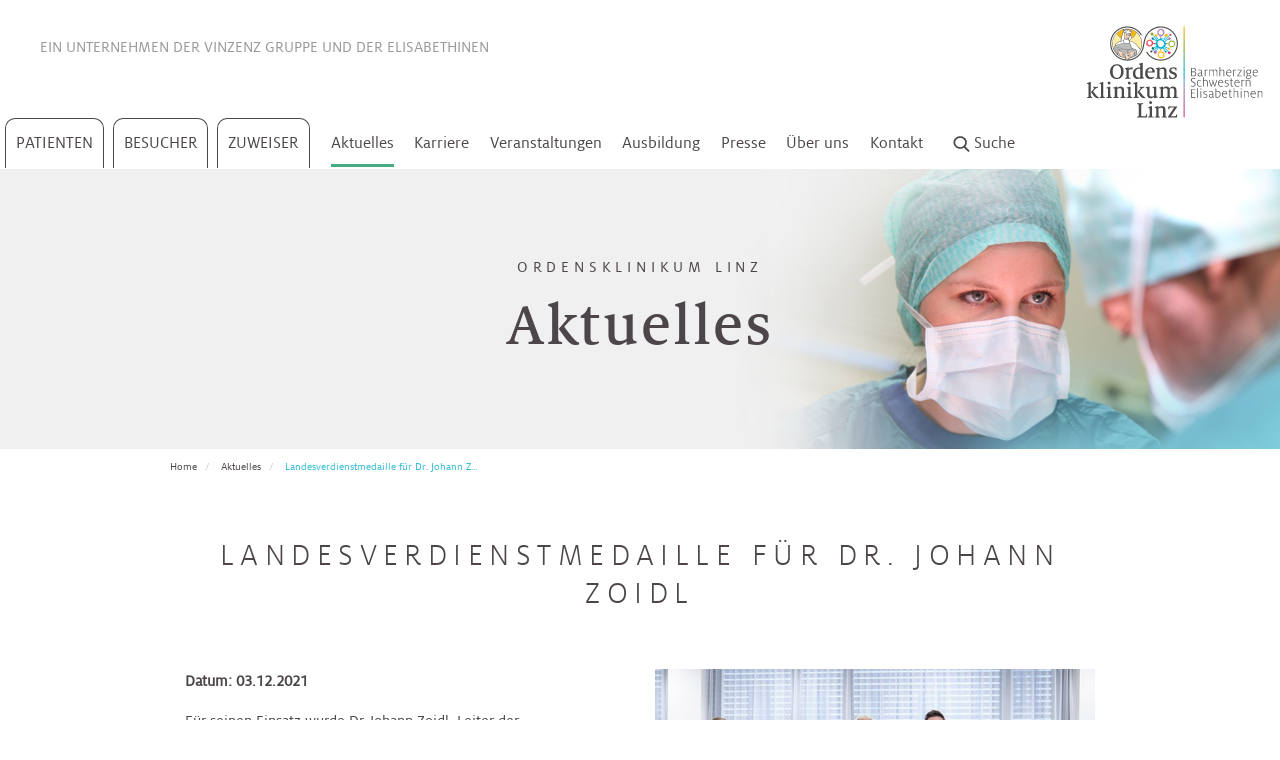

--- FILE ---
content_type: text/html; charset=utf-8
request_url: https://www.ordensklinikum.at/de/aktuelles/landesverdienstmedaille-fuer-dr-johann-zoidl-1332/
body_size: 18336
content:
<!DOCTYPE html>
<html dir="ltr" lang="de">
<head>

<meta charset="utf-8">
<!-- 
	pixelart — https://px.at/

	This website is powered by TYPO3 - inspiring people to share!
	TYPO3 is a free open source Content Management Framework initially created by Kasper Skaarhoj and licensed under GNU/GPL.
	TYPO3 is copyright 1998-2026 of Kasper Skaarhoj. Extensions are copyright of their respective owners.
	Information and contribution at https://typo3.org/
-->



<title>Landesverdienstmedaille für Dr. Johann Zoidl | Ordensklinikum Linz</title>
<meta http-equiv="x-ua-compatible" content="IE=edge" />
<meta name="generator" content="TYPO3 CMS" />
<meta name="description" content="F&amp;uuml;r seinen Einsatz wurde Dr. Johann Zoidl, Leiter der Palliativstation, von AltLH Dr. P&amp;uuml;hringer im Auftrag von LH Thomas Stelzer und LH-Stv. Christine Haberlander die Landesverdienstmedaille verliehen. Die Verleihung fand im Rahmen der Er&amp;ouml;ffnung der Online-Fortbildung &amp;quot;O&amp;Ouml; Hospiz- und Palliativtages&amp;quot; statt. Johann Zoidl begleitete die Palliativstation am Ordensklinikum Linz Barmherzige Schwestern seit ihrer Geburtsstunde: Er hat mit unerm&amp;uuml;dlichen Einsatz die Station aufgebaut und das Fundament f&amp;uuml;r die Entwicklung des Fachbereichs in Ober&amp;ouml;sterreich mitgelegt." />
<meta name="viewport" content="width=device-width, initial-scale=1, minimum-scale=1" />
<meta name="robots" content="index,follow,noodp" />
<meta property="og:type" content="website" />
<meta property="og:title" content="Landesverdienstmedaille für Dr. Johann Zoidl | Ordensklinikum Linz" />
<meta property="og:description" content="F&amp;uuml;r seinen Einsatz wurde Dr. Johann Zoidl, Leiter der Palliativstation, von AltLH Dr. P&amp;uuml;hringer im Auftrag von LH Thomas Stelzer und LH-Stv. Christine Haberlander die Landesverdienstmedaille verliehen. Die Verleihung fand im Rahmen der Er&amp;ouml;ffnung der Online-Fortbildung &amp;quot;O&amp;Ouml; Hospiz- und Palliativtages&amp;quot; statt. Johann Zoidl begleitete die Palliativstation am Ordensklinikum Linz Barmherzige Schwestern seit ihrer Geburtsstunde: Er hat mit unerm&amp;uuml;dlichen Einsatz die Station aufgebaut und das Fundament f&amp;uuml;r die Entwicklung des Fachbereichs in Ober&amp;ouml;sterreich mitgelegt." />
<meta property="og:image" content="https://www.ordensklinikum.at/fileadmin/user_upload/_logos/logo_ordensklinikum.png" />
<meta name="twitter:card" content="summary" />
<meta name="apple-mobile-web-app-capable" content="no" />
<meta name="theme-color" content="#fff7e3" />
<meta name="google" content="notranslate" />


<link rel="stylesheet" href="/typo3temp/assets/compressed/merged-2735b77b4ea244a1c06f205f674a07c4-70e72c174bdf1745ac1a69b80a54943f.css.gzip?1768203654" media="all">




<script src="/typo3temp/assets/compressed/merged-4e0bb4e6548950bcd60d4b1fcc06035a-2e0d6fa72bd8bbf60ea541b2e98d4ba2.js.gzip?1768203654"></script>



    <meta name="msapplication-square70x70logo" content="/images_static/windows-tile-70x70.png">
<meta name="msapplication-square150x150logo" content="/images_static/windows-tile-150x150.png">
<meta name="msapplication-square310x310logo" content="/images_static/windows-tile-310x310.png">
<meta name="msapplication-TileImage" content="/images_static/windows-tile-144x144.png">
<link rel="apple-touch-icon-precomposed" sizes="152x152" href="/images_static/apple-touch-icon-152x152-precomposed.png">
<link rel="apple-touch-icon-precomposed" sizes="120x120" href="/images_static/apple-touch-icon-120x120-precomposed.png">
<link rel="apple-touch-icon-precomposed" sizes="76x76" href="/images_static/apple-touch-icon-76x76-precomposed.png">
<link rel="apple-touch-icon-precomposed" sizes="60x60" href="/images_static/apple-touch-icon-60x60-precomposed.png">
<link rel="apple-touch-icon" sizes="144x144" href="/images_static/apple-touch-icon-144x144.png">
<link rel="apple-touch-icon" sizes="114x114" href="/images_static/apple-touch-icon-114x114.png">
<link rel="apple-touch-icon" sizes="72x72" href="/images_static/apple-touch-icon-72x72.png">
<link rel="apple-touch-icon" sizes="57x57" href="/images_static/apple-touch-icon.png">
<link rel="icon" sizes="228x228" href="/images_static/coast-icon-228x228.png">
<link rel="shortcut icon" href="/images_static/favicon.ico">
<link rel="icon" type="image/png" sizes="64x64" href="/images_static/favicon.png">

<!-- Matomo Tag Manager -->
<script type="text/javascript">
    var _mtm = window._mtm = window._mtm || [];
    _mtm.push({'mtm.startTime': (new Date().getTime()), 'event': 'mtm.Start'});
    var d=document, g=d.createElement('script'), s=d.getElementsByTagName('script')[0];
    g.type='text/javascript'; g.async=true; g.src='https://cdn.matomo.cloud/ordensklinikum.matomo.cloud/container_4XstU6jM.js'; s.parentNode.insertBefore(g,s);
</script>
<!-- End Matomo Tag Manager -->

<meta name="google-site-verification" content="8_wHSHl3DytoT-8MVPYhZhbBZ2k7RjKSszS2JhamNYQ" />

<script>
    window.App = window.App || {};

    var App = App || {};
    App.globalLangId = 0;
    App.jsTimestamp = 1768203058;
    App.cssTimestamp = 1768203058;
    App.currentPage = App.currentPage || {};
    App.currentPage.uid = 292;

    window.App.routes = window.App.routes || {};
    window.App.routes.mobileMenu = '/de/mobilemenu';
    window.App.routes.subMenu = '/de/submenu/PAGE_ID';
    window.App.routes.admissionCalendarWidget = '/de/adm-cal-widget/YEAR/MONTH/DAY/';
    window.App.routes.admissionCalendarYearMonth = '/de/adm-cal/YEAR/MONTH';
    window.App.routes.recordsAll = '/de/all-records';
    window.App.routes.recordsFiltered = '/de/get-filtered';
    window.App.routes.recordsEventsAll = '/de/all-event-records';
    window.App.routes.recordsEventsFilter = '/de/get-filtered-events';
    window.App.routes.recordRegisterForm = '/de/register-form';
    window.App.routes.quizCheckAnswers = '/de/quiz-check-question';
    window.App.routes.quizNextQuestion = '/de/quiz-next-question';
    window.App.routes.quizRestart = '/de/revert-quiz';
    window.App.routes.galleryPage = '/de/gallery-page';
    window.App.routes.glossaryLetter = '/de/glossary';
    window.App.routes.glossaryOverlay = '/de/glossary-overlay';
    window.App.routes.glossaryFilter = '/de/glossary-filter';
    window.App.routes.pressMore = '/de/more-releases';
    window.App.routes.contactFormLoad = '/de/load-contact-form';
    window.App.routes.healingWishesStep = '/de/load-form';
    window.App.routes.medicalFindingsFormLoad = '/de/load-medical-findings-form';
    window.App.routes.newsletterFormLoad = '/de/load-newsletter-form';
    window.App.routes.patientServiceFormLoad = '/de/patient-service-form';
    window.App.routes.patientServiceFormFamilyLoad = '/de/patient-service-family-form';
    window.App.routes.palliativeFormLoad = '/de/load-palliative-form';
    window.App.routes.searchSuggestions = '/de/search/suggestions';
    window.App.routes.searchMore = '/de/search/more';
    window.App.routes.onlinePaymentFormLoad = '/de/online-payment-form';
    window.App.routes.youtubeAll = '/de/youtube/all-videos';
    window.App.routes.surveySubmit = '/de/survey-submit';
    window.App.routes.userSessionData = '/de/get-user-session-data';
    window.App.routes.optinProvider = '/de/optin';
    window.App.routes.optoutProvider = '/de/optout';
    window.App.routes.optOut = '/de/get-optout-content';
</script>



<link rel="canonical" href="https://www.ordensklinikum.at/de/aktuelles/landesverdienstmedaille-fuer-dr-johann-zoidl-1332/"/>

</head>
<body id="p292" class="page-292 pagelevel-2 language- backendlayout-detail layout-default">
    <div class="page">
        <header id="header" >
    <nav class="mainmenu-wrapper">
        <div class="mobile-navbar visible-sm-block visible-xs-block">
    <div class="mobile-navbar__content">
        <div class="mobile-navbar__loader">
            <div class="grunticon-loading" data-grunticon-embed></div>
        </div>
    </div>

    <button type="button" class="mobile-navbar__toggle collapsed" data-toggle="collapse" data-target="#navigation">
        <span class="mobile-navbar__icon-bar"></span>
        <span class="mobile-navbar__icon-bar"></span>
        <span class="mobile-navbar__icon-bar"></span>
        <span class="sr-only">Menü öffnen</span>
    </button>

    <div class="mobile-navbar__logo">
        <a href="/de/">
            <img src="/images/ordensklinikum-logo.svg" width="277" height="139" alt="Home" title="Home">
        </a>
    </div>

    <button type="button" class="mobile-navbar__search-btn search-button" title="Suche starten">
        <span class="grunticon-search" data-grunticon-embed></span>
    </button>
</div>

            <script>
        var rootUid = [];
                    rootUid.push(1);
                    rootUid.push(5);
                    rootUid.push(292);
            </script>


<div id="mainmenu" class="mainmenu hidden-xs hidden-sm">

    <div class="container-fluid">
        <div class="row">
            <div class="mainmenu__wrapper">
                <div class="mainmenu__top ">
                    Ein Unternehmen der <a href="http://www.vinzenzgruppe.at/" target="_blank" rel="noopener" title="Vinzenz Gruppe">Vinzenz Gruppe</a> <span class="break-mobile"> und der <a href="https://www.die-elisabethinen.at" target="_blank" rel="noopener" title="Elisabethinen">Elisabethinen</a></span>

                </div>
                <div class="mainmenu__outer hidden-xs">
                    <nav class="mainmenu__main">
                                                    <a href="/de/patienten/medizinische-schwerpunkte/" class="mainmenu__main-link  layout-1" title="Patienten" data-uid="2" data-root="1">
                                Patienten
                            </a>
                            
<ul class="submenu">
            <li class="submenu__outer layout-1" data-uid="2">
            <div class="height-wrapper">
                                        <div class="submenu__item">
                                                                                                                    
                            <a href="/de/patienten/medizinische-schwerpunkte/"
                                    data-index="0"
                                    class="submenu__item-link has-subpages"
                                    title="Medizinische Schwerpunkte"
                                    data-uid="11"
                                    data-root="2"
                                    
                            >
                                Medizinische Schwerpunkte
                                                                    <span class="grunticon-arrow-simple-right icon" data-grunticon-embed></span>
                                                            </a>
                            

                                                            
<ul class="submenu__third-outer" data-uid="11">
    <li class="submenu__third-inner">
        <div class="height-wrapper height-wrapper__third">
            <div class="submenu__third-inner-back" title="Zurück"
                    data-uid="11">
                Zurück
            </div>
                            <div class="submenu__item">

                                                                                    
                                        <a href="/de/patienten/medizinische-schwerpunkte/bauch/"
                            class="submenu__item-third-link has-subpages"
                            title="Bauch"
                            data-uid="16"
                            data-root="3"
                            data-index="0"
                            
                    >
                        Bauch
                                                    <span class="grunticon-arrow-simple-right icon" data-grunticon-embed></span>
                                            </a>
                    
                                            <ul class="submenu__fourth-outer" data-uid="16">
                            <li class="submenu__fourth-inner">
                                <div class="height-wrapper">
                                    <div class="submenu__loading">
                                        <div class="grunticon-loading" data-grunticon-embed=""></div>
                                    </div>
                                </div>
                            </li>
                        </ul>
                                    </div>
                            <div class="submenu__item">

                                                                                    
                                        <a href="/de/patienten/medizinische-schwerpunkte/bewegungsapparat/"
                            class="submenu__item-third-link has-subpages"
                            title="Bewegungsapparat"
                            data-uid="17"
                            data-root="3"
                            data-index="1"
                            
                    >
                        Bewegungsapparat
                                                    <span class="grunticon-arrow-simple-right icon" data-grunticon-embed></span>
                                            </a>
                    
                                            <ul class="submenu__fourth-outer" data-uid="17">
                            <li class="submenu__fourth-inner">
                                <div class="height-wrapper">
                                    <div class="submenu__loading">
                                        <div class="grunticon-loading" data-grunticon-embed=""></div>
                                    </div>
                                </div>
                            </li>
                        </ul>
                                    </div>
                            <div class="submenu__item">

                                                                                    
                                        <a href="/de/patienten/medizinische-schwerpunkte/blut/"
                            class="submenu__item-third-link has-subpages"
                            title="Blut"
                            data-uid="18"
                            data-root="3"
                            data-index="2"
                            
                    >
                        Blut
                                                    <span class="grunticon-arrow-simple-right icon" data-grunticon-embed></span>
                                            </a>
                    
                                            <ul class="submenu__fourth-outer" data-uid="18">
                            <li class="submenu__fourth-inner">
                                <div class="height-wrapper">
                                    <div class="submenu__loading">
                                        <div class="grunticon-loading" data-grunticon-embed=""></div>
                                    </div>
                                </div>
                            </li>
                        </ul>
                                    </div>
                            <div class="submenu__item">

                                                                                    
                                        <a href="/de/patienten/medizinische-schwerpunkte/frauengesundheit/"
                            class="submenu__item-third-link has-subpages"
                            title="Frauengesundheit"
                            data-uid="93"
                            data-root="3"
                            data-index="3"
                            
                    >
                        Frauengesundheit
                                                    <span class="grunticon-arrow-simple-right icon" data-grunticon-embed></span>
                                            </a>
                    
                                            <ul class="submenu__fourth-outer" data-uid="93">
                            <li class="submenu__fourth-inner">
                                <div class="height-wrapper">
                                    <div class="submenu__loading">
                                        <div class="grunticon-loading" data-grunticon-embed=""></div>
                                    </div>
                                </div>
                            </li>
                        </ul>
                                    </div>
                            <div class="submenu__item">

                                                                                    
                                        <a href="/de/patienten/medizinische-schwerpunkte/hals-nasen-ohren/"
                            class="submenu__item-third-link has-subpages"
                            title="Hals, Nasen, Ohren"
                            data-uid="19"
                            data-root="3"
                            data-index="4"
                            
                    >
                        Hals, Nasen, Ohren
                                                    <span class="grunticon-arrow-simple-right icon" data-grunticon-embed></span>
                                            </a>
                    
                                            <ul class="submenu__fourth-outer" data-uid="19">
                            <li class="submenu__fourth-inner">
                                <div class="height-wrapper">
                                    <div class="submenu__loading">
                                        <div class="grunticon-loading" data-grunticon-embed=""></div>
                                    </div>
                                </div>
                            </li>
                        </ul>
                                    </div>
                            <div class="submenu__item">

                                                                                    
                                        <a href="/de/patienten/medizinische-schwerpunkte/haut/"
                            class="submenu__item-third-link has-subpages"
                            title="Haut"
                            data-uid="22"
                            data-root="3"
                            data-index="5"
                            
                    >
                        Haut
                                                    <span class="grunticon-arrow-simple-right icon" data-grunticon-embed></span>
                                            </a>
                    
                                            <ul class="submenu__fourth-outer" data-uid="22">
                            <li class="submenu__fourth-inner">
                                <div class="height-wrapper">
                                    <div class="submenu__loading">
                                        <div class="grunticon-loading" data-grunticon-embed=""></div>
                                    </div>
                                </div>
                            </li>
                        </ul>
                                    </div>
                            <div class="submenu__item">

                                                                                    
                                        <a href="/de/patienten/medizinische-schwerpunkte/herz/"
                            class="submenu__item-third-link has-subpages"
                            title="Herz"
                            data-uid="23"
                            data-root="3"
                            data-index="6"
                            
                    >
                        Herz
                                                    <span class="grunticon-arrow-simple-right icon" data-grunticon-embed></span>
                                            </a>
                    
                                            <ul class="submenu__fourth-outer" data-uid="23">
                            <li class="submenu__fourth-inner">
                                <div class="height-wrapper">
                                    <div class="submenu__loading">
                                        <div class="grunticon-loading" data-grunticon-embed=""></div>
                                    </div>
                                </div>
                            </li>
                        </ul>
                                    </div>
                            <div class="submenu__item">

                                                                                    
                                        <a href="/de/patienten/medizinische-schwerpunkte/kinderspezialchirurgie/"
                            class="submenu__item-third-link has-subpages"
                            title="Kinderheilkunde &amp; Kinderspezialchirurgie"
                            data-uid="94"
                            data-root="3"
                            data-index="7"
                            
                    >
                        Kinderheilkunde &amp; Kinderspezialchirurgie
                                                    <span class="grunticon-arrow-simple-right icon" data-grunticon-embed></span>
                                            </a>
                    
                                            <ul class="submenu__fourth-outer" data-uid="94">
                            <li class="submenu__fourth-inner">
                                <div class="height-wrapper">
                                    <div class="submenu__loading">
                                        <div class="grunticon-loading" data-grunticon-embed=""></div>
                                    </div>
                                </div>
                            </li>
                        </ul>
                                    </div>
                            <div class="submenu__item">

                                                                                    
                                        <a href="/de/patienten/medizinische-schwerpunkte/lunge/"
                            class="submenu__item-third-link has-subpages"
                            title="Lunge"
                            data-uid="95"
                            data-root="3"
                            data-index="8"
                            
                    >
                        Lunge
                                                    <span class="grunticon-arrow-simple-right icon" data-grunticon-embed></span>
                                            </a>
                    
                                            <ul class="submenu__fourth-outer" data-uid="95">
                            <li class="submenu__fourth-inner">
                                <div class="height-wrapper">
                                    <div class="submenu__loading">
                                        <div class="grunticon-loading" data-grunticon-embed=""></div>
                                    </div>
                                </div>
                            </li>
                        </ul>
                                    </div>
                            <div class="submenu__item">

                                                                                    
                                        <a href="/de/patienten/medizinische-schwerpunkte/niere-blase-prostata/"
                            class="submenu__item-third-link has-subpages"
                            title="Niere, Blase, Prostata"
                            data-uid="96"
                            data-root="3"
                            data-index="9"
                            
                    >
                        Niere, Blase, Prostata
                                                    <span class="grunticon-arrow-simple-right icon" data-grunticon-embed></span>
                                            </a>
                    
                                            <ul class="submenu__fourth-outer" data-uid="96">
                            <li class="submenu__fourth-inner">
                                <div class="height-wrapper">
                                    <div class="submenu__loading">
                                        <div class="grunticon-loading" data-grunticon-embed=""></div>
                                    </div>
                                </div>
                            </li>
                        </ul>
                                    </div>
                            <div class="submenu__item">

                                                                                    
                                        <a href="/de/patienten/medizinische-schwerpunkte/alternsmedizin/"
                            class="submenu__item-third-link "
                            title="Alternsmedizin"
                            data-uid="97"
                            data-root="3"
                            data-index="10"
                            
                    >
                        Alternsmedizin
                                            </a>
                    
                                    </div>
                    </div>
    </li>
</ul>
                                                    </div>
                                        <div class="submenu__item">
                                                                                                                    
                            <a href="/de/patienten/abteilungen/akutgeriatrie/"
                                    data-index="1"
                                    class="submenu__item-link has-subpages"
                                    title="Abteilungen"
                                    data-uid="12"
                                    data-root="2"
                                    
                            >
                                Abteilungen
                                                                    <span class="grunticon-arrow-simple-right icon" data-grunticon-embed></span>
                                                            </a>
                            

                                                            
<ul class="submenu__third-outer" data-uid="12">
    <li class="submenu__third-inner">
        <div class="height-wrapper height-wrapper__third">
            <div class="submenu__third-inner-back" title="Zurück"
                    data-uid="12">
                Zurück
            </div>
                            <div class="submenu__item">

                                                                                    
                                        <a href="/de/patienten/abteilungen/akutgeriatrie/"
                            class="submenu__item-third-link has-subpages"
                            title="Akutgeriatrie"
                            data-uid="197"
                            data-root="3"
                            data-index="0"
                            
                    >
                        Akutgeriatrie
                                                    <span class="grunticon-arrow-simple-right icon" data-grunticon-embed></span>
                                            </a>
                    
                                            <ul class="submenu__fourth-outer" data-uid="197">
                            <li class="submenu__fourth-inner">
                                <div class="height-wrapper">
                                    <div class="submenu__loading">
                                        <div class="grunticon-loading" data-grunticon-embed=""></div>
                                    </div>
                                </div>
                            </li>
                        </ul>
                                    </div>
                            <div class="submenu__item">

                                                                                    
                                        <a href="/de/patienten/abteilungen/akutstation/"
                            class="submenu__item-third-link has-subpages"
                            title="Akutstation"
                            data-uid="955"
                            data-root="3"
                            data-index="1"
                            
                    >
                        Akutstation
                                                    <span class="grunticon-arrow-simple-right icon" data-grunticon-embed></span>
                                            </a>
                    
                                            <ul class="submenu__fourth-outer" data-uid="955">
                            <li class="submenu__fourth-inner">
                                <div class="height-wrapper">
                                    <div class="submenu__loading">
                                        <div class="grunticon-loading" data-grunticon-embed=""></div>
                                    </div>
                                </div>
                            </li>
                        </ul>
                                    </div>
                            <div class="submenu__item">

                                                                                    
                                        <a href="/de/patienten/abteilungen/anaesthesie-intensivmedizin/"
                            class="submenu__item-third-link has-subpages"
                            title="Anästhesie &amp; Intensivmedizin"
                            data-uid="293"
                            data-root="3"
                            data-index="2"
                            
                    >
                        Anästhesie &amp; Intensivmedizin
                                                    <span class="grunticon-arrow-simple-right icon" data-grunticon-embed></span>
                                            </a>
                    
                                            <ul class="submenu__fourth-outer" data-uid="293">
                            <li class="submenu__fourth-inner">
                                <div class="height-wrapper">
                                    <div class="submenu__loading">
                                        <div class="grunticon-loading" data-grunticon-embed=""></div>
                                    </div>
                                </div>
                            </li>
                        </ul>
                                    </div>
                            <div class="submenu__item">

                                                                                    
                                        <a href="/de/patienten/abteilungen/chirurgie/"
                            class="submenu__item-third-link has-subpages"
                            title="Chirurgie"
                            data-uid="3179"
                            data-root="3"
                            data-index="3"
                            
                    >
                        Chirurgie
                                                    <span class="grunticon-arrow-simple-right icon" data-grunticon-embed></span>
                                            </a>
                    
                                            <ul class="submenu__fourth-outer" data-uid="3179">
                            <li class="submenu__fourth-inner">
                                <div class="height-wrapper">
                                    <div class="submenu__loading">
                                        <div class="grunticon-loading" data-grunticon-embed=""></div>
                                    </div>
                                </div>
                            </li>
                        </ul>
                                    </div>
                            <div class="submenu__item">

                                                                                    
                                        <a href="/de/patienten/abteilungen/dermatologie/"
                            class="submenu__item-third-link has-subpages"
                            title="Dermatologie"
                            data-uid="303"
                            data-root="3"
                            data-index="4"
                            
                    >
                        Dermatologie
                                                    <span class="grunticon-arrow-simple-right icon" data-grunticon-embed></span>
                                            </a>
                    
                                            <ul class="submenu__fourth-outer" data-uid="303">
                            <li class="submenu__fourth-inner">
                                <div class="height-wrapper">
                                    <div class="submenu__loading">
                                        <div class="grunticon-loading" data-grunticon-embed=""></div>
                                    </div>
                                </div>
                            </li>
                        </ul>
                                    </div>
                            <div class="submenu__item">

                                                                                    
                                        <a href="/de/patienten/abteilungen/diaetologie/"
                            class="submenu__item-third-link "
                            title="Diätologie"
                            data-uid="3045"
                            data-root="3"
                            data-index="5"
                            
                    >
                        Diätologie
                                            </a>
                    
                                    </div>
                            <div class="submenu__item">

                                                                                    
                                        <a href="/de/patienten/abteilungen/ernaehrungsteam/"
                            class="submenu__item-third-link "
                            title="Ernährungsteam"
                            data-uid="2886"
                            data-root="3"
                            data-index="6"
                            
                    >
                        Ernährungsteam
                                            </a>
                    
                                    </div>
                            <div class="submenu__item">

                                                                                    
                                        <a href="/de/patienten/abteilungen/gastroenterologie/"
                            class="submenu__item-third-link has-subpages"
                            title="Gastroenterologie"
                            data-uid="320"
                            data-root="3"
                            data-index="7"
                            
                    >
                        Gastroenterologie
                                                    <span class="grunticon-arrow-simple-right icon" data-grunticon-embed></span>
                                            </a>
                    
                                            <ul class="submenu__fourth-outer" data-uid="320">
                            <li class="submenu__fourth-inner">
                                <div class="height-wrapper">
                                    <div class="submenu__loading">
                                        <div class="grunticon-loading" data-grunticon-embed=""></div>
                                    </div>
                                </div>
                            </li>
                        </ul>
                                    </div>
                            <div class="submenu__item">

                                                                                    
                                        <a href="/de/patienten/abteilungen/gynaekologie-geburtshilfe/"
                            class="submenu__item-third-link has-subpages"
                            title="Gynäkologie &amp; Geburtshilfe"
                            data-uid="300"
                            data-root="3"
                            data-index="8"
                            
                    >
                        Gynäkologie &amp; Geburtshilfe
                                                    <span class="grunticon-arrow-simple-right icon" data-grunticon-embed></span>
                                            </a>
                    
                                            <ul class="submenu__fourth-outer" data-uid="300">
                            <li class="submenu__fourth-inner">
                                <div class="height-wrapper">
                                    <div class="submenu__loading">
                                        <div class="grunticon-loading" data-grunticon-embed=""></div>
                                    </div>
                                </div>
                            </li>
                        </ul>
                                    </div>
                            <div class="submenu__item">

                                                                                    
                                        <a href="/de/patienten/abteilungen/haematologie-onkologie/"
                            class="submenu__item-third-link has-subpages"
                            title="Hämatologie &amp; Onkologie"
                            data-uid="2398"
                            data-root="3"
                            data-index="9"
                            
                    >
                        Hämatologie &amp; Onkologie
                                                    <span class="grunticon-arrow-simple-right icon" data-grunticon-embed></span>
                                            </a>
                    
                                            <ul class="submenu__fourth-outer" data-uid="2398">
                            <li class="submenu__fourth-inner">
                                <div class="height-wrapper">
                                    <div class="submenu__loading">
                                        <div class="grunticon-loading" data-grunticon-embed=""></div>
                                    </div>
                                </div>
                            </li>
                        </ul>
                                    </div>
                            <div class="submenu__item">

                                                                                    
                                        <a href="/de/patienten/abteilungen/hno-kopf-und-halschirurgie/"
                            class="submenu__item-third-link has-subpages"
                            title="HNO, Kopf- und Halschirurgie"
                            data-uid="301"
                            data-root="3"
                            data-index="10"
                            
                    >
                        HNO, Kopf- und Halschirurgie
                                                    <span class="grunticon-arrow-simple-right icon" data-grunticon-embed></span>
                                            </a>
                    
                                            <ul class="submenu__fourth-outer" data-uid="301">
                            <li class="submenu__fourth-inner">
                                <div class="height-wrapper">
                                    <div class="submenu__loading">
                                        <div class="grunticon-loading" data-grunticon-embed=""></div>
                                    </div>
                                </div>
                            </li>
                        </ul>
                                    </div>
                            <div class="submenu__item">

                                                                                    
                                        <a href="/de/patienten/abteilungen/hygiene-mikrobiologie-und-tropenmedizin/"
                            class="submenu__item-third-link has-subpages"
                            title="Hygiene, Mikrobiologie und Tropenmedizin"
                            data-uid="302"
                            data-root="3"
                            data-index="11"
                            
                    >
                        Hygiene, Mikrobiologie und Tropenmedizin
                                                    <span class="grunticon-arrow-simple-right icon" data-grunticon-embed></span>
                                            </a>
                    
                                            <ul class="submenu__fourth-outer" data-uid="302">
                            <li class="submenu__fourth-inner">
                                <div class="height-wrapper">
                                    <div class="submenu__loading">
                                        <div class="grunticon-loading" data-grunticon-embed=""></div>
                                    </div>
                                </div>
                            </li>
                        </ul>
                                    </div>
                            <div class="submenu__item">

                                                                                    
                                        <a href="/de/patienten/abteilungen/kardiologie/"
                            class="submenu__item-third-link has-subpages"
                            title="Kardiologie"
                            data-uid="2399"
                            data-root="3"
                            data-index="12"
                            
                    >
                        Kardiologie
                                                    <span class="grunticon-arrow-simple-right icon" data-grunticon-embed></span>
                                            </a>
                    
                                            <ul class="submenu__fourth-outer" data-uid="2399">
                            <li class="submenu__fourth-inner">
                                <div class="height-wrapper">
                                    <div class="submenu__loading">
                                        <div class="grunticon-loading" data-grunticon-embed=""></div>
                                    </div>
                                </div>
                            </li>
                        </ul>
                                    </div>
                            <div class="submenu__item">

                                                                                    
                                        <a href="/de/patienten/abteilungen/kinder-jugendheilkunde/"
                            class="submenu__item-third-link has-subpages"
                            title="Kinder- &amp; Jugendheilkunde"
                            data-uid="304"
                            data-root="3"
                            data-index="13"
                            
                    >
                        Kinder- &amp; Jugendheilkunde
                                                    <span class="grunticon-arrow-simple-right icon" data-grunticon-embed></span>
                                            </a>
                    
                                            <ul class="submenu__fourth-outer" data-uid="304">
                            <li class="submenu__fourth-inner">
                                <div class="height-wrapper">
                                    <div class="submenu__loading">
                                        <div class="grunticon-loading" data-grunticon-embed=""></div>
                                    </div>
                                </div>
                            </li>
                        </ul>
                                    </div>
                            <div class="submenu__item">

                                                                                    
                                        <a href="/de/patienten/abteilungen/kinderurologie/"
                            class="submenu__item-third-link has-subpages"
                            title="Kinderurologie"
                            data-uid="305"
                            data-root="3"
                            data-index="14"
                            
                    >
                        Kinderurologie
                                                    <span class="grunticon-arrow-simple-right icon" data-grunticon-embed></span>
                                            </a>
                    
                                            <ul class="submenu__fourth-outer" data-uid="305">
                            <li class="submenu__fourth-inner">
                                <div class="height-wrapper">
                                    <div class="submenu__loading">
                                        <div class="grunticon-loading" data-grunticon-embed=""></div>
                                    </div>
                                </div>
                            </li>
                        </ul>
                                    </div>
                            <div class="submenu__item">

                                                                                    
                                        <a href="/de/patienten/abteilungen/klinische-psychologie/"
                            class="submenu__item-third-link has-subpages"
                            title="Klinische Psychologie"
                            data-uid="297"
                            data-root="3"
                            data-index="15"
                            
                    >
                        Klinische Psychologie
                                                    <span class="grunticon-arrow-simple-right icon" data-grunticon-embed></span>
                                            </a>
                    
                                            <ul class="submenu__fourth-outer" data-uid="297">
                            <li class="submenu__fourth-inner">
                                <div class="height-wrapper">
                                    <div class="submenu__loading">
                                        <div class="grunticon-loading" data-grunticon-embed=""></div>
                                    </div>
                                </div>
                            </li>
                        </ul>
                                    </div>
                            <div class="submenu__item">

                                                                                    
                                        <a href="/de/patienten/abteilungen/labors/"
                            class="submenu__item-third-link has-subpages"
                            title="Labors"
                            data-uid="306"
                            data-root="3"
                            data-index="16"
                            
                    >
                        Labors
                                                    <span class="grunticon-arrow-simple-right icon" data-grunticon-embed></span>
                                            </a>
                    
                                            <ul class="submenu__fourth-outer" data-uid="306">
                            <li class="submenu__fourth-inner">
                                <div class="height-wrapper">
                                    <div class="submenu__loading">
                                        <div class="grunticon-loading" data-grunticon-embed=""></div>
                                    </div>
                                </div>
                            </li>
                        </ul>
                                    </div>
                            <div class="submenu__item">

                                                                                    
                                        <a href="/de/patienten/abteilungen/nephrologie/"
                            class="submenu__item-third-link has-subpages"
                            title="Nephrologie"
                            data-uid="319"
                            data-root="3"
                            data-index="17"
                            
                    >
                        Nephrologie
                                                    <span class="grunticon-arrow-simple-right icon" data-grunticon-embed></span>
                                            </a>
                    
                                            <ul class="submenu__fourth-outer" data-uid="319">
                            <li class="submenu__fourth-inner">
                                <div class="height-wrapper">
                                    <div class="submenu__loading">
                                        <div class="grunticon-loading" data-grunticon-embed=""></div>
                                    </div>
                                </div>
                            </li>
                        </ul>
                                    </div>
                            <div class="submenu__item">

                                                                                    
                                        <a href="/de/patienten/abteilungen/nuklearmedizin/"
                            class="submenu__item-third-link has-subpages"
                            title="Nuklearmedizin"
                            data-uid="307"
                            data-root="3"
                            data-index="18"
                            
                    >
                        Nuklearmedizin
                                                    <span class="grunticon-arrow-simple-right icon" data-grunticon-embed></span>
                                            </a>
                    
                                            <ul class="submenu__fourth-outer" data-uid="307">
                            <li class="submenu__fourth-inner">
                                <div class="height-wrapper">
                                    <div class="submenu__loading">
                                        <div class="grunticon-loading" data-grunticon-embed=""></div>
                                    </div>
                                </div>
                            </li>
                        </ul>
                                    </div>
                            <div class="submenu__item">

                                                                                    
                                        <a href="/de/patienten/abteilungen/orthopaedie/"
                            class="submenu__item-third-link has-subpages"
                            title="Orthopädie"
                            data-uid="308"
                            data-root="3"
                            data-index="19"
                            
                    >
                        Orthopädie
                                                    <span class="grunticon-arrow-simple-right icon" data-grunticon-embed></span>
                                            </a>
                    
                                            <ul class="submenu__fourth-outer" data-uid="308">
                            <li class="submenu__fourth-inner">
                                <div class="height-wrapper">
                                    <div class="submenu__loading">
                                        <div class="grunticon-loading" data-grunticon-embed=""></div>
                                    </div>
                                </div>
                            </li>
                        </ul>
                                    </div>
                            <div class="submenu__item">

                                                                                    
                                        <a href="/de/patienten/abteilungen/palliativmedizin/"
                            class="submenu__item-third-link has-subpages"
                            title="Palliative Care"
                            data-uid="309"
                            data-root="3"
                            data-index="20"
                            
                    >
                        Palliative Care
                                                    <span class="grunticon-arrow-simple-right icon" data-grunticon-embed></span>
                                            </a>
                    
                                            <ul class="submenu__fourth-outer" data-uid="309">
                            <li class="submenu__fourth-inner">
                                <div class="height-wrapper">
                                    <div class="submenu__loading">
                                        <div class="grunticon-loading" data-grunticon-embed=""></div>
                                    </div>
                                </div>
                            </li>
                        </ul>
                                    </div>
                            <div class="submenu__item">

                                                                                    
                                        <a href="/de/patienten/abteilungen/pathologie/"
                            class="submenu__item-third-link has-subpages"
                            title="Pathologie"
                            data-uid="310"
                            data-root="3"
                            data-index="21"
                            
                    >
                        Pathologie
                                                    <span class="grunticon-arrow-simple-right icon" data-grunticon-embed></span>
                                            </a>
                    
                                            <ul class="submenu__fourth-outer" data-uid="310">
                            <li class="submenu__fourth-inner">
                                <div class="height-wrapper">
                                    <div class="submenu__loading">
                                        <div class="grunticon-loading" data-grunticon-embed=""></div>
                                    </div>
                                </div>
                            </li>
                        </ul>
                                    </div>
                            <div class="submenu__item">

                                                                                    
                                        <a href="/de/patienten/abteilungen/physikalische-medizin/"
                            class="submenu__item-third-link has-subpages"
                            title="Physikalische Medizin"
                            data-uid="311"
                            data-root="3"
                            data-index="22"
                            
                    >
                        Physikalische Medizin
                                                    <span class="grunticon-arrow-simple-right icon" data-grunticon-embed></span>
                                            </a>
                    
                                            <ul class="submenu__fourth-outer" data-uid="311">
                            <li class="submenu__fourth-inner">
                                <div class="height-wrapper">
                                    <div class="submenu__loading">
                                        <div class="grunticon-loading" data-grunticon-embed=""></div>
                                    </div>
                                </div>
                            </li>
                        </ul>
                                    </div>
                            <div class="submenu__item">

                                                                                    
                                        <a href="/de/patienten/abteilungen/plastische-chirurgie/"
                            class="submenu__item-third-link has-subpages"
                            title="Plastische Chirurgie"
                            data-uid="312"
                            data-root="3"
                            data-index="23"
                            
                    >
                        Plastische Chirurgie
                                                    <span class="grunticon-arrow-simple-right icon" data-grunticon-embed></span>
                                            </a>
                    
                                            <ul class="submenu__fourth-outer" data-uid="312">
                            <li class="submenu__fourth-inner">
                                <div class="height-wrapper">
                                    <div class="submenu__loading">
                                        <div class="grunticon-loading" data-grunticon-embed=""></div>
                                    </div>
                                </div>
                            </li>
                        </ul>
                                    </div>
                            <div class="submenu__item">

                                                                                    
                                        <a href="/de/patienten/abteilungen/pneumologie/"
                            class="submenu__item-third-link has-subpages"
                            title="Pneumologie"
                            data-uid="313"
                            data-root="3"
                            data-index="24"
                            
                    >
                        Pneumologie
                                                    <span class="grunticon-arrow-simple-right icon" data-grunticon-embed></span>
                                            </a>
                    
                                            <ul class="submenu__fourth-outer" data-uid="313">
                            <li class="submenu__fourth-inner">
                                <div class="height-wrapper">
                                    <div class="submenu__loading">
                                        <div class="grunticon-loading" data-grunticon-embed=""></div>
                                    </div>
                                </div>
                            </li>
                        </ul>
                                    </div>
                            <div class="submenu__item">

                                                                                    
                                        <a href="/de/patienten/abteilungen/radiologie/"
                            class="submenu__item-third-link has-subpages"
                            title="Radiologie"
                            data-uid="314"
                            data-root="3"
                            data-index="25"
                            
                    >
                        Radiologie
                                                    <span class="grunticon-arrow-simple-right icon" data-grunticon-embed></span>
                                            </a>
                    
                                            <ul class="submenu__fourth-outer" data-uid="314">
                            <li class="submenu__fourth-inner">
                                <div class="height-wrapper">
                                    <div class="submenu__loading">
                                        <div class="grunticon-loading" data-grunticon-embed=""></div>
                                    </div>
                                </div>
                            </li>
                        </ul>
                                    </div>
                            <div class="submenu__item">

                                                                                    
                                        <a href="/de/patienten/abteilungen/radioonkologie/"
                            class="submenu__item-third-link has-subpages"
                            title="Radioonkologie"
                            data-uid="315"
                            data-root="3"
                            data-index="26"
                            
                    >
                        Radioonkologie
                                                    <span class="grunticon-arrow-simple-right icon" data-grunticon-embed></span>
                                            </a>
                    
                                            <ul class="submenu__fourth-outer" data-uid="315">
                            <li class="submenu__fourth-inner">
                                <div class="height-wrapper">
                                    <div class="submenu__loading">
                                        <div class="grunticon-loading" data-grunticon-embed=""></div>
                                    </div>
                                </div>
                            </li>
                        </ul>
                                    </div>
                            <div class="submenu__item">

                                                                                    
                                        <a href="/de/patienten/abteilungen/urologie/"
                            class="submenu__item-third-link has-subpages"
                            title="Urologie"
                            data-uid="339"
                            data-root="3"
                            data-index="27"
                            
                    >
                        Urologie
                                                    <span class="grunticon-arrow-simple-right icon" data-grunticon-embed></span>
                                            </a>
                    
                                            <ul class="submenu__fourth-outer" data-uid="339">
                            <li class="submenu__fourth-inner">
                                <div class="height-wrapper">
                                    <div class="submenu__loading">
                                        <div class="grunticon-loading" data-grunticon-embed=""></div>
                                    </div>
                                </div>
                            </li>
                        </ul>
                                    </div>
                            <div class="submenu__item">

                                                                                    
                                        <a href="/de/patienten/abteilungen/op/"
                            class="submenu__item-third-link has-subpages"
                            title="OP"
                            data-uid="1022"
                            data-root="3"
                            data-index="28"
                            
                    >
                        OP
                                                    <span class="grunticon-arrow-simple-right icon" data-grunticon-embed></span>
                                            </a>
                    
                                            <ul class="submenu__fourth-outer" data-uid="1022">
                            <li class="submenu__fourth-inner">
                                <div class="height-wrapper">
                                    <div class="submenu__loading">
                                        <div class="grunticon-loading" data-grunticon-embed=""></div>
                                    </div>
                                </div>
                            </li>
                        </ul>
                                    </div>
                            <div class="submenu__item">

                                                                                    
                                        <a href="/de/patienten/abteilungen/onkologische-tagesklinik/"
                            class="submenu__item-third-link "
                            title="Onkologische Tagesklinik"
                            data-uid="1479"
                            data-root="3"
                            data-index="29"
                            
                    >
                        Onkologische Tagesklinik
                                            </a>
                    
                                    </div>
                            <div class="submenu__item">

                                                                                    
                                        <a href="/de/patienten/abteilungen/operative-tagesklinik/"
                            class="submenu__item-third-link has-subpages"
                            title="Operative Tagesklinik"
                            data-uid="1025"
                            data-root="3"
                            data-index="30"
                            
                    >
                        Operative Tagesklinik
                                                    <span class="grunticon-arrow-simple-right icon" data-grunticon-embed></span>
                                            </a>
                    
                                            <ul class="submenu__fourth-outer" data-uid="1025">
                            <li class="submenu__fourth-inner">
                                <div class="height-wrapper">
                                    <div class="submenu__loading">
                                        <div class="grunticon-loading" data-grunticon-embed=""></div>
                                    </div>
                                </div>
                            </li>
                        </ul>
                                    </div>
                            <div class="submenu__item">

                                                                                    
                                        <a href="/de/patienten/abteilungen/unsere-turnusaerzte/turnusaerzte-barmherzige-schwestern/"
                            class="submenu__item-third-link has-subpages"
                            title="Unsere Turnusärzte"
                            data-uid="3050"
                            data-root="3"
                            data-index="31"
                            
                    >
                        Unsere Turnusärzte
                                                    <span class="grunticon-arrow-simple-right icon" data-grunticon-embed></span>
                                            </a>
                    
                                            <ul class="submenu__fourth-outer" data-uid="3050">
                            <li class="submenu__fourth-inner">
                                <div class="height-wrapper">
                                    <div class="submenu__loading">
                                        <div class="grunticon-loading" data-grunticon-embed=""></div>
                                    </div>
                                </div>
                            </li>
                        </ul>
                                    </div>
                    </div>
    </li>
</ul>
                                                    </div>
                                        <div class="submenu__item">
                                                                                                                    
                            <a href="/de/patienten/ambulanzen/notfallambulanz/barmherzige-schwestern/"
                                    data-index="2"
                                    class="submenu__item-link has-subpages"
                                    title="Ambulanzen"
                                    data-uid="13"
                                    data-root="2"
                                    
                            >
                                Ambulanzen
                                                                    <span class="grunticon-arrow-simple-right icon" data-grunticon-embed></span>
                                                            </a>
                            

                                                            
<ul class="submenu__third-outer" data-uid="13">
    <li class="submenu__third-inner">
        <div class="height-wrapper height-wrapper__third">
            <div class="submenu__third-inner-back" title="Zurück"
                    data-uid="13">
                Zurück
            </div>
                            <div class="submenu__item">

                                                                                    
                                        <a href="/de/patienten/ambulanzen/notfallambulanz/barmherzige-schwestern/"
                            class="submenu__item-third-link has-subpages"
                            title="Notfallambulanz"
                            data-uid="466"
                            data-root="3"
                            data-index="0"
                            
                    >
                        Notfallambulanz
                                                    <span class="grunticon-arrow-simple-right icon" data-grunticon-embed></span>
                                            </a>
                    
                                            <ul class="submenu__fourth-outer" data-uid="466">
                            <li class="submenu__fourth-inner">
                                <div class="height-wrapper">
                                    <div class="submenu__loading">
                                        <div class="grunticon-loading" data-grunticon-embed=""></div>
                                    </div>
                                </div>
                            </li>
                        </ul>
                                    </div>
                            <div class="submenu__item">

                                                                                    
                                        <a href="/de/patienten/abteilungen/akutgeriatrie/elisabethinen/ambulanz/"
                            class="submenu__item-third-link "
                            title="Akutgeriatrie"
                            data-uid="245"
                            data-root="3"
                            data-index="1"
                            
                    >
                        Akutgeriatrie
                                            </a>
                    
                                    </div>
                            <div class="submenu__item">

                                                                                    
                                        <a href="/de/patienten/abteilungen/anaesthesie-intensivmedizin/barmherzige-schwestern/ambulanz/"
                            class="submenu__item-third-link has-subpages"
                            title="Anästhesie &amp; Intensivmedizin"
                            data-uid="247"
                            data-root="3"
                            data-index="2"
                            
                    >
                        Anästhesie &amp; Intensivmedizin
                                                    <span class="grunticon-arrow-simple-right icon" data-grunticon-embed></span>
                                            </a>
                    
                                            <ul class="submenu__fourth-outer" data-uid="247">
                            <li class="submenu__fourth-inner">
                                <div class="height-wrapper">
                                    <div class="submenu__loading">
                                        <div class="grunticon-loading" data-grunticon-embed=""></div>
                                    </div>
                                </div>
                            </li>
                        </ul>
                                    </div>
                            <div class="submenu__item">

                                                                                    
                                        <a href="/de/patienten/abteilungen/chirurgie/schwerpunkte-und-ambulanzen/"
                            class="submenu__item-third-link "
                            title="Chirurgie"
                            data-uid="249"
                            data-root="3"
                            data-index="3"
                            
                    >
                        Chirurgie
                                            </a>
                    
                                    </div>
                            <div class="submenu__item">

                                                                                    
                                        <a href="/de/patienten/abteilungen/dermatologie/hautambulanz/"
                            class="submenu__item-third-link "
                            title="Dermatologie"
                            data-uid="250"
                            data-root="3"
                            data-index="4"
                            
                    >
                        Dermatologie
                                            </a>
                    
                                    </div>
                            <div class="submenu__item">

                                                                                    
                                        <a href="/de/patienten/abteilungen/gynaekologie-geburtshilfe/ambulanzen/"
                            class="submenu__item-third-link "
                            title="Gynäkologie"
                            data-uid="253"
                            data-root="3"
                            data-index="5"
                            
                    >
                        Gynäkologie
                                            </a>
                    
                                    </div>
                            <div class="submenu__item">

                                                                                    
                                        <a href="/de/patienten/abteilungen/haematologie-onkologie/barmherzige-schwestern/ambulanzen/"
                            class="submenu__item-third-link has-subpages"
                            title="Innere Medizin"
                            data-uid="1381"
                            data-root="3"
                            data-index="6"
                            
                    >
                        Innere Medizin
                                                    <span class="grunticon-arrow-simple-right icon" data-grunticon-embed></span>
                                            </a>
                    
                                            <ul class="submenu__fourth-outer" data-uid="1381">
                            <li class="submenu__fourth-inner">
                                <div class="height-wrapper">
                                    <div class="submenu__loading">
                                        <div class="grunticon-loading" data-grunticon-embed=""></div>
                                    </div>
                                </div>
                            </li>
                        </ul>
                                    </div>
                            <div class="submenu__item">

                                                                                    
                                        <a href="/de/patienten/abteilungen/hno-kopf-und-halschirurgie/ambulanzen/"
                            class="submenu__item-third-link "
                            title="Hals, Nasen, Ohren"
                            data-uid="256"
                            data-root="3"
                            data-index="7"
                            
                    >
                        Hals, Nasen, Ohren
                                            </a>
                    
                                    </div>
                            <div class="submenu__item">

                                                                                    
                                        <a href="/de/patienten/abteilungen/hygiene-mikrobiologie-und-tropenmedizin/ambulanz/"
                            class="submenu__item-third-link "
                            title="Hygiene, Mikrobiologie und Tropenmedizin"
                            data-uid="257"
                            data-root="3"
                            data-index="8"
                            
                    >
                        Hygiene, Mikrobiologie und Tropenmedizin
                                            </a>
                    
                                    </div>
                            <div class="submenu__item">

                                                                                    
                                        <a href="/de/patienten/abteilungen/kinderurologie/ambulanzen/"
                            class="submenu__item-third-link "
                            title="Kinderurologie"
                            data-uid="261"
                            data-root="3"
                            data-index="9"
                            
                    >
                        Kinderurologie
                                            </a>
                    
                                    </div>
                            <div class="submenu__item">

                                                                                    
                                        <a href="https://okh-lab.at/"
                            class="submenu__item-third-link has-subpages"
                            title="Labors"
                            data-uid="1523"
                            data-root="3"
                            data-index="10"
                            
                    >
                        Labors
                                                    <span class="grunticon-arrow-simple-right icon" data-grunticon-embed></span>
                                            </a>
                    
                                            <ul class="submenu__fourth-outer" data-uid="1523">
                            <li class="submenu__fourth-inner">
                                <div class="height-wrapper">
                                    <div class="submenu__loading">
                                        <div class="grunticon-loading" data-grunticon-embed=""></div>
                                    </div>
                                </div>
                            </li>
                        </ul>
                                    </div>
                            <div class="submenu__item">

                                                                                    
                                        <a href="/de/patienten/abteilungen/nuklearmedizin/barmherzige-schwestern/ambulanzen/"
                            class="submenu__item-third-link has-subpages"
                            title="Nuklearmedizin"
                            data-uid="1382"
                            data-root="3"
                            data-index="11"
                            
                    >
                        Nuklearmedizin
                                                    <span class="grunticon-arrow-simple-right icon" data-grunticon-embed></span>
                                            </a>
                    
                                            <ul class="submenu__fourth-outer" data-uid="1382">
                            <li class="submenu__fourth-inner">
                                <div class="height-wrapper">
                                    <div class="submenu__loading">
                                        <div class="grunticon-loading" data-grunticon-embed=""></div>
                                    </div>
                                </div>
                            </li>
                        </ul>
                                    </div>
                            <div class="submenu__item">

                                                                                    
                                        <a href="/de/patienten/abteilungen/orthopaedie/ambulanzen/"
                            class="submenu__item-third-link "
                            title="Orthopädie"
                            data-uid="267"
                            data-root="3"
                            data-index="12"
                            
                    >
                        Orthopädie
                                            </a>
                    
                                    </div>
                            <div class="submenu__item">

                                                                                    
                                        <a href="/de/patienten/abteilungen/palliativmedizin/elisabethinen/ambulanz/"
                            class="submenu__item-third-link "
                            title="Palliative Care"
                            data-uid="268"
                            data-root="3"
                            data-index="13"
                            
                    >
                        Palliative Care
                                            </a>
                    
                                    </div>
                            <div class="submenu__item">

                                                                                    
                                        <a href="/de/patienten/abteilungen/physikalische-medizin/elisabethinen/ambulanz/"
                            class="submenu__item-third-link "
                            title="Physikalische Medizin"
                            data-uid="269"
                            data-root="3"
                            data-index="14"
                            
                    >
                        Physikalische Medizin
                                            </a>
                    
                                    </div>
                            <div class="submenu__item">

                                                                                    
                                        <a href="/de/patienten/abteilungen/plastische-chirurgie/ambulanzstation/"
                            class="submenu__item-third-link "
                            title="Plastische Chirurgie"
                            data-uid="270"
                            data-root="3"
                            data-index="15"
                            
                    >
                        Plastische Chirurgie
                                            </a>
                    
                                    </div>
                            <div class="submenu__item">

                                                                                    
                                        <a href="/de/patienten/abteilungen/pneumologie/ambulanzen/"
                            class="submenu__item-third-link "
                            title="Pneumologie"
                            data-uid="271"
                            data-root="3"
                            data-index="16"
                            
                    >
                        Pneumologie
                                            </a>
                    
                                    </div>
                            <div class="submenu__item">

                                                                                    
                                        <a href="/de/patienten/abteilungen/radiologie/barmherzige-schwestern/"
                            class="submenu__item-third-link has-subpages"
                            title="Radiologie"
                            data-uid="272"
                            data-root="3"
                            data-index="17"
                            
                    >
                        Radiologie
                                                    <span class="grunticon-arrow-simple-right icon" data-grunticon-embed></span>
                                            </a>
                    
                                            <ul class="submenu__fourth-outer" data-uid="272">
                            <li class="submenu__fourth-inner">
                                <div class="height-wrapper">
                                    <div class="submenu__loading">
                                        <div class="grunticon-loading" data-grunticon-embed=""></div>
                                    </div>
                                </div>
                            </li>
                        </ul>
                                    </div>
                            <div class="submenu__item">

                                                                                    
                                        <a href="/de/patienten/abteilungen/radioonkologie/ambulanz-stationen/"
                            class="submenu__item-third-link "
                            title="Radioonkologie"
                            data-uid="274"
                            data-root="3"
                            data-index="18"
                            
                    >
                        Radioonkologie
                                            </a>
                    
                                    </div>
                            <div class="submenu__item">

                                                                                    
                                        <a href="/de/patienten/abteilungen/nephrologie/ambulanzen/"
                            class="submenu__item-third-link "
                            title="Rheumaambulanz"
                            data-uid="3107"
                            data-root="3"
                            data-index="19"
                            
                    >
                        Rheumaambulanz
                                            </a>
                    
                                    </div>
                            <div class="submenu__item">

                                                                                    
                                        <a href="/de/patienten/abteilungen/urologie/ambulanz/"
                            class="submenu__item-third-link "
                            title="Urologie &amp; Andrologie"
                            data-uid="279"
                            data-root="3"
                            data-index="20"
                            
                    >
                        Urologie &amp; Andrologie
                                            </a>
                    
                                    </div>
                    </div>
    </li>
</ul>
                                                    </div>
                                        <div class="submenu__item">
                                                                                                                    
                            <a href="/de/patienten/medizinische-zentren/"
                                    data-index="3"
                                    class="submenu__item-link has-subpages"
                                    title="Medizinische Zentren"
                                    data-uid="99"
                                    data-root="2"
                                    
                            >
                                Medizinische Zentren
                                                                    <span class="grunticon-arrow-simple-right icon" data-grunticon-embed></span>
                                                            </a>
                            

                                                            
<ul class="submenu__third-outer" data-uid="99">
    <li class="submenu__third-inner">
        <div class="height-wrapper height-wrapper__third">
            <div class="submenu__third-inner-back" title="Zurück"
                    data-uid="99">
                Zurück
            </div>
                            <div class="submenu__item">

                                                                                    
                                        <a href="/de/patienten/medizinische-zentren/tumorzentrum/"
                            class="submenu__item-third-link has-subpages"
                            title="Tumorzentrum"
                            data-uid="359"
                            data-root="3"
                            data-index="0"
                            
                    >
                        Tumorzentrum
                                                    <span class="grunticon-arrow-simple-right icon" data-grunticon-embed></span>
                                            </a>
                    
                                            <ul class="submenu__fourth-outer" data-uid="359">
                            <li class="submenu__fourth-inner">
                                <div class="height-wrapper">
                                    <div class="submenu__loading">
                                        <div class="grunticon-loading" data-grunticon-embed=""></div>
                                    </div>
                                </div>
                            </li>
                        </ul>
                                    </div>
                            <div class="submenu__item">

                                                                                    
                                        <a href="/de/patienten/medizinische-zentren/viszeralonkologisches-zentrum/"
                            class="submenu__item-third-link has-subpages"
                            title="Viszeralonkologisches Zentrum"
                            data-uid="2712"
                            data-root="3"
                            data-index="1"
                            
                    >
                        Viszeralonkologisches Zentrum
                                                    <span class="grunticon-arrow-simple-right icon" data-grunticon-embed></span>
                                            </a>
                    
                                            <ul class="submenu__fourth-outer" data-uid="2712">
                            <li class="submenu__fourth-inner">
                                <div class="height-wrapper">
                                    <div class="submenu__loading">
                                        <div class="grunticon-loading" data-grunticon-embed=""></div>
                                    </div>
                                </div>
                            </li>
                        </ul>
                                    </div>
                            <div class="submenu__item">

                                                                                    
                                        <a href="/de/patienten/medizinische-zentren/autoimmunzentrum/herzlich-willkommen/"
                            class="submenu__item-third-link has-subpages"
                            title="Autoimmunzentrum"
                            data-uid="2852"
                            data-root="3"
                            data-index="2"
                            
                    >
                        Autoimmunzentrum
                                                    <span class="grunticon-arrow-simple-right icon" data-grunticon-embed></span>
                                            </a>
                    
                                            <ul class="submenu__fourth-outer" data-uid="2852">
                            <li class="submenu__fourth-inner">
                                <div class="height-wrapper">
                                    <div class="submenu__loading">
                                        <div class="grunticon-loading" data-grunticon-embed=""></div>
                                    </div>
                                </div>
                            </li>
                        </ul>
                                    </div>
                            <div class="submenu__item">

                                                                                    
                                        <a href="/de/patienten/medizinische-zentren/bauchspeicheldruesenzentrum/"
                            class="submenu__item-third-link has-subpages"
                            title="Bauchspeicheldrüsenzentrum"
                            data-uid="340"
                            data-root="3"
                            data-index="3"
                            
                    >
                        Bauchspeicheldrüsenzentrum
                                                    <span class="grunticon-arrow-simple-right icon" data-grunticon-embed></span>
                                            </a>
                    
                                            <ul class="submenu__fourth-outer" data-uid="340">
                            <li class="submenu__fourth-inner">
                                <div class="height-wrapper">
                                    <div class="submenu__loading">
                                        <div class="grunticon-loading" data-grunticon-embed=""></div>
                                    </div>
                                </div>
                            </li>
                        </ul>
                                    </div>
                            <div class="submenu__item">

                                                                                    
                                        <a href="/de/patienten/medizinische-zentren/beckenbodenzentrum/herzlich-willkommen/"
                            class="submenu__item-third-link has-subpages"
                            title="Beckenbodenzentrum"
                            data-uid="343"
                            data-root="3"
                            data-index="4"
                            
                    >
                        Beckenbodenzentrum
                                                    <span class="grunticon-arrow-simple-right icon" data-grunticon-embed></span>
                                            </a>
                    
                                            <ul class="submenu__fourth-outer" data-uid="343">
                            <li class="submenu__fourth-inner">
                                <div class="height-wrapper">
                                    <div class="submenu__loading">
                                        <div class="grunticon-loading" data-grunticon-embed=""></div>
                                    </div>
                                </div>
                            </li>
                        </ul>
                                    </div>
                            <div class="submenu__item">

                                                                                    
                                        <a href="/de/patienten/medizinische-zentren/berufsdermatologisches-zentrum-bdz/"
                            class="submenu__item-third-link has-subpages"
                            title="Berufsdermatologisches Zentrum (BDZ)"
                            data-uid="2933"
                            data-root="3"
                            data-index="5"
                            
                    >
                        Berufsdermatologisches Zentrum (BDZ)
                                                    <span class="grunticon-arrow-simple-right icon" data-grunticon-embed></span>
                                            </a>
                    
                                            <ul class="submenu__fourth-outer" data-uid="2933">
                            <li class="submenu__fourth-inner">
                                <div class="height-wrapper">
                                    <div class="submenu__loading">
                                        <div class="grunticon-loading" data-grunticon-embed=""></div>
                                    </div>
                                </div>
                            </li>
                        </ul>
                                    </div>
                            <div class="submenu__item">

                                                                                    
                                        <a href="/de/patienten/medizinische-zentren/brust-gesundheitszentrum/"
                            class="submenu__item-third-link has-subpages"
                            title="Brust-Gesundheitszentrum"
                            data-uid="959"
                            data-root="3"
                            data-index="6"
                            
                    >
                        Brust-Gesundheitszentrum
                                                    <span class="grunticon-arrow-simple-right icon" data-grunticon-embed></span>
                                            </a>
                    
                                            <ul class="submenu__fourth-outer" data-uid="959">
                            <li class="submenu__fourth-inner">
                                <div class="height-wrapper">
                                    <div class="submenu__loading">
                                        <div class="grunticon-loading" data-grunticon-embed=""></div>
                                    </div>
                                </div>
                            </li>
                        </ul>
                                    </div>
                            <div class="submenu__item">

                                                                                    
                                        <a href="/de/patienten/medizinische-zentren/darm-gesundheitszentrum/"
                            class="submenu__item-third-link has-subpages"
                            title="Darm-Gesundheitszentrum"
                            data-uid="348"
                            data-root="3"
                            data-index="7"
                            
                    >
                        Darm-Gesundheitszentrum
                                                    <span class="grunticon-arrow-simple-right icon" data-grunticon-embed></span>
                                            </a>
                    
                                            <ul class="submenu__fourth-outer" data-uid="348">
                            <li class="submenu__fourth-inner">
                                <div class="height-wrapper">
                                    <div class="submenu__loading">
                                        <div class="grunticon-loading" data-grunticon-embed=""></div>
                                    </div>
                                </div>
                            </li>
                        </ul>
                                    </div>
                            <div class="submenu__item">

                                                                                    
                                        <a href="/de/patienten/medizinische-zentren/endoprothetikzentrum/"
                            class="submenu__item-third-link has-subpages"
                            title="EndoProthetikZentrum"
                            data-uid="349"
                            data-root="3"
                            data-index="8"
                            
                    >
                        EndoProthetikZentrum
                                                    <span class="grunticon-arrow-simple-right icon" data-grunticon-embed></span>
                                            </a>
                    
                                            <ul class="submenu__fourth-outer" data-uid="349">
                            <li class="submenu__fourth-inner">
                                <div class="height-wrapper">
                                    <div class="submenu__loading">
                                        <div class="grunticon-loading" data-grunticon-embed=""></div>
                                    </div>
                                </div>
                            </li>
                        </ul>
                                    </div>
                            <div class="submenu__item">

                                                                                    
                                        <a href="/de/patienten/medizinische-zentren/harnblasenkrebs-zentrum/"
                            class="submenu__item-third-link has-subpages"
                            title="Harnblasenkrebs-Zentrum"
                            data-uid="3304"
                            data-root="3"
                            data-index="9"
                            
                    >
                        Harnblasenkrebs-Zentrum
                                                    <span class="grunticon-arrow-simple-right icon" data-grunticon-embed></span>
                                            </a>
                    
                                            <ul class="submenu__fourth-outer" data-uid="3304">
                            <li class="submenu__fourth-inner">
                                <div class="height-wrapper">
                                    <div class="submenu__loading">
                                        <div class="grunticon-loading" data-grunticon-embed=""></div>
                                    </div>
                                </div>
                            </li>
                        </ul>
                                    </div>
                            <div class="submenu__item">

                                                                                    
                                        <a href="/de/patienten/medizinische-zentren/hautkrebszentrum/"
                            class="submenu__item-third-link has-subpages"
                            title="Hautkrebszentrum"
                            data-uid="2940"
                            data-root="3"
                            data-index="10"
                            
                    >
                        Hautkrebszentrum
                                                    <span class="grunticon-arrow-simple-right icon" data-grunticon-embed></span>
                                            </a>
                    
                                            <ul class="submenu__fourth-outer" data-uid="2940">
                            <li class="submenu__fourth-inner">
                                <div class="height-wrapper">
                                    <div class="submenu__loading">
                                        <div class="grunticon-loading" data-grunticon-embed=""></div>
                                    </div>
                                </div>
                            </li>
                        </ul>
                                    </div>
                            <div class="submenu__item">

                                                                                    
                                        <a href="/de/patienten/medizinische-zentren/haematoonkologisches-zentrum/"
                            class="submenu__item-third-link has-subpages"
                            title="Hämatoonkologisches Zentrum"
                            data-uid="2941"
                            data-root="3"
                            data-index="11"
                            
                    >
                        Hämatoonkologisches Zentrum
                                                    <span class="grunticon-arrow-simple-right icon" data-grunticon-embed></span>
                                            </a>
                    
                                            <ul class="submenu__fourth-outer" data-uid="2941">
                            <li class="submenu__fourth-inner">
                                <div class="height-wrapper">
                                    <div class="submenu__loading">
                                        <div class="grunticon-loading" data-grunticon-embed=""></div>
                                    </div>
                                </div>
                            </li>
                        </ul>
                                    </div>
                            <div class="submenu__item">

                                                                                    
                                        <a href="/de/patienten/medizinische-zentren/hernien-referenzzentrum/"
                            class="submenu__item-third-link has-subpages"
                            title="Hernien Referenzzentrum"
                            data-uid="351"
                            data-root="3"
                            data-index="12"
                            
                    >
                        Hernien Referenzzentrum
                                                    <span class="grunticon-arrow-simple-right icon" data-grunticon-embed></span>
                                            </a>
                    
                                            <ul class="submenu__fourth-outer" data-uid="351">
                            <li class="submenu__fourth-inner">
                                <div class="height-wrapper">
                                    <div class="submenu__loading">
                                        <div class="grunticon-loading" data-grunticon-embed=""></div>
                                    </div>
                                </div>
                            </li>
                        </ul>
                                    </div>
                            <div class="submenu__item">

                                                                                    
                                        <a href="/de/patienten/medizinische-zentren/gynaekologisches-tumorzentrum/"
                            class="submenu__item-third-link has-subpages"
                            title="Gynäkologisches Tumorzentrum"
                            data-uid="350"
                            data-root="3"
                            data-index="13"
                            
                    >
                        Gynäkologisches Tumorzentrum
                                                    <span class="grunticon-arrow-simple-right icon" data-grunticon-embed></span>
                                            </a>
                    
                                            <ul class="submenu__fourth-outer" data-uid="350">
                            <li class="submenu__fourth-inner">
                                <div class="height-wrapper">
                                    <div class="submenu__loading">
                                        <div class="grunticon-loading" data-grunticon-embed=""></div>
                                    </div>
                                </div>
                            </li>
                        </ul>
                                    </div>
                            <div class="submenu__item">

                                                                                    
                                        <a href="/de/patienten/medizinische-zentren/kopf-hals-tumorzentrum/"
                            class="submenu__item-third-link has-subpages"
                            title="Kopf-Hals Tumorzentrum"
                            data-uid="352"
                            data-root="3"
                            data-index="14"
                            
                    >
                        Kopf-Hals Tumorzentrum
                                                    <span class="grunticon-arrow-simple-right icon" data-grunticon-embed></span>
                                            </a>
                    
                                            <ul class="submenu__fourth-outer" data-uid="352">
                            <li class="submenu__fourth-inner">
                                <div class="height-wrapper">
                                    <div class="submenu__loading">
                                        <div class="grunticon-loading" data-grunticon-embed=""></div>
                                    </div>
                                </div>
                            </li>
                        </ul>
                                    </div>
                            <div class="submenu__item">

                                                                                    
                                        <a href="/de/patienten/medizinische-zentren/nierenkrebszentrum/"
                            class="submenu__item-third-link has-subpages"
                            title="Nierenkrebszentrum"
                            data-uid="3256"
                            data-root="3"
                            data-index="15"
                            
                    >
                        Nierenkrebszentrum
                                                    <span class="grunticon-arrow-simple-right icon" data-grunticon-embed></span>
                                            </a>
                    
                                            <ul class="submenu__fourth-outer" data-uid="3256">
                            <li class="submenu__fourth-inner">
                                <div class="height-wrapper">
                                    <div class="submenu__loading">
                                        <div class="grunticon-loading" data-grunticon-embed=""></div>
                                    </div>
                                </div>
                            </li>
                        </ul>
                                    </div>
                            <div class="submenu__item">

                                                                                    
                                        <a href="/de/patienten/medizinische-zentren/interdisziplinaeres-zentrum-fuer-infektionsmedizin-und-mikrobiologie-izim/"
                            class="submenu__item-third-link has-subpages"
                            title="Interdisziplinäres Zentrum für Infektionsmedizin und Mikr"
                            data-uid="3146"
                            data-root="3"
                            data-index="16"
                            
                    >
                        Interdisziplinäres Zentrum für Infektionsmedizin und Mikr
                                                    <span class="grunticon-arrow-simple-right icon" data-grunticon-embed></span>
                                            </a>
                    
                                            <ul class="submenu__fourth-outer" data-uid="3146">
                            <li class="submenu__fourth-inner">
                                <div class="height-wrapper">
                                    <div class="submenu__loading">
                                        <div class="grunticon-loading" data-grunticon-embed=""></div>
                                    </div>
                                </div>
                            </li>
                        </ul>
                                    </div>
                            <div class="submenu__item">

                                                                                    
                                        <a href="/de/patienten/medizinische-zentren/peritonealkarzinosezentrum/"
                            class="submenu__item-third-link has-subpages"
                            title="Peritonealkarzinosezentrum"
                            data-uid="2925"
                            data-root="3"
                            data-index="17"
                            
                    >
                        Peritonealkarzinosezentrum
                                                    <span class="grunticon-arrow-simple-right icon" data-grunticon-embed></span>
                                            </a>
                    
                                            <ul class="submenu__fourth-outer" data-uid="2925">
                            <li class="submenu__fourth-inner">
                                <div class="height-wrapper">
                                    <div class="submenu__loading">
                                        <div class="grunticon-loading" data-grunticon-embed=""></div>
                                    </div>
                                </div>
                            </li>
                        </ul>
                                    </div>
                            <div class="submenu__item">

                                                                                    
                                        <a href="/de/patienten/abteilungen/nuklearmedizin/barmherzige-schwestern/pet-ct-zentrum-linz/"
                            class="submenu__item-third-link "
                            title="PET – CT Zentrum"
                            data-uid="353"
                            data-root="3"
                            data-index="18"
                            
                    >
                        PET – CT Zentrum
                                            </a>
                    
                                    </div>
                            <div class="submenu__item">

                                                                                    
                                        <a href="/de/patienten/medizinische-zentren/prostatazentrum/"
                            class="submenu__item-third-link has-subpages"
                            title="Prostatazentrum"
                            data-uid="354"
                            data-root="3"
                            data-index="19"
                            
                    >
                        Prostatazentrum
                                                    <span class="grunticon-arrow-simple-right icon" data-grunticon-embed></span>
                                            </a>
                    
                                            <ul class="submenu__fourth-outer" data-uid="354">
                            <li class="submenu__fourth-inner">
                                <div class="height-wrapper">
                                    <div class="submenu__loading">
                                        <div class="grunticon-loading" data-grunticon-embed=""></div>
                                    </div>
                                </div>
                            </li>
                        </ul>
                                    </div>
                            <div class="submenu__item">

                                                                                    
                                        <a href="/de/patienten/medizinische-zentren/schilddruesen-zentrum/"
                            class="submenu__item-third-link has-subpages"
                            title="Schilddrüsen Zentrum"
                            data-uid="355"
                            data-root="3"
                            data-index="20"
                            
                    >
                        Schilddrüsen Zentrum
                                                    <span class="grunticon-arrow-simple-right icon" data-grunticon-embed></span>
                                            </a>
                    
                                            <ul class="submenu__fourth-outer" data-uid="355">
                            <li class="submenu__fourth-inner">
                                <div class="height-wrapper">
                                    <div class="submenu__loading">
                                        <div class="grunticon-loading" data-grunticon-embed=""></div>
                                    </div>
                                </div>
                            </li>
                        </ul>
                                    </div>
                            <div class="submenu__item">

                                                                                    
                                        <a href="/de/patienten/medizinische-zentren/speiseroehrenzentrum/"
                            class="submenu__item-third-link has-subpages"
                            title="Speiseröhrenzentrum"
                            data-uid="2924"
                            data-root="3"
                            data-index="21"
                            
                    >
                        Speiseröhrenzentrum
                                                    <span class="grunticon-arrow-simple-right icon" data-grunticon-embed></span>
                                            </a>
                    
                                            <ul class="submenu__fourth-outer" data-uid="2924">
                            <li class="submenu__fourth-inner">
                                <div class="height-wrapper">
                                    <div class="submenu__loading">
                                        <div class="grunticon-loading" data-grunticon-embed=""></div>
                                    </div>
                                </div>
                            </li>
                        </ul>
                                    </div>
                            <div class="submenu__item">

                                                                                    
                                        <a href="/de/patienten/medizinische-zentren/thorax-zentrum/"
                            class="submenu__item-third-link has-subpages"
                            title="Thorax Zentrum"
                            data-uid="356"
                            data-root="3"
                            data-index="22"
                            
                    >
                        Thorax Zentrum
                                                    <span class="grunticon-arrow-simple-right icon" data-grunticon-embed></span>
                                            </a>
                    
                                            <ul class="submenu__fourth-outer" data-uid="356">
                            <li class="submenu__fourth-inner">
                                <div class="height-wrapper">
                                    <div class="submenu__loading">
                                        <div class="grunticon-loading" data-grunticon-embed=""></div>
                                    </div>
                                </div>
                            </li>
                        </ul>
                                    </div>
                            <div class="submenu__item">

                                                                                    
                                        <a href="/de/patienten/medizinische-zentren/transplantationszentrum/"
                            class="submenu__item-third-link has-subpages"
                            title="Transplantationszentrum"
                            data-uid="1343"
                            data-root="3"
                            data-index="23"
                            
                    >
                        Transplantationszentrum
                                                    <span class="grunticon-arrow-simple-right icon" data-grunticon-embed></span>
                                            </a>
                    
                                            <ul class="submenu__fourth-outer" data-uid="1343">
                            <li class="submenu__fourth-inner">
                                <div class="height-wrapper">
                                    <div class="submenu__loading">
                                        <div class="grunticon-loading" data-grunticon-embed=""></div>
                                    </div>
                                </div>
                            </li>
                        </ul>
                                    </div>
                    </div>
    </li>
</ul>
                                                    </div>
                                        <div class="submenu__item">
                                                                                                                    
                            <a href="/de/patienten/gesundheits-und-krankenpflege/pflegeverstaendnis/"
                                    data-index="4"
                                    class="submenu__item-link has-subpages"
                                    title="Gesundheits- und Krankenpflege"
                                    data-uid="123"
                                    data-root="2"
                                    
                            >
                                Gesundheits- und Krankenpflege
                                                                    <span class="grunticon-arrow-simple-right icon" data-grunticon-embed></span>
                                                            </a>
                            

                                                            
<ul class="submenu__third-outer" data-uid="123">
    <li class="submenu__third-inner">
        <div class="height-wrapper height-wrapper__third">
            <div class="submenu__third-inner-back" title="Zurück"
                    data-uid="123">
                Zurück
            </div>
                            <div class="submenu__item">

                                                                                    
                                        <a href="/de/patienten/gesundheits-und-krankenpflege/pflegeverstaendnis/"
                            class="submenu__item-third-link "
                            title="Pflegeverständnis"
                            data-uid="2669"
                            data-root="3"
                            data-index="0"
                            
                    >
                        Pflegeverständnis
                                            </a>
                    
                                    </div>
                            <div class="submenu__item">

                                                                                    
                                        <a href="/de/patienten/gesundheits-und-krankenpflege/beratung-und-therapie/"
                            class="submenu__item-third-link has-subpages"
                            title="Beratung und Therapie"
                            data-uid="2683"
                            data-root="3"
                            data-index="1"
                            
                    >
                        Beratung und Therapie
                                                    <span class="grunticon-arrow-simple-right icon" data-grunticon-embed></span>
                                            </a>
                    
                                            <ul class="submenu__fourth-outer" data-uid="2683">
                            <li class="submenu__fourth-inner">
                                <div class="height-wrapper">
                                    <div class="submenu__loading">
                                        <div class="grunticon-loading" data-grunticon-embed=""></div>
                                    </div>
                                </div>
                            </li>
                        </ul>
                                    </div>
                            <div class="submenu__item">

                                                                                    
                                        <a href="/de/patienten/gesundheits-und-krankenpflege/fuehrungskraefte-in-der-pflege/barmherzige-schwestern/"
                            class="submenu__item-third-link has-subpages"
                            title="Führungskräfte in der Pflege"
                            data-uid="2678"
                            data-root="3"
                            data-index="2"
                            
                    >
                        Führungskräfte in der Pflege
                                                    <span class="grunticon-arrow-simple-right icon" data-grunticon-embed></span>
                                            </a>
                    
                                            <ul class="submenu__fourth-outer" data-uid="2678">
                            <li class="submenu__fourth-inner">
                                <div class="height-wrapper">
                                    <div class="submenu__loading">
                                        <div class="grunticon-loading" data-grunticon-embed=""></div>
                                    </div>
                                </div>
                            </li>
                        </ul>
                                    </div>
                            <div class="submenu__item">

                                                                                    
                                        <a href="/de/karriere/studienanfragen-wiss-arbeiten/"
                            class="submenu__item-third-link "
                            title="Studienanfragen: wiss. Arbeiten"
                            data-uid="3233"
                            data-root="3"
                            data-index="3"
                            
                    >
                        Studienanfragen: wiss. Arbeiten
                                            </a>
                    
                                    </div>
                            <div class="submenu__item">

                                                                                    
                                        <a href="/de/patienten/gesundheits-und-krankenpflege/pflegepool-elisabethinen/"
                            class="submenu__item-third-link has-subpages"
                            title="Pflegepool Elisabethinen"
                            data-uid="3240"
                            data-root="3"
                            data-index="4"
                            
                    >
                        Pflegepool Elisabethinen
                                                    <span class="grunticon-arrow-simple-right icon" data-grunticon-embed></span>
                                            </a>
                    
                                            <ul class="submenu__fourth-outer" data-uid="3240">
                            <li class="submenu__fourth-inner">
                                <div class="height-wrapper">
                                    <div class="submenu__loading">
                                        <div class="grunticon-loading" data-grunticon-embed=""></div>
                                    </div>
                                </div>
                            </li>
                        </ul>
                                    </div>
                    </div>
    </li>
</ul>
                                                    </div>
                                        <div class="submenu__item">
                                                                                                                    
                            <a href="/de/patienten/aufnahmetage/"
                                    data-index="5"
                                    class="submenu__item-link "
                                    title="Aufnahmetage"
                                    data-uid="8"
                                    data-root="2"
                                    
                            >
                                Aufnahmetage
                                                            </a>
                            

                                                    </div>
                                        <div class="submenu__item">
                                                                                                                    
                            <a href="/de/patienten/ihr-aufenthalt/barmherzige-schwestern/aufnahme/"
                                    data-index="6"
                                    class="submenu__item-link has-subpages"
                                    title="Ihr Aufenthalt"
                                    data-uid="103"
                                    data-root="2"
                                    
                            >
                                Ihr Aufenthalt
                                                                    <span class="grunticon-arrow-simple-right icon" data-grunticon-embed></span>
                                                            </a>
                            

                                                            
<ul class="submenu__third-outer" data-uid="103">
    <li class="submenu__third-inner">
        <div class="height-wrapper height-wrapper__third">
            <div class="submenu__third-inner-back" title="Zurück"
                    data-uid="103">
                Zurück
            </div>
                            <div class="submenu__item">

                                                                                    
                                        <a href="/de/patienten/ihr-aufenthalt/barmherzige-schwestern/aufnahme/"
                            class="submenu__item-third-link has-subpages"
                            title="Barmherzige Schwestern"
                            data-uid="105"
                            data-root="3"
                            data-index="0"
                            
                    >
                        Barmherzige Schwestern
                                                    <span class="grunticon-arrow-simple-right icon" data-grunticon-embed></span>
                                            </a>
                    
                                            <ul class="submenu__fourth-outer" data-uid="105">
                            <li class="submenu__fourth-inner">
                                <div class="height-wrapper">
                                    <div class="submenu__loading">
                                        <div class="grunticon-loading" data-grunticon-embed=""></div>
                                    </div>
                                </div>
                            </li>
                        </ul>
                                    </div>
                            <div class="submenu__item">

                                                                                    
                                        <a href="/de/patienten/ihr-aufenthalt/elisabethinen/aufnahme/"
                            class="submenu__item-third-link has-subpages"
                            title="Elisabethinen"
                            data-uid="104"
                            data-root="3"
                            data-index="1"
                            
                    >
                        Elisabethinen
                                                    <span class="grunticon-arrow-simple-right icon" data-grunticon-embed></span>
                                            </a>
                    
                                            <ul class="submenu__fourth-outer" data-uid="104">
                            <li class="submenu__fourth-inner">
                                <div class="height-wrapper">
                                    <div class="submenu__loading">
                                        <div class="grunticon-loading" data-grunticon-embed=""></div>
                                    </div>
                                </div>
                            </li>
                        </ul>
                                    </div>
                            <div class="submenu__item">

                                                                                    
                                        <a href="/de/patienten/ihr-aufenthalt/patientenrechte/"
                            class="submenu__item-third-link "
                            title="Patientenrechte"
                            data-uid="119"
                            data-root="3"
                            data-index="2"
                            
                    >
                        Patientenrechte
                                            </a>
                    
                                    </div>
                            <div class="submenu__item">

                                                                                    
                                        <a href="https://www.elga.gv.at"
                            class="submenu__item-third-link "
                            title="ELGA"
                            data-uid="143"
                            data-root="3"
                            data-index="3"
                            target="_blank"
                    >
                        ELGA
                                            </a>
                    
                                    </div>
                    </div>
    </li>
</ul>
                                                    </div>
                                        <div class="submenu__item">
                                                                                                                    
                            <a href="/de/patienten/sicher-im-krankenhaus/"
                                    data-index="7"
                                    class="submenu__item-link "
                                    title="Sicher im Krankenhaus"
                                    data-uid="3120"
                                    data-root="2"
                                    
                            >
                                Sicher im Krankenhaus
                                                            </a>
                            

                                                    </div>
                                        <div class="submenu__item">
                                                                                                                    
                            <a href="/de/patienten/op-wartezeiten/"
                                    data-index="8"
                                    class="submenu__item-link "
                                    title="OP-Wartezeiten"
                                    data-uid="2382"
                                    data-root="2"
                                    
                            >
                                OP-Wartezeiten
                                                            </a>
                            

                                                    </div>
                                        <div class="submenu__item">
                                                                                                                    
                            <a href="/de/patienten/lob-beschwerden/"
                                    data-index="9"
                                    class="submenu__item-link "
                                    title="Lob &amp; Beschwerden"
                                    data-uid="1385"
                                    data-root="2"
                                    
                            >
                                Lob &amp; Beschwerden
                                                            </a>
                            

                                                    </div>
                                        <div class="submenu__item">
                                                                                                                    
                            <a href="/de/patienten/orientierung/barmherzige-schwestern/anfahrtsplan/"
                                    data-index="10"
                                    class="submenu__item-link has-subpages"
                                    title="Orientierung"
                                    data-uid="120"
                                    data-root="2"
                                    
                            >
                                Orientierung
                                                                    <span class="grunticon-arrow-simple-right icon" data-grunticon-embed></span>
                                                            </a>
                            

                                                            
<ul class="submenu__third-outer" data-uid="120">
    <li class="submenu__third-inner">
        <div class="height-wrapper height-wrapper__third">
            <div class="submenu__third-inner-back" title="Zurück"
                    data-uid="120">
                Zurück
            </div>
                            <div class="submenu__item">

                                                                                    
                                        <a href="/de/patienten/orientierung/barmherzige-schwestern/anfahrtsplan/"
                            class="submenu__item-third-link has-subpages"
                            title="Barmherzige Schwestern"
                            data-uid="122"
                            data-root="3"
                            data-index="0"
                            
                    >
                        Barmherzige Schwestern
                                                    <span class="grunticon-arrow-simple-right icon" data-grunticon-embed></span>
                                            </a>
                    
                                            <ul class="submenu__fourth-outer" data-uid="122">
                            <li class="submenu__fourth-inner">
                                <div class="height-wrapper">
                                    <div class="submenu__loading">
                                        <div class="grunticon-loading" data-grunticon-embed=""></div>
                                    </div>
                                </div>
                            </li>
                        </ul>
                                    </div>
                            <div class="submenu__item">

                                                                                    
                                        <a href="/de/patienten/orientierung/elisabethinen/anfahrtsplan/"
                            class="submenu__item-third-link has-subpages"
                            title="Elisabethinen"
                            data-uid="121"
                            data-root="3"
                            data-index="1"
                            
                    >
                        Elisabethinen
                                                    <span class="grunticon-arrow-simple-right icon" data-grunticon-embed></span>
                                            </a>
                    
                                            <ul class="submenu__fourth-outer" data-uid="121">
                            <li class="submenu__fourth-inner">
                                <div class="height-wrapper">
                                    <div class="submenu__loading">
                                        <div class="grunticon-loading" data-grunticon-embed=""></div>
                                    </div>
                                </div>
                            </li>
                        </ul>
                                    </div>
                            <div class="submenu__item">

                                                                                    
                                        <a href="https://www.ordensklinikum.at/fileadmin/user_upload/1_images/1_patienten/orientierung/Krankentransport_Folder_2025.pdf"
                            class="submenu__item-third-link "
                            title="Krankentransporte und Fahrtkosten"
                            data-uid="3294"
                            data-root="3"
                            data-index="2"
                            target="_blank"
                    >
                        Krankentransporte und Fahrtkosten
                                            </a>
                    
                                    </div>
                    </div>
    </li>
</ul>
                                                    </div>
                                        <div class="submenu__item">
                                                                                                                    
                            <a href="/de/patienten/abteilungen/klinische-psychologie/barmherzige-schwestern/"
                                    data-index="11"
                                    class="submenu__item-link has-subpages"
                                    title="Beratungs- und Therapieangebote"
                                    data-uid="124"
                                    data-root="2"
                                    
                            >
                                Beratungs- und Therapieangebote
                                                                    <span class="grunticon-arrow-simple-right icon" data-grunticon-embed></span>
                                                            </a>
                            

                                                            
<ul class="submenu__third-outer" data-uid="124">
    <li class="submenu__third-inner">
        <div class="height-wrapper height-wrapper__third">
            <div class="submenu__third-inner-back" title="Zurück"
                    data-uid="124">
                Zurück
            </div>
                            <div class="submenu__item">

                                                                                    
                                        <a href="/de/patienten/abteilungen/klinische-psychologie/barmherzige-schwestern/"
                            class="submenu__item-third-link has-subpages"
                            title="Barmherzige Schwestern"
                            data-uid="464"
                            data-root="3"
                            data-index="0"
                            
                    >
                        Barmherzige Schwestern
                                                    <span class="grunticon-arrow-simple-right icon" data-grunticon-embed></span>
                                            </a>
                    
                                            <ul class="submenu__fourth-outer" data-uid="464">
                            <li class="submenu__fourth-inner">
                                <div class="height-wrapper">
                                    <div class="submenu__loading">
                                        <div class="grunticon-loading" data-grunticon-embed=""></div>
                                    </div>
                                </div>
                            </li>
                        </ul>
                                    </div>
                            <div class="submenu__item">

                                                                                    
                                        <a href="https://www.ordensklinikum.at/de/patienten/gesundheits-und-krankenpflege/beratung-und-therapie/breast-care/standard-titel/"
                            class="submenu__item-third-link has-subpages"
                            title="Elisabethinen"
                            data-uid="465"
                            data-root="3"
                            data-index="1"
                            
                    >
                        Elisabethinen
                                                    <span class="grunticon-arrow-simple-right icon" data-grunticon-embed></span>
                                            </a>
                    
                                            <ul class="submenu__fourth-outer" data-uid="465">
                            <li class="submenu__fourth-inner">
                                <div class="height-wrapper">
                                    <div class="submenu__loading">
                                        <div class="grunticon-loading" data-grunticon-embed=""></div>
                                    </div>
                                </div>
                            </li>
                        </ul>
                                    </div>
                            <div class="submenu__item">

                                                                                    
                                        <a href="/de/patienten/beratungs-und-therapieangebote/rehabiliation-kur/"
                            class="submenu__item-third-link "
                            title="Rehabiliation &amp; Kur"
                            data-uid="282"
                            data-root="3"
                            data-index="2"
                            
                    >
                        Rehabiliation &amp; Kur
                                            </a>
                    
                                    </div>
                            <div class="submenu__item">

                                                                                    
                                        <a href="/de/patienten/beratungs-und-therapieangebote/ethikberatung/"
                            class="submenu__item-third-link has-subpages"
                            title="Ethikberatung"
                            data-uid="3094"
                            data-root="3"
                            data-index="3"
                            
                    >
                        Ethikberatung
                                                    <span class="grunticon-arrow-simple-right icon" data-grunticon-embed></span>
                                            </a>
                    
                                            <ul class="submenu__fourth-outer" data-uid="3094">
                            <li class="submenu__fourth-inner">
                                <div class="height-wrapper">
                                    <div class="submenu__loading">
                                        <div class="grunticon-loading" data-grunticon-embed=""></div>
                                    </div>
                                </div>
                            </li>
                        </ul>
                                    </div>
                    </div>
    </li>
</ul>
                                                    </div>
                                        <div class="submenu__item">
                                                                                                                    
                            <a href="/de/patienten/selbsthilfe/"
                                    data-index="12"
                                    class="submenu__item-link has-subpages"
                                    title="Selbsthilfe"
                                    data-uid="142"
                                    data-root="2"
                                    
                            >
                                Selbsthilfe
                                                                    <span class="grunticon-arrow-simple-right icon" data-grunticon-embed></span>
                                                            </a>
                            

                                                            
<ul class="submenu__third-outer" data-uid="142">
    <li class="submenu__third-inner">
        <div class="height-wrapper height-wrapper__third">
            <div class="submenu__third-inner-back" title="Zurück"
                    data-uid="142">
                Zurück
            </div>
                            <div class="submenu__item">

                                                                                    
                                        <a href="/de/patienten/selbsthilfe/"
                            class="submenu__item-third-link "
                            title="Termine &amp; Informationen"
                            data-uid="2605"
                            data-root="3"
                            data-index="0"
                            
                    >
                        Termine &amp; Informationen
                                            </a>
                    
                                    </div>
                            <div class="submenu__item">

                                                                                    
                                        <a href="/de/patienten/selbsthilfe/mediathek/"
                            class="submenu__item-third-link "
                            title="Mediathek"
                            data-uid="3011"
                            data-root="3"
                            data-index="1"
                            
                    >
                        Mediathek
                                            </a>
                    
                                    </div>
                            <div class="submenu__item">

                                                                                    
                                        <a href="/de/patienten/selbsthilfe/selbsthilfegruppen/"
                            class="submenu__item-third-link "
                            title="Selbsthilfegruppen"
                            data-uid="145"
                            data-root="3"
                            data-index="2"
                            
                    >
                        Selbsthilfegruppen
                                            </a>
                    
                                    </div>
                            <div class="submenu__item">

                                                                                    
                                        <a href="/de/patienten/selbsthilfe/selbsthilfegruppen-fuer-krebspatienten/"
                            class="submenu__item-third-link "
                            title="Selbsthilfegruppen für Krebspatient*innen"
                            data-uid="144"
                            data-root="3"
                            data-index="3"
                            
                    >
                        Selbsthilfegruppen für Krebspatient*innen
                                            </a>
                    
                                    </div>
                            <div class="submenu__item">

                                                                                    
                                        <a href="/de/patienten/selbsthilfe/selbsthilfegruppen-fuer-eltern-kinder/"
                            class="submenu__item-third-link "
                            title="Selbsthilfegruppen für Eltern &amp; Kinder"
                            data-uid="2717"
                            data-root="3"
                            data-index="4"
                            
                    >
                        Selbsthilfegruppen für Eltern &amp; Kinder
                                            </a>
                    
                                    </div>
                            <div class="submenu__item">

                                                                                    
                                        <a href="/de/patienten/selbsthilfe/beratungsangebote/"
                            class="submenu__item-third-link "
                            title="Beratungsangebote"
                            data-uid="2698"
                            data-root="3"
                            data-index="5"
                            
                    >
                        Beratungsangebote
                                            </a>
                    
                                    </div>
                    </div>
    </li>
</ul>
                                                    </div>
                                <div class="submenu__close layout-1">
                    <div class="grunticon-x icon-close" data-grunticon-embed></div>
                </div>
            </div>
        </li>


    </ul>                                                    <a href="/de/besucher/besucherinformation-zum-krankenhauszutritt/" class="mainmenu__main-link  layout-3" title="Besucher" data-uid="3" data-root="1">
                                Besucher
                            </a>
                            
<ul class="submenu">
            <li class="submenu__outer layout-3" data-uid="3">
            <div class="height-wrapper">
                                        <div class="submenu__item">
                                                                                                                    
                            <a href="/de/besucher/besucherinformation-zum-krankenhauszutritt/"
                                    data-index="0"
                                    class="submenu__item-link "
                                    title="Besucherinformation zum Krankenhauszutritt"
                                    data-uid="2743"
                                    data-root="2"
                                    
                            >
                                Besucherinformation zum Krankenhauszutritt
                                                            </a>
                            

                                                    </div>
                                        <div class="submenu__item">
                                                                                                                    
                            <a href="/de/besucher/besucherinformationen/barmherzige-schwestern/"
                                    data-index="1"
                                    class="submenu__item-link has-subpages"
                                    title="Besucherinformationen"
                                    data-uid="149"
                                    data-root="2"
                                    
                            >
                                Besucherinformationen
                                                                    <span class="grunticon-arrow-simple-right icon" data-grunticon-embed></span>
                                                            </a>
                            

                                                            
<ul class="submenu__third-outer" data-uid="149">
    <li class="submenu__third-inner">
        <div class="height-wrapper height-wrapper__third">
            <div class="submenu__third-inner-back" title="Zurück"
                    data-uid="149">
                Zurück
            </div>
                            <div class="submenu__item">

                                                                                    
                                        <a href="/de/besucher/besucherinformationen/barmherzige-schwestern/"
                            class="submenu__item-third-link "
                            title="Barmherzige Schwestern"
                            data-uid="151"
                            data-root="3"
                            data-index="0"
                            
                    >
                        Barmherzige Schwestern
                                            </a>
                    
                                    </div>
                            <div class="submenu__item">

                                                                                    
                                        <a href="/de/besucher/besucherinformationen/elisabethinen/"
                            class="submenu__item-third-link "
                            title="Elisabethinen"
                            data-uid="150"
                            data-root="3"
                            data-index="1"
                            
                    >
                        Elisabethinen
                                            </a>
                    
                                    </div>
                    </div>
    </li>
</ul>
                                                    </div>
                                        <div class="submenu__item">
                                                                                                                    
                            <a href="/de/besucher/besucherinformation-zum-krankenhauszutritt/"
                                    data-index="2"
                                    class="submenu__item-link "
                                    title="Besuchszeiten"
                                    data-uid="146"
                                    data-root="2"
                                    
                            >
                                Besuchszeiten
                                                            </a>
                            

                                                    </div>
                                        <div class="submenu__item">
                                                                                                                    
                            <a href="/de/besucher/lob-beschwerden/"
                                    data-index="3"
                                    class="submenu__item-link "
                                    title="Lob &amp; Beschwerden"
                                    data-uid="2079"
                                    data-root="2"
                                    
                            >
                                Lob &amp; Beschwerden
                                                            </a>
                            

                                                    </div>
                                        <div class="submenu__item">
                                                                                                                    
                            <a href="/de/besucher/online-genesungswuensche/"
                                    data-index="4"
                                    class="submenu__item-link "
                                    title="Online-Genesungswünsche"
                                    data-uid="158"
                                    data-root="2"
                                    
                            >
                                Online-Genesungswünsche
                                                            </a>
                            

                                                    </div>
                                        <div class="submenu__item">
                                                                                                                    
                            <a href="/de/besucher/orientierung/barmherzige-schwestern/anfahrtsplan/"
                                    data-index="5"
                                    class="submenu__item-link has-subpages"
                                    title="Orientierung"
                                    data-uid="152"
                                    data-root="2"
                                    
                            >
                                Orientierung
                                                                    <span class="grunticon-arrow-simple-right icon" data-grunticon-embed></span>
                                                            </a>
                            

                                                            
<ul class="submenu__third-outer" data-uid="152">
    <li class="submenu__third-inner">
        <div class="height-wrapper height-wrapper__third">
            <div class="submenu__third-inner-back" title="Zurück"
                    data-uid="152">
                Zurück
            </div>
                            <div class="submenu__item">

                                                                                    
                                        <a href="/de/besucher/orientierung/barmherzige-schwestern/anfahrtsplan/"
                            class="submenu__item-third-link has-subpages"
                            title="Barmherzige Schwestern"
                            data-uid="154"
                            data-root="3"
                            data-index="0"
                            
                    >
                        Barmherzige Schwestern
                                                    <span class="grunticon-arrow-simple-right icon" data-grunticon-embed></span>
                                            </a>
                    
                                            <ul class="submenu__fourth-outer" data-uid="154">
                            <li class="submenu__fourth-inner">
                                <div class="height-wrapper">
                                    <div class="submenu__loading">
                                        <div class="grunticon-loading" data-grunticon-embed=""></div>
                                    </div>
                                </div>
                            </li>
                        </ul>
                                    </div>
                            <div class="submenu__item">

                                                                                    
                                        <a href="/de/besucher/orientierung/elisabethinen/anfahrtsplan/"
                            class="submenu__item-third-link has-subpages"
                            title="Elisabethinen"
                            data-uid="153"
                            data-root="3"
                            data-index="1"
                            
                    >
                        Elisabethinen
                                                    <span class="grunticon-arrow-simple-right icon" data-grunticon-embed></span>
                                            </a>
                    
                                            <ul class="submenu__fourth-outer" data-uid="153">
                            <li class="submenu__fourth-inner">
                                <div class="height-wrapper">
                                    <div class="submenu__loading">
                                        <div class="grunticon-loading" data-grunticon-embed=""></div>
                                    </div>
                                </div>
                            </li>
                        </ul>
                                    </div>
                    </div>
    </li>
</ul>
                                                    </div>
                                        <div class="submenu__item">
                                                                                                                    
                            <a href="/de/besucher/serviceangebote/barmherzige-schwestern/"
                                    data-index="6"
                                    class="submenu__item-link has-subpages"
                                    title="Serviceangebote"
                                    data-uid="155"
                                    data-root="2"
                                    
                            >
                                Serviceangebote
                                                                    <span class="grunticon-arrow-simple-right icon" data-grunticon-embed></span>
                                                            </a>
                            

                                                            
<ul class="submenu__third-outer" data-uid="155">
    <li class="submenu__third-inner">
        <div class="height-wrapper height-wrapper__third">
            <div class="submenu__third-inner-back" title="Zurück"
                    data-uid="155">
                Zurück
            </div>
                            <div class="submenu__item">

                                                                                    
                                        <a href="/de/besucher/serviceangebote/barmherzige-schwestern/"
                            class="submenu__item-third-link "
                            title="Barmherzige Schwestern"
                            data-uid="361"
                            data-root="3"
                            data-index="0"
                            
                    >
                        Barmherzige Schwestern
                                            </a>
                    
                                    </div>
                            <div class="submenu__item">

                                                                                    
                                        <a href="/de/besucher/serviceangebote/elisabethinen/"
                            class="submenu__item-third-link "
                            title="Elisabethinen"
                            data-uid="362"
                            data-root="3"
                            data-index="1"
                            
                    >
                        Elisabethinen
                                            </a>
                    
                                    </div>
                    </div>
    </li>
</ul>
                                                    </div>
                                <div class="submenu__close layout-3">
                    <div class="grunticon-x icon-close" data-grunticon-embed></div>
                </div>
            </div>
        </li>


    </ul>                                                    <a href="/de/experten/zuweiserinformationen/schnell-und-einfach-zuweisen/" class="mainmenu__main-link  layout-2" title="Zuweiser" data-uid="4" data-root="1">
                                Zuweiser
                            </a>
                            
<ul class="submenu">
            <li class="submenu__outer layout-2" data-uid="4">
            <div class="height-wrapper">
                                        <div class="submenu__item">
                                                                                                                    
                            <a href="/de/experten/zuweiserinformationen/schnell-und-einfach-zuweisen/"
                                    data-index="0"
                                    class="submenu__item-link has-subpages"
                                    title="Zuweiserinformationen"
                                    data-uid="2770"
                                    data-root="2"
                                    
                            >
                                Zuweiserinformationen
                                                                    <span class="grunticon-arrow-simple-right icon" data-grunticon-embed></span>
                                                            </a>
                            

                                                            
<ul class="submenu__third-outer" data-uid="2770">
    <li class="submenu__third-inner">
        <div class="height-wrapper height-wrapper__third">
            <div class="submenu__third-inner-back" title="Zurück"
                    data-uid="2770">
                Zurück
            </div>
                            <div class="submenu__item">

                                                                                    
                                        <a href="/de/experten/zuweiserinformationen/schnell-und-einfach-zuweisen/"
                            class="submenu__item-third-link "
                            title="Schnell und einfach zuweisen"
                            data-uid="2771"
                            data-root="3"
                            data-index="0"
                            
                    >
                        Schnell und einfach zuweisen
                                            </a>
                    
                                    </div>
                            <div class="submenu__item">

                                                                                    
                                        <a href="/de/experten/zuweiserinformationen/ambulanzzeiten-kontakte/"
                            class="submenu__item-third-link "
                            title="Ambulanzzeiten &amp; Kontakte"
                            data-uid="3053"
                            data-root="3"
                            data-index="1"
                            
                    >
                        Ambulanzzeiten &amp; Kontakte
                                            </a>
                    
                                    </div>
                            <div class="submenu__item">

                                                                                    
                                        <a href="/de/experten/zuweiserinformationen/aufnahmetage/"
                            class="submenu__item-third-link "
                            title="Aufnahmetage"
                            data-uid="2790"
                            data-root="3"
                            data-index="2"
                            
                    >
                        Aufnahmetage
                                            </a>
                    
                                    </div>
                            <div class="submenu__item">

                                                                                    
                                        <a href="/de/experten/zuweiserinformationen/broschueren-zum-download/"
                            class="submenu__item-third-link "
                            title="Broschüren &amp; Formulare zum Download"
                            data-uid="2791"
                            data-root="3"
                            data-index="3"
                            
                    >
                        Broschüren &amp; Formulare zum Download
                                            </a>
                    
                                    </div>
                            <div class="submenu__item">

                                                                                    
                                        <a href="/de/experten/zuweiserinformationen/befunde-anfordern/"
                            class="submenu__item-third-link "
                            title="Befunde anfordern"
                            data-uid="2792"
                            data-root="3"
                            data-index="4"
                            
                    >
                        Befunde anfordern
                                            </a>
                    
                                    </div>
                            <div class="submenu__item">

                                                                                    
                                        <a href="/de/experten/zuweiserinformationen/patientenvorstellung-im-tumorboard/"
                            class="submenu__item-third-link "
                            title="Patientenvorstellung im Tumorboard"
                            data-uid="2793"
                            data-root="3"
                            data-index="5"
                            
                    >
                        Patientenvorstellung im Tumorboard
                                            </a>
                    
                                    </div>
                            <div class="submenu__item">

                                                                                    
                                        <a href="/de/experten/zuweiserinformationen/terminvereinbarung-nierenambulanz/"
                            class="submenu__item-third-link "
                            title="Terminvereinbarung Nierenambulanz"
                            data-uid="3277"
                            data-root="3"
                            data-index="6"
                            
                    >
                        Terminvereinbarung Nierenambulanz
                                            </a>
                    
                                    </div>
                            <div class="submenu__item">

                                                                                    
                                        <a href="/de/experten/zuweiserinformationen/terminvereinbarung-rheumaambulanz/"
                            class="submenu__item-third-link "
                            title="Terminvereinbarung Rheumaambulanz"
                            data-uid="3278"
                            data-root="3"
                            data-index="7"
                            
                    >
                        Terminvereinbarung Rheumaambulanz
                                            </a>
                    
                                    </div>
                            <div class="submenu__item">

                                                                                    
                                        <a href="/de/experten/zuweiserinformationen/aenderungbekanntgabe-ihrer-kontaktdaten/"
                            class="submenu__item-third-link "
                            title="Änderung/Bekanntgabe Ihrer Kontaktdaten"
                            data-uid="2795"
                            data-root="3"
                            data-index="8"
                            
                    >
                        Änderung/Bekanntgabe Ihrer Kontaktdaten
                                            </a>
                    
                                    </div>
                            <div class="submenu__item">

                                                                                    
                                        <a href="/de/experten/zuweiserinformationen/zentrales-bettenmanagement/"
                            class="submenu__item-third-link "
                            title="Zentrales Bettenmanagement"
                            data-uid="421"
                            data-root="3"
                            data-index="9"
                            
                    >
                        Zentrales Bettenmanagement
                                            </a>
                    
                                    </div>
                            <div class="submenu__item">

                                                                                    
                                        <a href="/de/experten/zuweiserinformationen/zentrale-probenannahme-elisabethinen/"
                            class="submenu__item-third-link "
                            title="Zentrale Probenannahme"
                            data-uid="422"
                            data-root="3"
                            data-index="10"
                            
                    >
                        Zentrale Probenannahme
                                            </a>
                    
                                    </div>
                            <div class="submenu__item">

                                                                                    
                                        <a href="/de/experten/zuweiserinformationen/klinische-studienzentrale/"
                            class="submenu__item-third-link has-subpages"
                            title="Klinische Studienzentrale"
                            data-uid="423"
                            data-root="3"
                            data-index="11"
                            
                    >
                        Klinische Studienzentrale
                                                    <span class="grunticon-arrow-simple-right icon" data-grunticon-embed></span>
                                            </a>
                    
                                            <ul class="submenu__fourth-outer" data-uid="423">
                            <li class="submenu__fourth-inner">
                                <div class="height-wrapper">
                                    <div class="submenu__loading">
                                        <div class="grunticon-loading" data-grunticon-embed=""></div>
                                    </div>
                                </div>
                            </li>
                        </ul>
                                    </div>
                    </div>
    </li>
</ul>
                                                    </div>
                                        <div class="submenu__item">
                                                                                                                    
                            <a href="/de/patienten/abteilungen/akutgeriatrie/"
                                    data-index="1"
                                    class="submenu__item-link has-subpages"
                                    title="Abteilungen"
                                    data-uid="2785"
                                    data-root="2"
                                    
                            >
                                Abteilungen
                                                                    <span class="grunticon-arrow-simple-right icon" data-grunticon-embed></span>
                                                            </a>
                            

                                                            
<ul class="submenu__third-outer" data-uid="2785">
    <li class="submenu__third-inner">
        <div class="height-wrapper height-wrapper__third">
            <div class="submenu__third-inner-back" title="Zurück"
                    data-uid="2785">
                Zurück
            </div>
                            <div class="submenu__item">

                                                                                    
                                        <a href="/de/patienten/abteilungen/akutgeriatrie/"
                            class="submenu__item-third-link has-subpages"
                            title="Akutgeriatrie"
                            data-uid="2870"
                            data-root="3"
                            data-index="0"
                            
                    >
                        Akutgeriatrie
                                                    <span class="grunticon-arrow-simple-right icon" data-grunticon-embed></span>
                                            </a>
                    
                                            <ul class="submenu__fourth-outer" data-uid="2870">
                            <li class="submenu__fourth-inner">
                                <div class="height-wrapper">
                                    <div class="submenu__loading">
                                        <div class="grunticon-loading" data-grunticon-embed=""></div>
                                    </div>
                                </div>
                            </li>
                        </ul>
                                    </div>
                            <div class="submenu__item">

                                                                                    
                                        <a href="/de/patienten/abteilungen/akutstation/"
                            class="submenu__item-third-link has-subpages"
                            title="Akutstation"
                            data-uid="1578"
                            data-root="3"
                            data-index="1"
                            
                    >
                        Akutstation
                                                    <span class="grunticon-arrow-simple-right icon" data-grunticon-embed></span>
                                            </a>
                    
                                            <ul class="submenu__fourth-outer" data-uid="1578">
                            <li class="submenu__fourth-inner">
                                <div class="height-wrapper">
                                    <div class="submenu__loading">
                                        <div class="grunticon-loading" data-grunticon-embed=""></div>
                                    </div>
                                </div>
                            </li>
                        </ul>
                                    </div>
                            <div class="submenu__item">

                                                                                    
                                        <a href="/de/patienten/abteilungen/anaesthesie-intensivmedizin/"
                            class="submenu__item-third-link has-subpages"
                            title="Anästhesie &amp; Intensivmedizin"
                            data-uid="1577"
                            data-root="3"
                            data-index="2"
                            
                    >
                        Anästhesie &amp; Intensivmedizin
                                                    <span class="grunticon-arrow-simple-right icon" data-grunticon-embed></span>
                                            </a>
                    
                                            <ul class="submenu__fourth-outer" data-uid="1577">
                            <li class="submenu__fourth-inner">
                                <div class="height-wrapper">
                                    <div class="submenu__loading">
                                        <div class="grunticon-loading" data-grunticon-embed=""></div>
                                    </div>
                                </div>
                            </li>
                        </ul>
                                    </div>
                            <div class="submenu__item">

                                                                                    
                                        <a href="/de/patienten/abteilungen/chirurgie/"
                            class="submenu__item-third-link "
                            title="Chirurgie"
                            data-uid="1587"
                            data-root="3"
                            data-index="3"
                            
                    >
                        Chirurgie
                                            </a>
                    
                                    </div>
                            <div class="submenu__item">

                                                                                    
                                        <a href="/de/patienten/abteilungen/dermatologie/"
                            class="submenu__item-third-link has-subpages"
                            title="Dermatologie"
                            data-uid="1604"
                            data-root="3"
                            data-index="4"
                            
                    >
                        Dermatologie
                                                    <span class="grunticon-arrow-simple-right icon" data-grunticon-embed></span>
                                            </a>
                    
                                            <ul class="submenu__fourth-outer" data-uid="1604">
                            <li class="submenu__fourth-inner">
                                <div class="height-wrapper">
                                    <div class="submenu__loading">
                                        <div class="grunticon-loading" data-grunticon-embed=""></div>
                                    </div>
                                </div>
                            </li>
                        </ul>
                                    </div>
                            <div class="submenu__item">

                                                                                    
                                        <a href="/de/patienten/abteilungen/diaetologie/"
                            class="submenu__item-third-link "
                            title="Diätologie"
                            data-uid="3302"
                            data-root="3"
                            data-index="5"
                            
                    >
                        Diätologie
                                            </a>
                    
                                    </div>
                            <div class="submenu__item">

                                                                                    
                                        <a href="/de/patienten/abteilungen/ernaehrungsteam/"
                            class="submenu__item-third-link "
                            title="Ernährungsteam"
                            data-uid="2236"
                            data-root="3"
                            data-index="6"
                            
                    >
                        Ernährungsteam
                                            </a>
                    
                                    </div>
                            <div class="submenu__item">

                                                                                    
                                        <a href="/de/patienten/abteilungen/gastroenterologie/"
                            class="submenu__item-third-link has-subpages"
                            title="Gastroenterologie"
                            data-uid="1644"
                            data-root="3"
                            data-index="7"
                            
                    >
                        Gastroenterologie
                                                    <span class="grunticon-arrow-simple-right icon" data-grunticon-embed></span>
                                            </a>
                    
                                            <ul class="submenu__fourth-outer" data-uid="1644">
                            <li class="submenu__fourth-inner">
                                <div class="height-wrapper">
                                    <div class="submenu__loading">
                                        <div class="grunticon-loading" data-grunticon-embed=""></div>
                                    </div>
                                </div>
                            </li>
                        </ul>
                                    </div>
                            <div class="submenu__item">

                                                                                    
                                        <a href="/de/patienten/abteilungen/gynaekologie-geburtshilfe/"
                            class="submenu__item-third-link has-subpages"
                            title="Gynäkologie &amp; Geburtshilfe"
                            data-uid="1610"
                            data-root="3"
                            data-index="8"
                            
                    >
                        Gynäkologie &amp; Geburtshilfe
                                                    <span class="grunticon-arrow-simple-right icon" data-grunticon-embed></span>
                                            </a>
                    
                                            <ul class="submenu__fourth-outer" data-uid="1610">
                            <li class="submenu__fourth-inner">
                                <div class="height-wrapper">
                                    <div class="submenu__loading">
                                        <div class="grunticon-loading" data-grunticon-embed=""></div>
                                    </div>
                                </div>
                            </li>
                        </ul>
                                    </div>
                            <div class="submenu__item">

                                                                                    
                                        <a href="/de/patienten/abteilungen/haematologie-onkologie/"
                            class="submenu__item-third-link has-subpages"
                            title="Hämatologie &amp; Onkologie"
                            data-uid="2541"
                            data-root="3"
                            data-index="9"
                            
                    >
                        Hämatologie &amp; Onkologie
                                                    <span class="grunticon-arrow-simple-right icon" data-grunticon-embed></span>
                                            </a>
                    
                                            <ul class="submenu__fourth-outer" data-uid="2541">
                            <li class="submenu__fourth-inner">
                                <div class="height-wrapper">
                                    <div class="submenu__loading">
                                        <div class="grunticon-loading" data-grunticon-embed=""></div>
                                    </div>
                                </div>
                            </li>
                        </ul>
                                    </div>
                            <div class="submenu__item">

                                                                                    
                                        <a href="/de/patienten/abteilungen/hno-kopf-und-halschirurgie/"
                            class="submenu__item-third-link has-subpages"
                            title="HNO, Kopf- und Halschirurgie"
                            data-uid="1611"
                            data-root="3"
                            data-index="10"
                            
                    >
                        HNO, Kopf- und Halschirurgie
                                                    <span class="grunticon-arrow-simple-right icon" data-grunticon-embed></span>
                                            </a>
                    
                                            <ul class="submenu__fourth-outer" data-uid="1611">
                            <li class="submenu__fourth-inner">
                                <div class="height-wrapper">
                                    <div class="submenu__loading">
                                        <div class="grunticon-loading" data-grunticon-embed=""></div>
                                    </div>
                                </div>
                            </li>
                        </ul>
                                    </div>
                            <div class="submenu__item">

                                                                                    
                                        <a href="/de/patienten/abteilungen/hygiene-mikrobiologie-und-tropenmedizin/"
                            class="submenu__item-third-link has-subpages"
                            title="Hygiene, Mikrobiologie und Tropenmedizin"
                            data-uid="1612"
                            data-root="3"
                            data-index="11"
                            
                    >
                        Hygiene, Mikrobiologie und Tropenmedizin
                                                    <span class="grunticon-arrow-simple-right icon" data-grunticon-embed></span>
                                            </a>
                    
                                            <ul class="submenu__fourth-outer" data-uid="1612">
                            <li class="submenu__fourth-inner">
                                <div class="height-wrapper">
                                    <div class="submenu__loading">
                                        <div class="grunticon-loading" data-grunticon-embed=""></div>
                                    </div>
                                </div>
                            </li>
                        </ul>
                                    </div>
                            <div class="submenu__item">

                                                                                    
                                        <a href="/de/patienten/abteilungen/kardiologie/"
                            class="submenu__item-third-link has-subpages"
                            title="Kardiologie"
                            data-uid="2540"
                            data-root="3"
                            data-index="12"
                            
                    >
                        Kardiologie
                                                    <span class="grunticon-arrow-simple-right icon" data-grunticon-embed></span>
                                            </a>
                    
                                            <ul class="submenu__fourth-outer" data-uid="2540">
                            <li class="submenu__fourth-inner">
                                <div class="height-wrapper">
                                    <div class="submenu__loading">
                                        <div class="grunticon-loading" data-grunticon-embed=""></div>
                                    </div>
                                </div>
                            </li>
                        </ul>
                                    </div>
                            <div class="submenu__item">

                                                                                    
                                        <a href="/de/patienten/abteilungen/kinder-jugendheilkunde/"
                            class="submenu__item-third-link has-subpages"
                            title="Kinder- &amp; Jugendheilkunde"
                            data-uid="1655"
                            data-root="3"
                            data-index="13"
                            
                    >
                        Kinder- &amp; Jugendheilkunde
                                                    <span class="grunticon-arrow-simple-right icon" data-grunticon-embed></span>
                                            </a>
                    
                                            <ul class="submenu__fourth-outer" data-uid="1655">
                            <li class="submenu__fourth-inner">
                                <div class="height-wrapper">
                                    <div class="submenu__loading">
                                        <div class="grunticon-loading" data-grunticon-embed=""></div>
                                    </div>
                                </div>
                            </li>
                        </ul>
                                    </div>
                            <div class="submenu__item">

                                                                                    
                                        <a href="/de/patienten/abteilungen/kinderurologie/"
                            class="submenu__item-third-link has-subpages"
                            title="Kinderurologie"
                            data-uid="1656"
                            data-root="3"
                            data-index="14"
                            
                    >
                        Kinderurologie
                                                    <span class="grunticon-arrow-simple-right icon" data-grunticon-embed></span>
                                            </a>
                    
                                            <ul class="submenu__fourth-outer" data-uid="1656">
                            <li class="submenu__fourth-inner">
                                <div class="height-wrapper">
                                    <div class="submenu__loading">
                                        <div class="grunticon-loading" data-grunticon-embed=""></div>
                                    </div>
                                </div>
                            </li>
                        </ul>
                                    </div>
                            <div class="submenu__item">

                                                                                    
                                        <a href="/de/patienten/abteilungen/klinische-psychologie/"
                            class="submenu__item-third-link has-subpages"
                            title="Klinische Psychologie"
                            data-uid="1657"
                            data-root="3"
                            data-index="15"
                            
                    >
                        Klinische Psychologie
                                                    <span class="grunticon-arrow-simple-right icon" data-grunticon-embed></span>
                                            </a>
                    
                                            <ul class="submenu__fourth-outer" data-uid="1657">
                            <li class="submenu__fourth-inner">
                                <div class="height-wrapper">
                                    <div class="submenu__loading">
                                        <div class="grunticon-loading" data-grunticon-embed=""></div>
                                    </div>
                                </div>
                            </li>
                        </ul>
                                    </div>
                            <div class="submenu__item">

                                                                                    
                                        <a href="/de/patienten/abteilungen/labors/"
                            class="submenu__item-third-link has-subpages"
                            title="Labors"
                            data-uid="1663"
                            data-root="3"
                            data-index="16"
                            
                    >
                        Labors
                                                    <span class="grunticon-arrow-simple-right icon" data-grunticon-embed></span>
                                            </a>
                    
                                            <ul class="submenu__fourth-outer" data-uid="1663">
                            <li class="submenu__fourth-inner">
                                <div class="height-wrapper">
                                    <div class="submenu__loading">
                                        <div class="grunticon-loading" data-grunticon-embed=""></div>
                                    </div>
                                </div>
                            </li>
                        </ul>
                                    </div>
                            <div class="submenu__item">

                                                                                    
                                        <a href="/de/patienten/abteilungen/nephrologie/"
                            class="submenu__item-third-link has-subpages"
                            title="Nephrologie"
                            data-uid="1636"
                            data-root="3"
                            data-index="17"
                            
                    >
                        Nephrologie
                                                    <span class="grunticon-arrow-simple-right icon" data-grunticon-embed></span>
                                            </a>
                    
                                            <ul class="submenu__fourth-outer" data-uid="1636">
                            <li class="submenu__fourth-inner">
                                <div class="height-wrapper">
                                    <div class="submenu__loading">
                                        <div class="grunticon-loading" data-grunticon-embed=""></div>
                                    </div>
                                </div>
                            </li>
                        </ul>
                                    </div>
                            <div class="submenu__item">

                                                                                    
                                        <a href="/de/patienten/abteilungen/nuklearmedizin/"
                            class="submenu__item-third-link has-subpages"
                            title="Nuklearmedizin"
                            data-uid="1679"
                            data-root="3"
                            data-index="18"
                            
                    >
                        Nuklearmedizin
                                                    <span class="grunticon-arrow-simple-right icon" data-grunticon-embed></span>
                                            </a>
                    
                                            <ul class="submenu__fourth-outer" data-uid="1679">
                            <li class="submenu__fourth-inner">
                                <div class="height-wrapper">
                                    <div class="submenu__loading">
                                        <div class="grunticon-loading" data-grunticon-embed=""></div>
                                    </div>
                                </div>
                            </li>
                        </ul>
                                    </div>
                            <div class="submenu__item">

                                                                                    
                                        <a href="/de/patienten/abteilungen/orthopaedie/"
                            class="submenu__item-third-link has-subpages"
                            title="Orthopädie"
                            data-uid="1897"
                            data-root="3"
                            data-index="19"
                            
                    >
                        Orthopädie
                                                    <span class="grunticon-arrow-simple-right icon" data-grunticon-embed></span>
                                            </a>
                    
                                            <ul class="submenu__fourth-outer" data-uid="1897">
                            <li class="submenu__fourth-inner">
                                <div class="height-wrapper">
                                    <div class="submenu__loading">
                                        <div class="grunticon-loading" data-grunticon-embed=""></div>
                                    </div>
                                </div>
                            </li>
                        </ul>
                                    </div>
                            <div class="submenu__item">

                                                                                    
                                        <a href="/de/patienten/abteilungen/palliativmedizin/"
                            class="submenu__item-third-link has-subpages"
                            title="Palliative Care"
                            data-uid="1927"
                            data-root="3"
                            data-index="20"
                            
                    >
                        Palliative Care
                                                    <span class="grunticon-arrow-simple-right icon" data-grunticon-embed></span>
                                            </a>
                    
                                            <ul class="submenu__fourth-outer" data-uid="1927">
                            <li class="submenu__fourth-inner">
                                <div class="height-wrapper">
                                    <div class="submenu__loading">
                                        <div class="grunticon-loading" data-grunticon-embed=""></div>
                                    </div>
                                </div>
                            </li>
                        </ul>
                                    </div>
                            <div class="submenu__item">

                                                                                    
                                        <a href="/de/patienten/abteilungen/pathologie/"
                            class="submenu__item-third-link has-subpages"
                            title="Pathologie"
                            data-uid="1954"
                            data-root="3"
                            data-index="21"
                            
                    >
                        Pathologie
                                                    <span class="grunticon-arrow-simple-right icon" data-grunticon-embed></span>
                                            </a>
                    
                                            <ul class="submenu__fourth-outer" data-uid="1954">
                            <li class="submenu__fourth-inner">
                                <div class="height-wrapper">
                                    <div class="submenu__loading">
                                        <div class="grunticon-loading" data-grunticon-embed=""></div>
                                    </div>
                                </div>
                            </li>
                        </ul>
                                    </div>
                            <div class="submenu__item">

                                                                                    
                                        <a href="/de/patienten/abteilungen/physikalische-medizin/"
                            class="submenu__item-third-link has-subpages"
                            title="Physikalische Medizin"
                            data-uid="1939"
                            data-root="3"
                            data-index="22"
                            
                    >
                        Physikalische Medizin
                                                    <span class="grunticon-arrow-simple-right icon" data-grunticon-embed></span>
                                            </a>
                    
                                            <ul class="submenu__fourth-outer" data-uid="1939">
                            <li class="submenu__fourth-inner">
                                <div class="height-wrapper">
                                    <div class="submenu__loading">
                                        <div class="grunticon-loading" data-grunticon-embed=""></div>
                                    </div>
                                </div>
                            </li>
                        </ul>
                                    </div>
                            <div class="submenu__item">

                                                                                    
                                        <a href="/de/patienten/abteilungen/plastische-chirurgie/"
                            class="submenu__item-third-link has-subpages"
                            title="Plastische Chirurgie"
                            data-uid="1965"
                            data-root="3"
                            data-index="23"
                            
                    >
                        Plastische Chirurgie
                                                    <span class="grunticon-arrow-simple-right icon" data-grunticon-embed></span>
                                            </a>
                    
                                            <ul class="submenu__fourth-outer" data-uid="1965">
                            <li class="submenu__fourth-inner">
                                <div class="height-wrapper">
                                    <div class="submenu__loading">
                                        <div class="grunticon-loading" data-grunticon-embed=""></div>
                                    </div>
                                </div>
                            </li>
                        </ul>
                                    </div>
                            <div class="submenu__item">

                                                                                    
                                        <a href="/de/patienten/abteilungen/pneumologie/"
                            class="submenu__item-third-link has-subpages"
                            title="Pneumologie"
                            data-uid="2033"
                            data-root="3"
                            data-index="24"
                            
                    >
                        Pneumologie
                                                    <span class="grunticon-arrow-simple-right icon" data-grunticon-embed></span>
                                            </a>
                    
                                            <ul class="submenu__fourth-outer" data-uid="2033">
                            <li class="submenu__fourth-inner">
                                <div class="height-wrapper">
                                    <div class="submenu__loading">
                                        <div class="grunticon-loading" data-grunticon-embed=""></div>
                                    </div>
                                </div>
                            </li>
                        </ul>
                                    </div>
                            <div class="submenu__item">

                                                                                    
                                        <a href="/de/patienten/abteilungen/radiologie/"
                            class="submenu__item-third-link has-subpages"
                            title="Radiologie"
                            data-uid="1976"
                            data-root="3"
                            data-index="25"
                            
                    >
                        Radiologie
                                                    <span class="grunticon-arrow-simple-right icon" data-grunticon-embed></span>
                                            </a>
                    
                                            <ul class="submenu__fourth-outer" data-uid="1976">
                            <li class="submenu__fourth-inner">
                                <div class="height-wrapper">
                                    <div class="submenu__loading">
                                        <div class="grunticon-loading" data-grunticon-embed=""></div>
                                    </div>
                                </div>
                            </li>
                        </ul>
                                    </div>
                            <div class="submenu__item">

                                                                                    
                                        <a href="/de/patienten/abteilungen/radioonkologie/"
                            class="submenu__item-third-link has-subpages"
                            title="Radioonkologie"
                            data-uid="1988"
                            data-root="3"
                            data-index="26"
                            
                    >
                        Radioonkologie
                                                    <span class="grunticon-arrow-simple-right icon" data-grunticon-embed></span>
                                            </a>
                    
                                            <ul class="submenu__fourth-outer" data-uid="1988">
                            <li class="submenu__fourth-inner">
                                <div class="height-wrapper">
                                    <div class="submenu__loading">
                                        <div class="grunticon-loading" data-grunticon-embed=""></div>
                                    </div>
                                </div>
                            </li>
                        </ul>
                                    </div>
                            <div class="submenu__item">

                                                                                    
                                        <a href="/de/patienten/abteilungen/urologie/"
                            class="submenu__item-third-link "
                            title="Urologie"
                            data-uid="2545"
                            data-root="3"
                            data-index="27"
                            
                    >
                        Urologie
                                            </a>
                    
                                            <ul class="submenu__fourth-outer" data-uid="2545">
                            <li class="submenu__fourth-inner">
                                <div class="height-wrapper">
                                    <div class="submenu__loading">
                                        <div class="grunticon-loading" data-grunticon-embed=""></div>
                                    </div>
                                </div>
                            </li>
                        </ul>
                                    </div>
                            <div class="submenu__item">

                                                                                    
                                        <a href="/de/patienten/abteilungen/op/"
                            class="submenu__item-third-link "
                            title="OP"
                            data-uid="2034"
                            data-root="3"
                            data-index="28"
                            
                    >
                        OP
                                            </a>
                    
                                    </div>
                            <div class="submenu__item">

                                                                                    
                                        <a href="/de/patienten/abteilungen/onkologische-tagesklinik/"
                            class="submenu__item-third-link "
                            title="Onkologische Tagesklinik"
                            data-uid="2035"
                            data-root="3"
                            data-index="29"
                            
                    >
                        Onkologische Tagesklinik
                                            </a>
                    
                                    </div>
                            <div class="submenu__item">

                                                                                    
                                        <a href="/de/patienten/abteilungen/operative-tagesklinik/"
                            class="submenu__item-third-link has-subpages"
                            title="Operative Tagesklinik"
                            data-uid="2036"
                            data-root="3"
                            data-index="30"
                            
                    >
                        Operative Tagesklinik
                                                    <span class="grunticon-arrow-simple-right icon" data-grunticon-embed></span>
                                            </a>
                    
                                            <ul class="submenu__fourth-outer" data-uid="2036">
                            <li class="submenu__fourth-inner">
                                <div class="height-wrapper">
                                    <div class="submenu__loading">
                                        <div class="grunticon-loading" data-grunticon-embed=""></div>
                                    </div>
                                </div>
                            </li>
                        </ul>
                                    </div>
                    </div>
    </li>
</ul>
                                                    </div>
                                        <div class="submenu__item">
                                                                                                                    
                            <a href="/de/patienten/medizinische-schwerpunkte/"
                                    data-index="2"
                                    class="submenu__item-link "
                                    title="Medizinische Schwerpunkte"
                                    data-uid="2784"
                                    data-root="2"
                                    
                            >
                                Medizinische Schwerpunkte
                                                            </a>
                            

                                                    </div>
                                        <div class="submenu__item">
                                                                                                                    
                            <a href="/de/patienten/medizinische-zentren/tumorzentrum/"
                                    data-index="3"
                                    class="submenu__item-link has-subpages"
                                    title="Medizinische Zentren"
                                    data-uid="2786"
                                    data-root="2"
                                    
                            >
                                Medizinische Zentren
                                                                    <span class="grunticon-arrow-simple-right icon" data-grunticon-embed></span>
                                                            </a>
                            

                                                            
<ul class="submenu__third-outer" data-uid="2786">
    <li class="submenu__third-inner">
        <div class="height-wrapper height-wrapper__third">
            <div class="submenu__third-inner-back" title="Zurück"
                    data-uid="2786">
                Zurück
            </div>
                            <div class="submenu__item">

                                                                                    
                                        <a href="/de/patienten/medizinische-zentren/tumorzentrum/"
                            class="submenu__item-third-link "
                            title="Tumorzentrum"
                            data-uid="2851"
                            data-root="3"
                            data-index="0"
                            
                    >
                        Tumorzentrum
                                            </a>
                    
                                    </div>
                            <div class="submenu__item">

                                                                                    
                                        <a href="/de/patienten/medizinische-zentren/viszeralonkologisches-zentrum/"
                            class="submenu__item-third-link "
                            title="Viszeralonkologisches Zentrum"
                            data-uid="2863"
                            data-root="3"
                            data-index="1"
                            
                    >
                        Viszeralonkologisches Zentrum
                                            </a>
                    
                                    </div>
                            <div class="submenu__item">

                                                                                    
                                        <a href="/de/patienten/medizinische-zentren/autoimmunzentrum/herzlich-willkommen/"
                            class="submenu__item-third-link "
                            title="Autoimmunzentrum"
                            data-uid="2862"
                            data-root="3"
                            data-index="2"
                            
                    >
                        Autoimmunzentrum
                                            </a>
                    
                                    </div>
                            <div class="submenu__item">

                                                                                    
                                        <a href="/de/patienten/medizinische-zentren/bauchspeicheldruesenzentrum/"
                            class="submenu__item-third-link "
                            title="Bauchspeicheldrüsenzentrum"
                            data-uid="2864"
                            data-root="3"
                            data-index="3"
                            
                    >
                        Bauchspeicheldrüsenzentrum
                                            </a>
                    
                                    </div>
                            <div class="submenu__item">

                                                                                    
                                        <a href="/de/patienten/medizinische-zentren/beckenbodenzentrum/herzlich-willkommen/"
                            class="submenu__item-third-link "
                            title="Beckenbodenzentrum"
                            data-uid="2867"
                            data-root="3"
                            data-index="4"
                            
                    >
                        Beckenbodenzentrum
                                            </a>
                    
                                    </div>
                            <div class="submenu__item">

                                                                                    
                                        <a href="/de/patienten/medizinische-zentren/brust-gesundheitszentrum/"
                            class="submenu__item-third-link "
                            title="Brust-Gesundheitszentrum"
                            data-uid="2874"
                            data-root="3"
                            data-index="5"
                            
                    >
                        Brust-Gesundheitszentrum
                                            </a>
                    
                                    </div>
                            <div class="submenu__item">

                                                                                    
                                        <a href="/de/patienten/medizinische-zentren/darm-gesundheitszentrum/"
                            class="submenu__item-third-link "
                            title="Darm-Gesundheitszentrum"
                            data-uid="2875"
                            data-root="3"
                            data-index="6"
                            
                    >
                        Darm-Gesundheitszentrum
                                            </a>
                    
                                    </div>
                            <div class="submenu__item">

                                                                                    
                                        <a href="/de/patienten/medizinische-zentren/endoprothetikzentrum/"
                            class="submenu__item-third-link "
                            title="EndoProthetikZentrum"
                            data-uid="2876"
                            data-root="3"
                            data-index="7"
                            
                    >
                        EndoProthetikZentrum
                                            </a>
                    
                                    </div>
                            <div class="submenu__item">

                                                                                    
                                        <a href="/de/patienten/medizinische-zentren/gynaekologisches-tumorzentrum/"
                            class="submenu__item-third-link "
                            title="Gynäkologisches Tumorzentrum"
                            data-uid="2877"
                            data-root="3"
                            data-index="8"
                            
                    >
                        Gynäkologisches Tumorzentrum
                                            </a>
                    
                                    </div>
                            <div class="submenu__item">

                                                                                    
                                        <a href="/de/patienten/medizinische-zentren/hautkrebszentrum/"
                            class="submenu__item-third-link "
                            title="Hautkrebszentrum"
                            data-uid="3296"
                            data-root="3"
                            data-index="9"
                            
                    >
                        Hautkrebszentrum
                                            </a>
                    
                                    </div>
                            <div class="submenu__item">

                                                                                    
                                        <a href="/de/patienten/medizinische-zentren/haematoonkologisches-zentrum/"
                            class="submenu__item-third-link "
                            title="Hämatoonkologisches Zentrum"
                            data-uid="3297"
                            data-root="3"
                            data-index="10"
                            
                    >
                        Hämatoonkologisches Zentrum
                                            </a>
                    
                                    </div>
                            <div class="submenu__item">

                                                                                    
                                        <a href="/de/patienten/medizinische-zentren/hernien-referenzzentrum/"
                            class="submenu__item-third-link "
                            title="Hernien Referenzzentrum"
                            data-uid="2878"
                            data-root="3"
                            data-index="11"
                            
                    >
                        Hernien Referenzzentrum
                                            </a>
                    
                                    </div>
                            <div class="submenu__item">

                                                                                    
                                        <a href="/de/patienten/medizinische-zentren/interdisziplinaeres-zentrum-fuer-infektionsmedizin-und-mikrobiologie-izim/"
                            class="submenu__item-third-link "
                            title="Interdisz. Zentrum f. Infektionsmedizin und Mikrobiologie"
                            data-uid="3300"
                            data-root="3"
                            data-index="12"
                            
                    >
                        Interdisz. Zentrum f. Infektionsmedizin und Mikrobiologie
                                            </a>
                    
                                    </div>
                            <div class="submenu__item">

                                                                                    
                                        <a href="/de/patienten/medizinische-zentren/gynaekologisches-tumorzentrum/"
                            class="submenu__item-third-link "
                            title="Gynäkologisches Tumorzentrum"
                            data-uid="3298"
                            data-root="3"
                            data-index="13"
                            
                    >
                        Gynäkologisches Tumorzentrum
                                            </a>
                    
                                    </div>
                            <div class="submenu__item">

                                                                                    
                                        <a href="/de/patienten/medizinische-zentren/kopf-hals-tumorzentrum/"
                            class="submenu__item-third-link "
                            title="Kopf-Hals-Tumorzentrum"
                            data-uid="2879"
                            data-root="3"
                            data-index="14"
                            
                    >
                        Kopf-Hals-Tumorzentrum
                                            </a>
                    
                                    </div>
                            <div class="submenu__item">

                                                                                    
                                        <a href="/de/patienten/medizinische-zentren/nierenkrebszentrum/"
                            class="submenu__item-third-link "
                            title="Nierenkrebszentrum"
                            data-uid="3299"
                            data-root="3"
                            data-index="15"
                            
                    >
                        Nierenkrebszentrum
                                            </a>
                    
                                    </div>
                            <div class="submenu__item">

                                                                                    
                                        <a href="/de/patienten/medizinische-zentren/peritonealkarzinosezentrum/"
                            class="submenu__item-third-link "
                            title="Peritonealkarzinose-Zentrum"
                            data-uid="3301"
                            data-root="3"
                            data-index="16"
                            
                    >
                        Peritonealkarzinose-Zentrum
                                            </a>
                    
                                    </div>
                            <div class="submenu__item">

                                                                                    
                                        <a href="/de/patienten/abteilungen/nuklearmedizin/barmherzige-schwestern/pet-ct-zentrum-linz/"
                            class="submenu__item-third-link "
                            title="PET - CT Zentrum"
                            data-uid="2880"
                            data-root="3"
                            data-index="17"
                            
                    >
                        PET - CT Zentrum
                                            </a>
                    
                                    </div>
                            <div class="submenu__item">

                                                                                    
                                        <a href="/de/patienten/medizinische-zentren/prostatazentrum/"
                            class="submenu__item-third-link "
                            title="Prostatazentrum"
                            data-uid="2881"
                            data-root="3"
                            data-index="18"
                            
                    >
                        Prostatazentrum
                                            </a>
                    
                                    </div>
                            <div class="submenu__item">

                                                                                    
                                        <a href="/de/patienten/medizinische-zentren/schilddruesen-zentrum/"
                            class="submenu__item-third-link "
                            title="Schilddrüsen-Zentrum"
                            data-uid="2882"
                            data-root="3"
                            data-index="19"
                            
                    >
                        Schilddrüsen-Zentrum
                                            </a>
                    
                                    </div>
                            <div class="submenu__item">

                                                                                    
                                        <a href="/de/patienten/medizinische-zentren/speiseroehrenzentrum/"
                            class="submenu__item-third-link "
                            title="Speiseröhrenzentrum"
                            data-uid="2932"
                            data-root="3"
                            data-index="20"
                            
                    >
                        Speiseröhrenzentrum
                                            </a>
                    
                                    </div>
                            <div class="submenu__item">

                                                                                    
                                        <a href="/de/patienten/medizinische-zentren/thorax-zentrum/"
                            class="submenu__item-third-link "
                            title="Thorax-Zentrum"
                            data-uid="2883"
                            data-root="3"
                            data-index="21"
                            
                    >
                        Thorax-Zentrum
                                            </a>
                    
                                    </div>
                            <div class="submenu__item">

                                                                                    
                                        <a href="/de/patienten/medizinische-zentren/transplantationszentrum/"
                            class="submenu__item-third-link "
                            title="Transplantationszentrum"
                            data-uid="2884"
                            data-root="3"
                            data-index="22"
                            
                    >
                        Transplantationszentrum
                                            </a>
                    
                                    </div>
                    </div>
    </li>
</ul>
                                                    </div>
                                        <div class="submenu__item">
                                                                                                                    
                            <a href="/de/experten/neuigkeiten-fuer-zuweiser/am-puls-zuweisermagazin/"
                                    data-index="4"
                                    class="submenu__item-link has-subpages"
                                    title="Neuigkeiten für Zuweiser"
                                    data-uid="2772"
                                    data-root="2"
                                    
                            >
                                Neuigkeiten für Zuweiser
                                                                    <span class="grunticon-arrow-simple-right icon" data-grunticon-embed></span>
                                                            </a>
                            

                                                            
<ul class="submenu__third-outer" data-uid="2772">
    <li class="submenu__third-inner">
        <div class="height-wrapper height-wrapper__third">
            <div class="submenu__third-inner-back" title="Zurück"
                    data-uid="2772">
                Zurück
            </div>
                            <div class="submenu__item">

                                                                                    
                                        <a href="/de/experten/neuigkeiten-fuer-zuweiser/am-puls-zuweisermagazin/"
                            class="submenu__item-third-link "
                            title="AM PULS Zuweisermagazin"
                            data-uid="2781"
                            data-root="3"
                            data-index="0"
                            
                    >
                        AM PULS Zuweisermagazin
                                            </a>
                    
                                    </div>
                            <div class="submenu__item">

                                                                                    
                                        <a href="/de/experten/neuigkeiten-fuer-zuweiser/newsletter-abonnieren/"
                            class="submenu__item-third-link "
                            title="Newsletter abonnieren"
                            data-uid="2796"
                            data-root="3"
                            data-index="1"
                            
                    >
                        Newsletter abonnieren
                                            </a>
                    
                                    </div>
                    </div>
    </li>
</ul>
                                                    </div>
                                        <div class="submenu__item">
                                                                                                                    
                            <a href="/de/experten/zuweiserbeziehungsmanagement/newsletter-anmeldung-erfolgreich/"
                                    data-index="5"
                                    class="submenu__item-link has-subpages"
                                    title="Zuweiserbeziehungsmanagement"
                                    data-uid="2775"
                                    data-root="2"
                                    
                            >
                                Zuweiserbeziehungsmanagement
                                                                    <span class="grunticon-arrow-simple-right icon" data-grunticon-embed></span>
                                                            </a>
                            

                                                            
<ul class="submenu__third-outer" data-uid="2775">
    <li class="submenu__third-inner">
        <div class="height-wrapper height-wrapper__third">
            <div class="submenu__third-inner-back" title="Zurück"
                    data-uid="2775">
                Zurück
            </div>
                            <div class="submenu__item">

                                                                                    
                                        <a href="/de/experten/zuweiserbeziehungsmanagement/serviceleistungen/"
                            class="submenu__item-third-link "
                            title="Serviceleistungen"
                            data-uid="2467"
                            data-root="3"
                            data-index="0"
                            
                    >
                        Serviceleistungen
                                            </a>
                    
                                    </div>
                            <div class="submenu__item">

                                                                                    
                                        <a href="/de/experten/zuweiserbeziehungsmanagement/kontakt-team/"
                            class="submenu__item-third-link "
                            title="Kontakt &amp; Team"
                            data-uid="2776"
                            data-root="3"
                            data-index="1"
                            
                    >
                        Kontakt &amp; Team
                                            </a>
                    
                                    </div>
                            <div class="submenu__item">

                                                                                    
                                        <a href="/de/experten/zuweiserbeziehungsmanagement/feedback/"
                            class="submenu__item-third-link "
                            title="Feedback"
                            data-uid="2847"
                            data-root="3"
                            data-index="2"
                            
                    >
                        Feedback
                                            </a>
                    
                                    </div>
                    </div>
    </li>
</ul>
                                                    </div>
                                        <div class="submenu__item">
                                                                                                                    
                            <a href="https://www.ordensklinikum.at/de/veranstaltungen/#experten"
                                    data-index="6"
                                    class="submenu__item-link has-subpages"
                                    title="Fortbildungen und Veranstaltungen"
                                    data-uid="2774"
                                    data-root="2"
                                    
                            >
                                Fortbildungen und Veranstaltungen
                                                                    <span class="grunticon-arrow-simple-right icon" data-grunticon-embed></span>
                                                            </a>
                            

                                                            
<ul class="submenu__third-outer" data-uid="2774">
    <li class="submenu__third-inner">
        <div class="height-wrapper height-wrapper__third">
            <div class="submenu__third-inner-back" title="Zurück"
                    data-uid="2774">
                Zurück
            </div>
                            <div class="submenu__item">

                                                                                    
                                        <a href="https://www.ordensklinikum.at/de/veranstaltungen/#experten"
                            class="submenu__item-third-link "
                            title="Kongresse &amp; Seminare"
                            data-uid="2799"
                            data-root="3"
                            data-index="0"
                            target="_blank"
                    >
                        Kongresse &amp; Seminare
                                            </a>
                    
                                    </div>
                            <div class="submenu__item">

                                                                                    
                                        <a href="https://www.ordensklinikum.at/de/veranstaltungen/#review"
                            class="submenu__item-third-link "
                            title="Rückblick"
                            data-uid="2898"
                            data-root="3"
                            data-index="1"
                            target="_blank"
                    >
                        Rückblick
                                            </a>
                    
                                    </div>
                    </div>
    </li>
</ul>
                                                    </div>
                                        <div class="submenu__item">
                                                                                                                    
                            <a href="/de/experten/krebsakademie/idee-und-konzept/"
                                    data-index="7"
                                    class="submenu__item-link has-subpages"
                                    title="Krebsakademie"
                                    data-uid="2800"
                                    data-root="2"
                                    
                            >
                                Krebsakademie
                                                                    <span class="grunticon-arrow-simple-right icon" data-grunticon-embed></span>
                                                            </a>
                            

                                                            
<ul class="submenu__third-outer" data-uid="2800">
    <li class="submenu__third-inner">
        <div class="height-wrapper height-wrapper__third">
            <div class="submenu__third-inner-back" title="Zurück"
                    data-uid="2800">
                Zurück
            </div>
                            <div class="submenu__item">

                                                                                    
                                        <a href="/de/experten/krebsakademie/idee-und-konzept/"
                            class="submenu__item-third-link "
                            title="Idee und Konzept"
                            data-uid="2801"
                            data-root="3"
                            data-index="0"
                            
                    >
                        Idee und Konzept
                                            </a>
                    
                                    </div>
                            <div class="submenu__item">

                                                                                    
                                        <a href="/de/experten/krebsakademie/unsere-partner/"
                            class="submenu__item-third-link "
                            title="Unsere Partner*innen"
                            data-uid="2802"
                            data-root="3"
                            data-index="1"
                            
                    >
                        Unsere Partner*innen
                                            </a>
                    
                                    </div>
                            <div class="submenu__item">

                                                                                    
                                        <a href="/de/experten/krebsakademie/lehrgaenge/allgemeine-informationen-und-anmeldung/"
                            class="submenu__item-third-link has-subpages"
                            title="Lehrgänge"
                            data-uid="2808"
                            data-root="3"
                            data-index="2"
                            
                    >
                        Lehrgänge
                                                    <span class="grunticon-arrow-simple-right icon" data-grunticon-embed></span>
                                            </a>
                    
                                            <ul class="submenu__fourth-outer" data-uid="2808">
                            <li class="submenu__fourth-inner">
                                <div class="height-wrapper">
                                    <div class="submenu__loading">
                                        <div class="grunticon-loading" data-grunticon-embed=""></div>
                                    </div>
                                </div>
                            </li>
                        </ul>
                                    </div>
                            <div class="submenu__item">

                                                                                    
                                        <a href="/de/experten/krebsakademie/veranstaltungen/onkologie-kompakt/"
                            class="submenu__item-third-link has-subpages"
                            title="Veranstaltungen"
                            data-uid="441"
                            data-root="3"
                            data-index="3"
                            
                    >
                        Veranstaltungen
                                                    <span class="grunticon-arrow-simple-right icon" data-grunticon-embed></span>
                                            </a>
                    
                                            <ul class="submenu__fourth-outer" data-uid="441">
                            <li class="submenu__fourth-inner">
                                <div class="height-wrapper">
                                    <div class="submenu__loading">
                                        <div class="grunticon-loading" data-grunticon-embed=""></div>
                                    </div>
                                </div>
                            </li>
                        </ul>
                                    </div>
                            <div class="submenu__item">

                                                                                    
                                        <a href="/de/experten/krebsakademie/alumni-club-der-krebsakademie/"
                            class="submenu__item-third-link "
                            title="Alumni Club der Krebsakademie"
                            data-uid="2927"
                            data-root="3"
                            data-index="4"
                            
                    >
                        Alumni Club der Krebsakademie
                                            </a>
                    
                                    </div>
                            <div class="submenu__item">

                                                                                    
                                        <a href="/de/experten/krebsakademie/kontakt/"
                            class="submenu__item-third-link "
                            title="Kontakt"
                            data-uid="3268"
                            data-root="3"
                            data-index="5"
                            
                    >
                        Kontakt
                                            </a>
                    
                                    </div>
                            <div class="submenu__item">

                                                                                    
                                        <a href="https://www.bhsried.at/akademie/krebsakademie-im-innviertel"
                            class="submenu__item-third-link "
                            title="Krebsakademie Innviertel"
                            data-uid="3092"
                            data-root="3"
                            data-index="6"
                            target="_blank"
                    >
                        Krebsakademie Innviertel
                                            </a>
                    
                                    </div>
                    </div>
    </li>
</ul>
                                                    </div>
                                <div class="submenu__close layout-2">
                    <div class="grunticon-x icon-close" data-grunticon-embed></div>
                </div>
            </div>
        </li>


    </ul>                                            </nav>
                    <nav class="mainmenu__metamenu" >
                                                    <a href="/de/aktuelles/" class="mainmenu__metamenu-link active hidden-sm " title="Aktuelles"  >
                                Aktuelles
                            </a>
                                                    <a href="/de/karriere/karriere-im-teamordensklinikum/" class="mainmenu__metamenu-link  hidden-sm " title="Karriere"  >
                                Karriere
                            </a>
                                                    <a href="/de/veranstaltungen/" class="mainmenu__metamenu-link  hidden-sm " title="Veranstaltungen"  >
                                Veranstaltungen
                            </a>
                                                    <a href="/de/karriere/ausbildungsangebot/" class="mainmenu__metamenu-link  hidden-sm " title="Ausbildung"  >
                                Ausbildung
                            </a>
                                                    <a href="/de/presse/" class="mainmenu__metamenu-link  hidden-sm " title="Presse"  >
                                Presse
                            </a>
                                                    <a href="/de/ueber-uns/ordensklinikum-linz-gmbh/" class="mainmenu__metamenu-link  hidden-sm " title="Über uns"  >
                                Über uns
                            </a>
                                                    <a href="/de/kontakt/" class="mainmenu__metamenu-link  hidden-sm " title="Kontakt"  >
                                Kontakt
                            </a>
                        
                                                <div class="dropdown mainmenu__metamenu-dropdown hidden-md hidden-lg hidden-xs">
                            <button class="btn btn-primary dropdown-toggle" id="menu1" type="button" data-toggle="dropdown">
                                Bitte wählen
                                <span class="caret"></span></button>
                            <ul class="dropdown-menu" role="radiogroup" aria-labelledby="menu1">
                                                                    <li>
                                        <a href="/de/aktuelles/" role="radio" tabindex="-1" aria-checked="false" class="mainmenu__metamenu-dropdown-link" title="Aktuelles">
                                            Aktuelles
                                        </a>
                                    </li>
                                                                    <li>
                                        <a href="/de/karriere/karriere-im-teamordensklinikum/" role="radio" tabindex="-1" aria-checked="false" class="mainmenu__metamenu-dropdown-link" title="Karriere">
                                            Karriere
                                        </a>
                                    </li>
                                                                    <li>
                                        <a href="/de/veranstaltungen/" role="radio" tabindex="-1" aria-checked="false" class="mainmenu__metamenu-dropdown-link" title="Veranstaltungen">
                                            Veranstaltungen
                                        </a>
                                    </li>
                                                                    <li>
                                        <a href="/de/karriere/ausbildungsangebot/" role="radio" tabindex="-1" aria-checked="false" class="mainmenu__metamenu-dropdown-link" title="Ausbildung">
                                            Ausbildung
                                        </a>
                                    </li>
                                                                    <li>
                                        <a href="/de/presse/" role="radio" tabindex="-1" aria-checked="false" class="mainmenu__metamenu-dropdown-link" title="Presse">
                                            Presse
                                        </a>
                                    </li>
                                                                    <li>
                                        <a href="/de/ueber-uns/ordensklinikum-linz-gmbh/" role="radio" tabindex="-1" aria-checked="false" class="mainmenu__metamenu-dropdown-link" title="Über uns">
                                            Über uns
                                        </a>
                                    </li>
                                                                    <li>
                                        <a href="/de/kontakt/" role="radio" tabindex="-1" aria-checked="false" class="mainmenu__metamenu-dropdown-link" title="Kontakt">
                                            Kontakt
                                        </a>
                                    </li>
                                                            </ul>
                        </div>

                        <a href="#" id="search" class="mainmenu__metamenu-link menu-search search-button" title="Suche">
                            <span class="grunticon-search icon menu-search__icon" data-grunticon-embed></span>
                            <span class="mainmenu__metamenu-link-title">Suche</span>
                        </a>
                                            </nav>
                </div>
                <div class="mainmenu__logo">
                    <a href="/de/">
                        <img src="/images/ordensklinikum-logo.svg" width="277" height="139" alt="Ordensklinikum Linz" title="Ordensklinikum Linz">
                    </a>
                </div>
                <div class="mainmenu__slogan hidden-sm hidden-md hidden-lg">
                    Ein Unternehmen der <a href="http://www.vinzenzgruppe.at/" target="_blank" rel="noopener" title="Vinzenz Gruppe">Vinzenz Gruppe</a> <span class="break-mobile"> und der <a href="https://www.die-elisabethinen.at" target="_blank" rel="noopener" title="Elisabethinen">Elisabethinen</a></span>

                </div>
            </div>
        </div>
    </div>
</div>

<div class="mainmenu__search-bar search-bar">
    <div class="container">
        <form class="js-autocomplete-search-form search-bar__form" action="/de/suche/">
            <div class="search-bar__text">
                Suchen
            </div>
            <div class="search-bar__button-group">

                <span class="search-bar__input search-bar__placholder-text">Suchen nach ... </span>
                <input class="search-bar__input search-bar__input-query js-search-autocomplete"
                        name="q"
                        data-group="1"
                        data-language="0"
                        type="search"
                        placeholder="Suchen nach ... "
                        required>

                <button class="search-bar__button" title="Suche starten">
                    <span class="grunticon-arrow-right search-bar__button-icon" data-grunticon-embed=""></span>
                </button>
            </div>
        </form>
</div>
</div>


    </nav>
</header>


        <main id="content"  class="content-wrapper">
            
            <!--TYPO3SEARCH_begin-->
                            <div class="main-content">
                                        
                                                                                        
                                        
                                            <section id="c3837" class="content-element header-bg"  >
            <div class="header-bg__bg">
        


    
                    <picture>
                    <!--[if IE 9]><video style="display: none;><![endif]-->
                    <source  media="(min-width: 992px)" data-img-aspect-ratio="2.086076" data-img-width="824" data-img-height="395" data-srcset="/fileadmin/user_upload/1_images/4_header_images/AKTUELLES_header.jpg, /fileadmin/user_upload/1_images/4_header_images/AKTUELLES_header.jpg 2x" srcset="[data-uri]" data-sizes="auto">
                    <source  media="(min-width: 768px)" data-img-aspect-ratio="2.086076" data-img-width="824" data-img-height="395" data-srcset="/fileadmin/user_upload/1_images/4_header_images/AKTUELLES_header.jpg, /fileadmin/user_upload/1_images/4_header_images/AKTUELLES_header.jpg 2x" srcset="[data-uri]" data-sizes="auto">
                    <source  media="(min-width: 480px)" data-img-aspect-ratio="2.086076" data-img-width="824" data-img-height="395" data-srcset="/fileadmin/_processed_/c/4/csm_AKTUELLES_header_26cf460a4a.jpg, /fileadmin/user_upload/1_images/4_header_images/AKTUELLES_header.jpg 2x" srcset="[data-uri]" data-sizes="auto">
                    <source  media="(min-width: 0px)" data-img-aspect-ratio="2.086076" data-img-width="824" data-img-height="395" data-srcset="/fileadmin/_processed_/c/4/csm_AKTUELLES_header_c839ab4126.jpg, /fileadmin/user_upload/1_images/4_header_images/AKTUELLES_header.jpg 2x" srcset="[data-uri]" data-sizes="auto">
            <!--[if IE 9]></video><![endif]-->
    
                <img  class="header-bg__bg-img img-responsive object-fit-contain lazyload" alt="Aktuelles" data-img-aspect-ratio="2.083333" data-img-width="500" data-img-height="240" data-src="/fileadmin/_processed_/c/4/csm_AKTUELLES_header_c839ab4126.jpg" src="[data-uri]">

    </picture>

            <noscript>
                                <picture>
                    <!--[if IE 9]><video style="display: none;><![endif]-->
                    <source  media="(min-width: 992px)" srcset="/fileadmin/user_upload/1_images/4_header_images/AKTUELLES_header.jpg, /fileadmin/user_upload/1_images/4_header_images/AKTUELLES_header.jpg 2x" sizes="100vw" data-img-aspect-ratio="2.086076" data-img-width="824" data-img-height="395">
                    <source  media="(min-width: 768px)" srcset="/fileadmin/user_upload/1_images/4_header_images/AKTUELLES_header.jpg, /fileadmin/user_upload/1_images/4_header_images/AKTUELLES_header.jpg 2x" sizes="100vw" data-img-aspect-ratio="2.086076" data-img-width="824" data-img-height="395">
                    <source  media="(min-width: 480px)" srcset="/fileadmin/_processed_/c/4/csm_AKTUELLES_header_26cf460a4a.jpg, /fileadmin/user_upload/1_images/4_header_images/AKTUELLES_header.jpg 2x" sizes="100vw" data-img-aspect-ratio="2.086076" data-img-width="824" data-img-height="395">
                    <source  media="(min-width: 0px)" srcset="/fileadmin/_processed_/c/4/csm_AKTUELLES_header_c839ab4126.jpg, /fileadmin/user_upload/1_images/4_header_images/AKTUELLES_header.jpg 2x" sizes="100vw" data-img-aspect-ratio="2.086076" data-img-width="824" data-img-height="395">
            <!--[if IE 9]></video><![endif]-->
    
                <img  class="header-bg__bg-img img-responsive object-fit-contain" src="/fileadmin/_processed_/c/4/csm_AKTUELLES_header_c839ab4126.jpg" alt="Aktuelles" data-img-aspect-ratio="2.083333" data-img-width="500" data-img-height="240">

    </picture>

        
    </noscript>
    </div>
    <div class="container">
        <div class="header-bg__flex">
            
        

<h1 class="header h1 ">
                Aktuelles
                </h1>            
        

<div class="subheader ">
                    Ordensklinikum Linz
                </div>        </div>
    </div>
</section>

                    
                    
    <div class="container">
        <div class="row">
            <ul class="breadcrumb hidden-xs col-sm-12">
                                                                                
                        

                        <li class="breadcrumb-item">
                                                                                                                                                <a href="/de/"
                                    class="breadcrumb-item  " title="Home">
                                Home
                            </a>
                        </li>

                                                                                                                                                                                                                                        
                                                                                                        

                        <li class="breadcrumb-item">
                                                                                    <a href="/de/aktuelles/"
                                    class="breadcrumb-item  " title="Aktuelles">
                                Aktuelles
                            </a>
                        </li>

                                                    <li class="breadcrumb-item">
                                <a href="/de/aktuelles/landesverdienstmedaille-fuer-dr-johann-zoidl-1332/" class="breadcrumb-item active" title="Landesverdienstmedaille für Dr. Johann Zoidl">
                                    Landesverdienstmedaille für Dr. Johann Z...
                                </a>
                            </li>
                                                                        </ul>
        </div>
    </div>


                                                <section id="c318" class="content-element records-detail section-padding"  >
        
        <div class="container">
        <div class="row">
            <div class="records-detail__header col-xs-12">
                <h1 class="h2">Landesverdienstmedaille für Dr. Johann Zoidl</h1>
            </div>

            <div class="records-detail__content  col-xs-12">
                <div class="section-padding">
                    <div class="records-detail__content-text text col-sm-6">
                                                    <div class="records-detail__date-wrapper">
    <div class="records-detail__date">
        Datum: 03.12.2021
    </div>
</div>
                                                
<div class="text"><div class="row"><div class="col-xs-12 col-md-12 only-child odd"><p>Für seinen Einsatz wurde Dr. Johann Zoidl, Leiter der Palliativstation,&nbsp;von AltLH Dr. Pühringer im Auftrag von LH Thomas Stelzer und LH-Stv. Christine Haberlander&nbsp;die Landesverdienstmedaille verliehen. Die Verleihung fand im Rahmen der Eröffnung der Online-Fortbildung&nbsp;"OÖ Hospiz- und Palliativtages" statt.</p><p>Johann Zoidl begleitete die <a href="/de/patienten/abteilungen/palliativmedizin/barmherzige-schwestern/">Palliativstation am Ordensklinikum Linz Barmherzige Schwestern</a> seit ihrer Geburtsstunde: Er hat mit unermüdlichen Einsatz die Station aufgebaut und das Fundament für die Entwicklung des Fachbereichs in Oberösterreich mitgelegt.&nbsp;</p></div></div></div>                    </div>
                                            <div class="records-detail__content-image col-sm-6">
                            <figure class="image">
                                



                    <picture>
                    <!--[if IE 9]><video style="display: none;><![endif]-->
                    <source  media="(min-width: 992px)" data-img-aspect-ratio="1.49925" data-img-width="1000" data-img-height="667" data-srcset="/fileadmin/_processed_/6/7/csm_OOE-Palliativ-und-Hospiztag_99a5dc9fac.jpg, /fileadmin/user_upload/1_images/1_patienten/OOE-Palliativ-und-Hospiztag.jpg 2x" srcset="[data-uri]" data-sizes="auto">
                    <source  media="(min-width: 768px)" data-img-aspect-ratio="1.499176" data-img-width="910" data-img-height="607" data-srcset="/fileadmin/_processed_/6/7/csm_OOE-Palliativ-und-Hospiztag_91135120b9.jpg, /fileadmin/_processed_/6/7/csm_OOE-Palliativ-und-Hospiztag_59fbbf0a40.jpg 2x" srcset="[data-uri]" data-sizes="auto">
                    <source  media="(min-width: 480px)" data-img-aspect-ratio="1.49925" data-img-width="1000" data-img-height="667" data-srcset="/fileadmin/_processed_/6/7/csm_OOE-Palliativ-und-Hospiztag_4dc841cd2d.jpg, /fileadmin/user_upload/1_images/1_patienten/OOE-Palliativ-und-Hospiztag.jpg 2x" srcset="[data-uri]" data-sizes="auto">
                    <source  media="(min-width: 0px)" data-img-aspect-ratio="1.49925" data-img-width="1000" data-img-height="667" data-srcset="/fileadmin/_processed_/6/7/csm_OOE-Palliativ-und-Hospiztag_e99e81c5be.jpg, /fileadmin/user_upload/1_images/1_patienten/OOE-Palliativ-und-Hospiztag.jpg 2x" srcset="[data-uri]" data-sizes="auto">
            <!--[if IE 9]></video><![endif]-->
    
                <img  class="img-responsive lazyload" alt="OÖ Hospiz- und Palliativtag" data-img-aspect-ratio="1.498929" width="700" height="467" data-src="/fileadmin/_processed_/6/7/csm_OOE-Palliativ-und-Hospiztag_e99e81c5be.jpg" src="[data-uri]">

    </picture>

            <noscript>
                                <picture>
                    <!--[if IE 9]><video style="display: none;><![endif]-->
                    <source  media="(min-width: 992px)" srcset="/fileadmin/_processed_/6/7/csm_OOE-Palliativ-und-Hospiztag_99a5dc9fac.jpg, /fileadmin/user_upload/1_images/1_patienten/OOE-Palliativ-und-Hospiztag.jpg 2x" sizes="100vw" data-img-aspect-ratio="1.49925" data-img-width="1000" data-img-height="667">
                    <source  media="(min-width: 768px)" srcset="/fileadmin/_processed_/6/7/csm_OOE-Palliativ-und-Hospiztag_91135120b9.jpg, /fileadmin/_processed_/6/7/csm_OOE-Palliativ-und-Hospiztag_59fbbf0a40.jpg 2x" sizes="100vw" data-img-aspect-ratio="1.499176" data-img-width="910" data-img-height="607">
                    <source  media="(min-width: 480px)" srcset="/fileadmin/_processed_/6/7/csm_OOE-Palliativ-und-Hospiztag_4dc841cd2d.jpg, /fileadmin/user_upload/1_images/1_patienten/OOE-Palliativ-und-Hospiztag.jpg 2x" sizes="100vw" data-img-aspect-ratio="1.49925" data-img-width="1000" data-img-height="667">
                    <source  media="(min-width: 0px)" srcset="/fileadmin/_processed_/6/7/csm_OOE-Palliativ-und-Hospiztag_e99e81c5be.jpg, /fileadmin/user_upload/1_images/1_patienten/OOE-Palliativ-und-Hospiztag.jpg 2x" sizes="100vw" data-img-aspect-ratio="1.49925" data-img-width="1000" data-img-height="667">
            <!--[if IE 9]></video><![endif]-->
    
                <img  class="img-responsive" src="/fileadmin/_processed_/6/7/csm_OOE-Palliativ-und-Hospiztag_e99e81c5be.jpg" alt="OÖ Hospiz- und Palliativtag" data-img-aspect-ratio="1.498929" width="700" height="467">

    </picture>

        
    </noscript>
                                                                    <figcaption>
                                        v.l.n.r.: LR Dr. Wolfgang Hattmannsdorfer, Mag.a Dr.in Elisabeth Bräutigam MBA, MR OA Dr. Johann Zoidl, OA Dr. David Fuchs, OÄ Dr.in Christina Grebe, MSc., AltLH Dr. Josef Pühringer
                                    </figcaption>
                                                            </figure>
                        </div>
                                    </div>
            </div>
        </div>
    </div>

    
    
    
    
    
    </section>

                                    </div>
                        <!--TYPO3SEARCH_end-->
        </main>

        <div class="footer">
    <section id="c5" class="content-element info-box"  >
            <div class="container-fluid has-image">
        <div class="row flex">
            <div class="col-sm-6 info-box__item-inner first bg-blue">
                <div class="info-box__inner col-md-offset-1 col-md-10">
                    <div class="row info-box__inner-col">
                                                    <div class="info-box__image-wrapper">
                                <div class="info-box__image">
                                    <div class="info-box__image-placeholder">
                                        



                    <picture>
                    <!--[if IE 9]><video style="display: none;><![endif]-->
                    <source  media="(min-width: 992px)" data-img-aspect-ratio="1" data-img-width="420" data-img-height="420" data-srcset="/fileadmin/_processed_/1/f/csm_KH_BHS_Eingang_c3aa2c67f2.jpg, /fileadmin/_processed_/1/f/csm_KH_BHS_Eingang_3d99d8df38.jpg 2x" srcset="[data-uri]" data-sizes="auto">
                    <source  media="(min-width: 768px)" data-img-aspect-ratio="1" data-img-width="380" data-img-height="380" data-srcset="/fileadmin/_processed_/1/f/csm_KH_BHS_Eingang_d9f5e7637c.jpg, /fileadmin/_processed_/1/f/csm_KH_BHS_Eingang_ea0f75739c.jpg 2x" srcset="[data-uri]" data-sizes="auto">
                    <source  media="(min-width: 0px)" data-img-aspect-ratio="1" data-img-width="300" data-img-height="300" data-srcset="/fileadmin/_processed_/1/f/csm_KH_BHS_Eingang_c0e4295b82.jpg, /fileadmin/_processed_/1/f/csm_KH_BHS_Eingang_d7e722764c.jpg 2x" srcset="[data-uri]" data-sizes="auto">
            <!--[if IE 9]></video><![endif]-->
    
                <img  class="img-responsive lazyload" alt="Krankenhaus Barmherzige Schwestern" data-img-aspect-ratio="1" data-img-width="150" data-img-height="150" data-src="/fileadmin/_processed_/1/f/csm_KH_BHS_Eingang_c0e4295b82.jpg" src="[data-uri]">

    </picture>

            <noscript>
                                <picture>
                    <!--[if IE 9]><video style="display: none;><![endif]-->
                    <source  media="(min-width: 992px)" srcset="/fileadmin/_processed_/1/f/csm_KH_BHS_Eingang_c3aa2c67f2.jpg, /fileadmin/_processed_/1/f/csm_KH_BHS_Eingang_3d99d8df38.jpg 2x" sizes="100vw" data-img-aspect-ratio="1" data-img-width="420" data-img-height="420">
                    <source  media="(min-width: 768px)" srcset="/fileadmin/_processed_/1/f/csm_KH_BHS_Eingang_d9f5e7637c.jpg, /fileadmin/_processed_/1/f/csm_KH_BHS_Eingang_ea0f75739c.jpg 2x" sizes="100vw" data-img-aspect-ratio="1" data-img-width="380" data-img-height="380">
                    <source  media="(min-width: 0px)" srcset="/fileadmin/_processed_/1/f/csm_KH_BHS_Eingang_c0e4295b82.jpg, /fileadmin/_processed_/1/f/csm_KH_BHS_Eingang_d7e722764c.jpg 2x" sizes="100vw" data-img-aspect-ratio="1" data-img-width="300" data-img-height="300">
            <!--[if IE 9]></video><![endif]-->
    
                <img  class="img-responsive" src="/fileadmin/_processed_/1/f/csm_KH_BHS_Eingang_c0e4295b82.jpg" alt="Krankenhaus Barmherzige Schwestern" data-img-aspect-ratio="1" data-img-width="150" data-img-height="150">

    </picture>

        
    </noscript>
                                    </div>
                                </div>
                            </div>
                                                                            <div class="info-box__address">
    <h2 class="info-box__title">Ordensklinikum Linz Barmherzige Schwestern</h2>
    <div class="info-box__address-table">
        <div class="row">
            <div class="col-md-6">
                Seilerstätte 4<br> 4010 Linz
            </div>
            <div class="col-md-6">
                Telefon: <a href="tel:+4373276770">+43 732 7677-0</a> <br>
                                                    <a href="mailto:bhs@ordensklinikum.at">bhs@ordensklinikum.at</a>
                            </div>
            <script type="application/ld+json">
                {
                  "@context": "http://schema.org",
                  "@type": "Organization",
                  "address": {
                    "@type": "PostalAddress",
                    "addressLocality": "Linz",
                    "postalCode": "4010",
                    "streetAddress": "Seilerstätte 4"
                  },
                  "email": "bhs@ordensklinikum.at",
                  "faxNumber": "",
                  "name": "Krankenhaus der Barmherzigen Schwestern Linz",
                  "telephone": "+43 732 7677-0"
                }
            </script>
        </div>
    </div>

</div>
<div class="info-box__address-contact">
    <div class="row">
        <div class="col-sm-6 hidden-md hidden-lg text-right info-box__address-contact-item">
            <a href="tel:+4373276770" class="btn btn-primary upper" title="Anrufen">
                <span class="grunticon-phone arrow-before" data-grunticon-embed></span>
                <span>Anrufen</span>
            </a>
        </div>

        <div class="col-sm-6 col-md-12 text-left info-box__address-contact-item">
            <a href="mailto:bhs@ordensklinikum.at" class="btn btn-primary upper" title="E-Mail">
                <span class="grunticon-envelope arrow-before" data-grunticon-embed></span>
                <span>E-Mail</span>
            </a>
        </div>
    </div>
</div>
                                            </div>
                </div>
            </div>

            <div class="col-sm-6 info-box__item-inner second bg-yellow">
                <div class="info-box__inner col-md-offset-1 col-md-10">
                    <div class="row info-box__inner-col">
                                                    <div class="info-box__image-wrapper">
                                <div class="info-box__image">
                                    <div class="info-box__image-placeholder">
                                        



                    <picture>
                    <!--[if IE 9]><video style="display: none;><![endif]-->
                    <source  media="(min-width: 992px)" data-img-aspect-ratio="1" data-img-width="420" data-img-height="420" data-srcset="/fileadmin/user_upload/_testbilder/Elisabethinen-Kontaktbild_web.jpg, /fileadmin/user_upload/_testbilder/Elisabethinen-Kontaktbild_web.jpg 2x" srcset="[data-uri]" data-sizes="auto">
                    <source  media="(min-width: 768px)" data-img-aspect-ratio="1" data-img-width="380" data-img-height="380" data-srcset="/fileadmin/_processed_/9/2/csm_Elisabethinen-Kontaktbild_web_734d6ac1e5.jpg, /fileadmin/_processed_/9/2/csm_Elisabethinen-Kontaktbild_web_75b21fa824.jpg 2x" srcset="[data-uri]" data-sizes="auto">
                    <source  media="(min-width: 0px)" data-img-aspect-ratio="1" data-img-width="300" data-img-height="300" data-srcset="/fileadmin/_processed_/9/2/csm_Elisabethinen-Kontaktbild_web_0b24b28e8c.jpg, /fileadmin/_processed_/9/2/csm_Elisabethinen-Kontaktbild_web_3ce45727c6.jpg 2x" srcset="[data-uri]" data-sizes="auto">
            <!--[if IE 9]></video><![endif]-->
    
                <img  class="img-responsive lazyload" alt="Kontaktbild Elisabethinen" data-img-aspect-ratio="1" data-img-width="150" data-img-height="150" data-src="/fileadmin/_processed_/9/2/csm_Elisabethinen-Kontaktbild_web_0b24b28e8c.jpg" src="[data-uri]">

    </picture>

            <noscript>
                                <picture>
                    <!--[if IE 9]><video style="display: none;><![endif]-->
                    <source  media="(min-width: 992px)" srcset="/fileadmin/user_upload/_testbilder/Elisabethinen-Kontaktbild_web.jpg, /fileadmin/user_upload/_testbilder/Elisabethinen-Kontaktbild_web.jpg 2x" sizes="100vw" data-img-aspect-ratio="1" data-img-width="420" data-img-height="420">
                    <source  media="(min-width: 768px)" srcset="/fileadmin/_processed_/9/2/csm_Elisabethinen-Kontaktbild_web_734d6ac1e5.jpg, /fileadmin/_processed_/9/2/csm_Elisabethinen-Kontaktbild_web_75b21fa824.jpg 2x" sizes="100vw" data-img-aspect-ratio="1" data-img-width="380" data-img-height="380">
                    <source  media="(min-width: 0px)" srcset="/fileadmin/_processed_/9/2/csm_Elisabethinen-Kontaktbild_web_0b24b28e8c.jpg, /fileadmin/_processed_/9/2/csm_Elisabethinen-Kontaktbild_web_3ce45727c6.jpg 2x" sizes="100vw" data-img-aspect-ratio="1" data-img-width="300" data-img-height="300">
            <!--[if IE 9]></video><![endif]-->
    
                <img  class="img-responsive" src="/fileadmin/_processed_/9/2/csm_Elisabethinen-Kontaktbild_web_0b24b28e8c.jpg" alt="Kontaktbild Elisabethinen" data-img-aspect-ratio="1" data-img-width="150" data-img-height="150">

    </picture>

        
    </noscript>
                                    </div>
                                </div>
                            </div>
                                                                            <div class="info-box__address">
    <h2 class="info-box__title">Ordensklinikum Linz Elisabethinen</h2>
    <div class="info-box__address-table">
        <div class="row">
            <div class="col-md-6">
                Fadingerstraße 1<br> 4020 Linz
            </div>
            <div class="col-md-6">
                Telefon: <a href="tel:+4373276760">+43 732 7676-0</a> <br>
                                                    <a href="mailto:elisabethinen@ordensklinikum.at">elisabethinen@ordensklinikum.at</a>
                            </div>
            <script type="application/ld+json">
                {
                  "@context": "http://schema.org",
                  "@type": "Organization",
                  "address": {
                    "@type": "PostalAddress",
                    "addressLocality": "Linz",
                    "postalCode": "4020",
                    "streetAddress": "Fadingerstraße 1"
                  },
                  "email": "elisabethinen@ordensklinikum.at",
                  "faxNumber": "",
                  "name": "Krankenhaus der Elisabethinen Linz",
                  "telephone": "+43 732 7676-0"
                }
            </script>
        </div>
    </div>

</div>
<div class="info-box__address-contact">
    <div class="row">
        <div class="col-sm-6 hidden-md hidden-lg text-right info-box__address-contact-item">
            <a href="tel:+4373276760" class="btn btn-primary upper" title="Anrufen">
                <span class="grunticon-phone arrow-before" data-grunticon-embed></span>
                <span>Anrufen</span>
            </a>
        </div>

        <div class="col-sm-6 col-md-12 text-left info-box__address-contact-item">
            <a href="mailto:elisabethinen@ordensklinikum.at" class="btn btn-primary upper" title="E-Mail">
                <span class="grunticon-envelope arrow-before" data-grunticon-embed></span>
                <span>E-Mail</span>
            </a>
        </div>
    </div>
</div>
                                            </div>
                </div>
            </div>
        </div>
    </div>
</section>

    <div class="footer__map" >
        <div class="footer__map-container">
            <div class="footer__map-wrapper">
                

    

                    <picture>
                    <!--[if IE 9]><video style="display: none;><![endif]-->
                    <source  media="(min-width: 992px)" data-img-aspect-ratio="3.854167" data-img-width="3700" data-img-height="960" data-srcset="/images/footer/map.jpg, /images/footer/map.jpg 2x" srcset="[data-uri]" data-sizes="auto">
                    <source  media="(min-width: 768px)" data-img-aspect-ratio="3.852327" data-img-width="2400" data-img-height="623" data-srcset="/images/footer/map.jpg, /images/footer/map.jpg 2x" srcset="[data-uri]" data-sizes="auto">
                    <source  media="(min-width: 480px)" data-img-aspect-ratio="3.852427" data-img-width="1984" data-img-height="515" data-srcset="/typo3temp/assets/_processed_/4/2/csm_map_5f5ad11d51.jpg, /typo3temp/assets/_processed_/4/2/csm_map_716e6d94d1.jpg 2x" srcset="[data-uri]" data-sizes="auto">
                    <source  media="(min-width: 0px)" data-img-aspect-ratio="3.849624" data-img-width="1536" data-img-height="399" data-srcset="/typo3temp/assets/_processed_/4/2/csm_map_fae844f091.jpg, /typo3temp/assets/_processed_/4/2/csm_map_fbf1b3210a.jpg 2x" srcset="[data-uri]" data-sizes="auto">
            <!--[if IE 9]></video><![endif]-->
    
                <img  class="footer__map-image img-responsive object-fit-cover lazyload" alt="" data-img-aspect-ratio="3.84" data-img-width="768" data-img-height="200" data-src="/typo3temp/assets/_processed_/4/2/csm_map_fae844f091.jpg" src="[data-uri]">

    </picture>

            <noscript>
                                <picture>
                    <!--[if IE 9]><video style="display: none;><![endif]-->
                    <source  media="(min-width: 992px)" srcset="/images/footer/map.jpg, /images/footer/map.jpg 2x" sizes="100vw" data-img-aspect-ratio="3.854167" data-img-width="3700" data-img-height="960">
                    <source  media="(min-width: 768px)" srcset="/images/footer/map.jpg, /images/footer/map.jpg 2x" sizes="100vw" data-img-aspect-ratio="3.852327" data-img-width="2400" data-img-height="623">
                    <source  media="(min-width: 480px)" srcset="/typo3temp/assets/_processed_/4/2/csm_map_5f5ad11d51.jpg, /typo3temp/assets/_processed_/4/2/csm_map_716e6d94d1.jpg 2x" sizes="100vw" data-img-aspect-ratio="3.852427" data-img-width="1984" data-img-height="515">
                    <source  media="(min-width: 0px)" srcset="/typo3temp/assets/_processed_/4/2/csm_map_fae844f091.jpg, /typo3temp/assets/_processed_/4/2/csm_map_fbf1b3210a.jpg 2x" sizes="100vw" data-img-aspect-ratio="3.849624" data-img-width="1536" data-img-height="399">
            <!--[if IE 9]></video><![endif]-->
    
                <img  class="footer__map-image img-responsive object-fit-cover" src="/typo3temp/assets/_processed_/4/2/csm_map_fae844f091.jpg" alt="" data-img-aspect-ratio="3.84" data-img-width="768" data-img-height="200">

    </picture>

        
    </noscript>

                <a href="https://www.google.at/maps/place/Ordensklinikum+Linz+Barmherzige+Schwestern/@48.2991527,14.2870221,17z/data=!3m1!4b1!4m5!3m4!1s0x4773979a96694bd5:0x2799b2a7f604cb12!8m2!3d48.2991492!4d14.2892161" target="_blank" rel="noopener"  class="footer__bhs">
                    <div class="footer__pin">
                        <img src="/images/footer/map_blue.png" alt="" class="footer-pin">
                    </div>
                    <div class="footer__pin-info">
                        Ordensklinikum Linz Barmherzige Schwestern
                    </div>
                </a>
                <a href="https://www.google.at/maps/place/Ordensklinikum+Linz+Elisabethinen/@48.3048665,14.2912073,17z/data=!3m1!4b1!4m5!3m4!1s0x47739788abb5815f:0x529d7673239442a3!8m2!3d48.3048665!4d14.293396" target="_blank" rel="noopener"  class="footer__ole">
                    <div class="footer__pin">
                        <img src="/images/footer/map_yellow.png" alt="" class="footer-pin">
                    </div>
                    <div class="footer__pin-info">
                        Ordensklinikum Linz Elisabethinen
                    </div>
                </a>
            </div>
        </div>
    </div>
    <div class="footer__bottom">
        <div class="container-fluid">
            <div class="row">
                <div class="col-xs-12">
                    <div class="row">
                        <div class="col-md-7 footer__bottom-left">
                            <div class="footer__bottom-item footer__bottom-link-list">
                                <ul>
                                                                            <li class="footer__bottom-link">
                                            <a href="/de/impressum/" title="Impressum">
                                                Impressum
                                            </a>
                                        </li>
                                                                            <li class="footer__bottom-link">
                                            <a href="/de/datenschutz/" title="Datenschutz">
                                                Datenschutz
                                            </a>
                                        </li>
                                                                            <li class="footer__bottom-link">
                                            <a href="/de/cookie-hinweis/" title="Cookie-Hinweis">
                                                Cookie-Hinweis
                                            </a>
                                        </li>
                                                                            <li class="footer__bottom-link">
                                            <a href="/de/hinweisgeberinnensystem/" title="Hinweisgeber*innensystem">
                                                Hinweisgeber*innensystem
                                            </a>
                                        </li>
                                                                            <li class="footer__bottom-link">
                                            <a href="/de/barrierefreiheit/" title="Barrierefreiheit">
                                                Barrierefreiheit
                                            </a>
                                        </li>
                                                                    </ul>
                            </div>
                            <div class="footer__bottom-item footer__bottom-links">
                                Ein Unternehmen der <a href="http://www.vinzenzgruppe.at/" target="_blank" rel="noopener" title="Vinzenz Gruppe">Vinzenz Gruppe</a> und der <a href="https://www.die-elisabethinen.at" target="_blank" rel="noopener" title="Elisabethinen">Elisabethinen</a>

                            </div>
                        </div>

                                                                                                    <div class="col-md-5 footer__bottom-item footer__bottom-socials">

                                                        <a href="https://www.facebook.com/ordensklinikum.at/" title="Facebook" target="_blank">
                                <span class="grunticon-facebook coloricon" data-grunticon-embed></span>
                            </a>

                                                        <a href="https://www.instagram.com/ordensklinikum_linz/" title="Instagram" target="_blank">
                                <img class="footer__bottom-socials__image" src="/images/social/instagram.png" alt="">
                            </a>

                                                        <a href="https://www.tiktok.com/@ordensklinikum_linz" title="TikTok" target="_blank">
                                <span class="grunticon-tiktok coloricon" data-grunticon-embed></span>
                            </a>

                                                        <a href="https://www.linkedin.com/company/ordensklinikum-linz-gmbh/" title="LinkIn" target="_blank">
                                <span class="grunticon-linkedin coloricon" data-grunticon-embed></span>
                            </a>

                                                        <a href="https://www.youtube.com/channel/UCOSH3XQRZP_y9dsz6wGoMrw" title="Youtube" target="_blank">
                                <span class="grunticon-youtube" data-grunticon-embed></span>
                            </a>

                        </div>
                        
                    </div>
                </div>
            </div>
        </div>
    </div>
</div>
    </div>
    <div class="privacy-overlay">
    <div class="privacy-overlay__wrapper">
        <div class="privacy-overlay__content" data-provider="youtube">
    <div class="privacy-overlay__title h3">YouTube ist deaktiviert</div>
    <div class="privacy-overlay__description"><p>Das Abspielen von YouTube-Videos erfordert Ihre Einwilligung: Durch den Abruf von YouTube-Videos werden personenbezogene Daten an YouTube und Google übermittelt. Dabei handelt es sich um Ihre IP-Adresse, Informationen über den von Ihnen genutzten Browser bzw. das Betriebssystem Ihres Endgerätes und zumindest die Information darüber, welche(s) Video(s) sie ansehen. In der Regel werden Ihre Daten dazu in den USA übermittelt. Das Datenschutzniveau in den USA entspricht nicht jenem in der EU. Durch Klicken auf „Weiter“ stimmen Sie der Übermittlung Ihrer Daten an YouTube und Goolge zu. Weitere Informationen zum Datenschutz finden Sie unter <a href="/de/datenschutz/" target="_blank">Datenschutzbestimmungen</a>.</p></div>
    <button class="privacy-overlay__accept btn btn--small">YouTube aktivieren</button>
</div>
        <button class="privacy-overlay__close-button" aria-label="Schließen">
            <span class="grunticon-x" data-grunticon-embed></span>
        </button>
    </div>
</div>

<div class="privacy-overlay__backdrop"></div>

<script src="/typo3temp/assets/compressed/merged-c6dc09a9e021375eafee301f46c1af84-5f913b63410df81dca507174ba33ec68.js.gzip?1768203654"></script>




</body>
</html>

--- FILE ---
content_type: text/css
request_url: https://www.ordensklinikum.at/typo3temp/assets/compressed/merged-2735b77b4ea244a1c06f205f674a07c4-70e72c174bdf1745ac1a69b80a54943f.css.gzip?1768203654
body_size: 34690
content:
.mfp-arrow,html{-webkit-tap-highlight-color:transparent}.medical-specialties__link-col.first,.teaser-icons__item--1{order:1}.swiper-wrapper,hr{box-sizing:content-box}.swiper-container-android .swiper-slide,.swiper-pagination,.swiper-wrapper{transform:translate3d(0,0,0)}article,aside,details,figcaption,figure,footer,header,hgroup,main,menu,nav,section,summary{display:block}a,abbr,acronym,address,applet,article,aside,audio,b,big,blockquote,body,canvas,caption,center,cite,code,dd,del,details,dfn,div,dl,dt,em,embed,fieldset,figcaption,figure,footer,form,h1,h2,h3,h4,h5,h6,header,hgroup,html,i,iframe,img,ins,kbd,label,legend,li,mark,menu,nav,object,ol,output,p,pre,q,ruby,s,samp,section,small,span,strike,strong,sub,summary,sup,table,tbody,td,tfoot,th,thead,time,tr,tt,u,ul,var,video{margin:0;padding:0;border:0;font-size:100%;vertical-align:baseline}.container,.container-fluid{margin-right:auto;margin-left:auto;padding-left:15px;padding-right:15px}blockquote,q{quotes:none}blockquote:after,blockquote:before,q:after,q:before{content:'';content:none}@media (min-width:768px){.container{width:750px}}@media (min-width:992px){.container{width:970px}}@media (min-width:1320px){.container{width:1290px}}.row{margin-left:-15px;margin-right:-15px}.col-lg-1,.col-lg-10,.col-lg-11,.col-lg-12,.col-lg-2,.col-lg-3,.col-lg-4,.col-lg-5,.col-lg-6,.col-lg-7,.col-lg-8,.col-lg-9,.col-md-1,.col-md-10,.col-md-11,.col-md-12,.col-md-2,.col-md-3,.col-md-4,.col-md-5,.col-md-6,.col-md-7,.col-md-8,.col-md-9,.col-sm-1,.col-sm-10,.col-sm-11,.col-sm-12,.col-sm-2,.col-sm-3,.col-sm-4,.col-sm-5,.col-sm-6,.col-sm-7,.col-sm-8,.col-sm-9,.col-xs-1,.col-xs-10,.col-xs-11,.col-xs-12,.col-xs-2,.col-xs-3,.col-xs-4,.col-xs-5,.col-xs-6,.col-xs-7,.col-xs-8,.col-xs-9{position:relative;min-height:1px;padding-left:15px;padding-right:15px}.col-xs-1,.col-xs-10,.col-xs-11,.col-xs-12,.col-xs-2,.col-xs-3,.col-xs-4,.col-xs-5,.col-xs-6,.col-xs-7,.col-xs-8,.col-xs-9{float:left}.col-xs-12{width:100%}.col-xs-11{width:91.66666667%}.col-xs-10{width:83.33333333%}.col-xs-9{width:75%}.col-xs-8{width:66.66666667%}.col-xs-7{width:58.33333333%}.col-xs-6{width:50%}.col-xs-5{width:41.66666667%}.col-xs-4{width:33.33333333%}.col-xs-3{width:25%}.col-xs-2{width:16.66666667%}.col-xs-1{width:8.33333333%}.col-xs-pull-12{right:100%}.col-xs-pull-11{right:91.66666667%}.col-xs-pull-10{right:83.33333333%}.col-xs-pull-9{right:75%}.col-xs-pull-8{right:66.66666667%}.col-xs-pull-7{right:58.33333333%}.col-xs-pull-6{right:50%}.col-xs-pull-5{right:41.66666667%}.col-xs-pull-4{right:33.33333333%}.col-xs-pull-3{right:25%}.col-xs-pull-2{right:16.66666667%}.col-xs-pull-1{right:8.33333333%}.col-xs-pull-0{right:auto}.col-xs-push-12{left:100%}.col-xs-push-11{left:91.66666667%}.col-xs-push-10{left:83.33333333%}.col-xs-push-9{left:75%}.col-xs-push-8{left:66.66666667%}.col-xs-push-7{left:58.33333333%}.col-xs-push-6{left:50%}.col-xs-push-5{left:41.66666667%}.col-xs-push-4{left:33.33333333%}.col-xs-push-3{left:25%}.col-xs-push-2{left:16.66666667%}.col-xs-push-1{left:8.33333333%}.col-xs-push-0{left:auto}.col-xs-offset-12{margin-left:100%}.col-xs-offset-11{margin-left:91.66666667%}.col-xs-offset-10{margin-left:83.33333333%}.col-xs-offset-9{margin-left:75%}.col-xs-offset-8{margin-left:66.66666667%}.col-xs-offset-7{margin-left:58.33333333%}.col-xs-offset-6{margin-left:50%}.col-xs-offset-5{margin-left:41.66666667%}.col-xs-offset-4{margin-left:33.33333333%}.col-xs-offset-3{margin-left:25%}.col-xs-offset-2{margin-left:16.66666667%}.col-xs-offset-1{margin-left:8.33333333%}.col-xs-offset-0{margin-left:0}@media (min-width:768px){.col-sm-1,.col-sm-10,.col-sm-11,.col-sm-12,.col-sm-2,.col-sm-3,.col-sm-4,.col-sm-5,.col-sm-6,.col-sm-7,.col-sm-8,.col-sm-9{float:left}.col-sm-12{width:100%}.col-sm-11{width:91.66666667%}.col-sm-10{width:83.33333333%}.col-sm-9{width:75%}.col-sm-8{width:66.66666667%}.col-sm-7{width:58.33333333%}.col-sm-6{width:50%}.col-sm-5{width:41.66666667%}.col-sm-4{width:33.33333333%}.col-sm-3{width:25%}.col-sm-2{width:16.66666667%}.col-sm-1{width:8.33333333%}.col-sm-pull-12{right:100%}.col-sm-pull-11{right:91.66666667%}.col-sm-pull-10{right:83.33333333%}.col-sm-pull-9{right:75%}.col-sm-pull-8{right:66.66666667%}.col-sm-pull-7{right:58.33333333%}.col-sm-pull-6{right:50%}.col-sm-pull-5{right:41.66666667%}.col-sm-pull-4{right:33.33333333%}.col-sm-pull-3{right:25%}.col-sm-pull-2{right:16.66666667%}.col-sm-pull-1{right:8.33333333%}.col-sm-pull-0{right:auto}.col-sm-push-12{left:100%}.col-sm-push-11{left:91.66666667%}.col-sm-push-10{left:83.33333333%}.col-sm-push-9{left:75%}.col-sm-push-8{left:66.66666667%}.col-sm-push-7{left:58.33333333%}.col-sm-push-6{left:50%}.col-sm-push-5{left:41.66666667%}.col-sm-push-4{left:33.33333333%}.col-sm-push-3{left:25%}.col-sm-push-2{left:16.66666667%}.col-sm-push-1{left:8.33333333%}.col-sm-push-0{left:auto}.col-sm-offset-12{margin-left:100%}.col-sm-offset-11{margin-left:91.66666667%}.col-sm-offset-10{margin-left:83.33333333%}.col-sm-offset-9{margin-left:75%}.col-sm-offset-8{margin-left:66.66666667%}.col-sm-offset-7{margin-left:58.33333333%}.col-sm-offset-6{margin-left:50%}.col-sm-offset-5{margin-left:41.66666667%}.col-sm-offset-4{margin-left:33.33333333%}.col-sm-offset-3{margin-left:25%}.col-sm-offset-2{margin-left:16.66666667%}.col-sm-offset-1{margin-left:8.33333333%}.col-sm-offset-0{margin-left:0}}@media (min-width:992px){.col-md-1,.col-md-10,.col-md-11,.col-md-12,.col-md-2,.col-md-3,.col-md-4,.col-md-5,.col-md-6,.col-md-7,.col-md-8,.col-md-9{float:left}.col-md-12{width:100%}.col-md-11{width:91.66666667%}.col-md-10{width:83.33333333%}.col-md-9{width:75%}.col-md-8{width:66.66666667%}.col-md-7{width:58.33333333%}.col-md-6{width:50%}.col-md-5{width:41.66666667%}.col-md-4{width:33.33333333%}.col-md-3{width:25%}.col-md-2{width:16.66666667%}.col-md-1{width:8.33333333%}.col-md-pull-12{right:100%}.col-md-pull-11{right:91.66666667%}.col-md-pull-10{right:83.33333333%}.col-md-pull-9{right:75%}.col-md-pull-8{right:66.66666667%}.col-md-pull-7{right:58.33333333%}.col-md-pull-6{right:50%}.col-md-pull-5{right:41.66666667%}.col-md-pull-4{right:33.33333333%}.col-md-pull-3{right:25%}.col-md-pull-2{right:16.66666667%}.col-md-pull-1{right:8.33333333%}.col-md-pull-0{right:auto}.col-md-push-12{left:100%}.col-md-push-11{left:91.66666667%}.col-md-push-10{left:83.33333333%}.col-md-push-9{left:75%}.col-md-push-8{left:66.66666667%}.col-md-push-7{left:58.33333333%}.col-md-push-6{left:50%}.col-md-push-5{left:41.66666667%}.col-md-push-4{left:33.33333333%}.col-md-push-3{left:25%}.col-md-push-2{left:16.66666667%}.col-md-push-1{left:8.33333333%}.col-md-push-0{left:auto}.col-md-offset-12{margin-left:100%}.col-md-offset-11{margin-left:91.66666667%}.col-md-offset-10{margin-left:83.33333333%}.col-md-offset-9{margin-left:75%}.col-md-offset-8{margin-left:66.66666667%}.col-md-offset-7{margin-left:58.33333333%}.col-md-offset-6{margin-left:50%}.col-md-offset-5{margin-left:41.66666667%}.col-md-offset-4{margin-left:33.33333333%}.col-md-offset-3{margin-left:25%}.col-md-offset-2{margin-left:16.66666667%}.col-md-offset-1{margin-left:8.33333333%}.col-md-offset-0{margin-left:0}}@media (min-width:1320px){.col-lg-1,.col-lg-10,.col-lg-11,.col-lg-12,.col-lg-2,.col-lg-3,.col-lg-4,.col-lg-5,.col-lg-6,.col-lg-7,.col-lg-8,.col-lg-9{float:left}.col-lg-12{width:100%}.col-lg-11{width:91.66666667%}.col-lg-10{width:83.33333333%}.col-lg-9{width:75%}.col-lg-8{width:66.66666667%}.col-lg-7{width:58.33333333%}.col-lg-6{width:50%}.col-lg-5{width:41.66666667%}.col-lg-4{width:33.33333333%}.col-lg-3{width:25%}.col-lg-2{width:16.66666667%}.col-lg-1{width:8.33333333%}.col-lg-pull-12{right:100%}.col-lg-pull-11{right:91.66666667%}.col-lg-pull-10{right:83.33333333%}.col-lg-pull-9{right:75%}.col-lg-pull-8{right:66.66666667%}.col-lg-pull-7{right:58.33333333%}.col-lg-pull-6{right:50%}.col-lg-pull-5{right:41.66666667%}.col-lg-pull-4{right:33.33333333%}.col-lg-pull-3{right:25%}.col-lg-pull-2{right:16.66666667%}.col-lg-pull-1{right:8.33333333%}.col-lg-pull-0{right:auto}.col-lg-push-12{left:100%}.col-lg-push-11{left:91.66666667%}.col-lg-push-10{left:83.33333333%}.col-lg-push-9{left:75%}.col-lg-push-8{left:66.66666667%}.col-lg-push-7{left:58.33333333%}.col-lg-push-6{left:50%}.col-lg-push-5{left:41.66666667%}.col-lg-push-4{left:33.33333333%}.col-lg-push-3{left:25%}.col-lg-push-2{left:16.66666667%}.col-lg-push-1{left:8.33333333%}.col-lg-push-0{left:auto}.col-lg-offset-12{margin-left:100%}.col-lg-offset-11{margin-left:91.66666667%}.col-lg-offset-10{margin-left:83.33333333%}.col-lg-offset-9{margin-left:75%}.col-lg-offset-8{margin-left:66.66666667%}.col-lg-offset-7{margin-left:58.33333333%}.col-lg-offset-6{margin-left:50%}.col-lg-offset-5{margin-left:41.66666667%}.col-lg-offset-4{margin-left:33.33333333%}.col-lg-offset-3{margin-left:25%}.col-lg-offset-2{margin-left:16.66666667%}.col-lg-offset-1{margin-left:8.33333333%}.col-lg-offset-0{margin-left:0}}html{-ms-text-size-adjust:100%;-webkit-text-size-adjust:100%}body{margin:0}audio,canvas,progress,video{display:inline-block;vertical-align:baseline}audio:not([controls]){display:none;height:0}[hidden],template{display:none}a{background-color:transparent}a:active,a:hover{outline:0}b,optgroup,strong{font-weight:700}dfn{font-style:italic}mark{background:#ff0;color:#000}sub,sup{font-size:75%;line-height:0;position:relative;vertical-align:baseline}.caret,.mfp-container:before,.mfp-content,.plyr audio,.plyr video,.plyr__controls button,img{vertical-align:middle}sup{top:-.5em}sub{bottom:-.25em}img{border:0}svg:not(:root){overflow:hidden}hr{height:0}pre,textarea{overflow:auto}code,kbd,pre,samp{font-family:monospace,monospace;font-size:1em}button,input,optgroup,select,textarea{color:inherit;font:inherit;margin:0}button{overflow:visible}button,select{text-transform:none}button,html input[type=button],input[type=reset],input[type=submit]{-webkit-appearance:button;cursor:pointer}button[disabled],html input[disabled]{cursor:default}button::-moz-focus-inner,input::-moz-focus-inner{border:0;padding:0}input[type=radio],input[type=checkbox]{box-sizing:border-box;padding:0}input[type=number]::-webkit-inner-spin-button,input[type=number]::-webkit-outer-spin-button{height:auto}input[type=search]::-webkit-search-cancel-button,input[type=search]::-webkit-search-decoration{-webkit-appearance:none}table{border-collapse:collapse;border-spacing:0}td,th{padding:0}.clearfix:after,.clearfix:before,.container-fluid:after,.container-fluid:before,.container:after,.container:before,.dl-horizontal dd:after,.dl-horizontal dd:before,.form-horizontal .form-group:after,.form-horizontal .form-group:before,.navbar-collapse:after,.navbar-collapse:before,.navbar-header:after,.navbar-header:before,.navbar:after,.navbar:before,.row:after,.row:before{content:" ";display:table}.clearfix:after,.container-fluid:after,.container:after,.dl-horizontal dd:after,.form-horizontal .form-group:after,.navbar-collapse:after,.navbar-header:after,.navbar:after,.row:after{clear:both}.center-block{display:block;margin-left:auto;margin-right:auto}.pull-right{float:right!important}.pull-left{float:left!important}.hide{display:none!important}.show{display:block!important}.hidden,.visible-lg,.visible-lg-block,.visible-lg-inline,.visible-lg-inline-block,.visible-md,.visible-md-block,.visible-md-inline,.visible-md-inline-block,.visible-sm,.visible-sm-block,.visible-sm-inline,.visible-sm-inline-block,.visible-xs,.visible-xs-block,.visible-xs-inline,.visible-xs-inline-block{display:none!important}.invisible{visibility:hidden}.text-hide{font:0/0 a;color:transparent;text-shadow:none;background-color:transparent;border:0}.dropdown-menu,.img-thumbnail,body{background-color:#fff}.affix{position:fixed}@-ms-viewport{width:device-width}@media (max-width:767px){.visible-xs{display:block!important}table.visible-xs{display:table!important}tr.visible-xs{display:table-row!important}td.visible-xs,th.visible-xs{display:table-cell!important}.visible-xs-block{display:block!important}.visible-xs-inline{display:inline!important}.visible-xs-inline-block{display:inline-block!important}}@media (min-width:768px) and (max-width:991px){.visible-sm{display:block!important}table.visible-sm{display:table!important}tr.visible-sm{display:table-row!important}td.visible-sm,th.visible-sm{display:table-cell!important}.visible-sm-block{display:block!important}.visible-sm-inline{display:inline!important}.visible-sm-inline-block{display:inline-block!important}}@media (min-width:992px) and (max-width:1319px){.visible-md{display:block!important}table.visible-md{display:table!important}tr.visible-md{display:table-row!important}td.visible-md,th.visible-md{display:table-cell!important}.visible-md-block{display:block!important}.visible-md-inline{display:inline!important}.visible-md-inline-block{display:inline-block!important}}@media (min-width:1320px){.visible-lg{display:block!important}table.visible-lg{display:table!important}tr.visible-lg{display:table-row!important}td.visible-lg,th.visible-lg{display:table-cell!important}.visible-lg-block{display:block!important}.visible-lg-inline{display:inline!important}.visible-lg-inline-block{display:inline-block!important}.hidden-lg{display:none!important}}@media (max-width:767px){.hidden-xs{display:none!important}}@media (min-width:768px) and (max-width:991px){.hidden-sm{display:none!important}}@media (min-width:992px) and (max-width:1319px){.hidden-md{display:none!important}}.visible-print{display:none!important}@media print{.visible-print{display:block!important}table.visible-print{display:table!important}tr.visible-print{display:table-row!important}td.visible-print,th.visible-print{display:table-cell!important}}.visible-print-block{display:none!important}@media print{.visible-print-block{display:block!important}}.visible-print-inline{display:none!important}@media print{.visible-print-inline{display:inline!important}}.visible-print-inline-block{display:none!important}@media print{.visible-print-inline-block{display:inline-block!important}.hidden-print{display:none!important}}*,:after,:before{box-sizing:border-box}body{color:#4c464a}button,input,select,textarea{font-family:inherit;font-size:inherit;line-height:inherit}a:focus,a:hover{color:#23527c;text-decoration:underline}a:focus{outline:-webkit-focus-ring-color auto 5px;outline-offset:-2px}.dropdown-toggle:focus,.open>a{outline:0}figure{margin:0}.img-responsive{display:block;max-width:100%;height:auto}.img-rounded{border-radius:6px}.img-thumbnail{padding:4px;line-height:1.42857143;border:1px solid #ddd;border-radius:4px;transition:all .2s ease-in-out;display:inline-block;max-width:100%;height:auto}.dropdown-header,.dropdown-menu>li>a{padding:3px 20px;line-height:1.42857143;white-space:nowrap}.img-circle{border-radius:50%}hr{margin-top:1rem;margin-bottom:1rem;border:0;border-top:1px solid #eee}.sr-only-focusable:active,.sr-only-focusable:focus{position:static;width:auto;height:auto;margin:0;overflow:visible;clip:auto}[role=button]{cursor:pointer}.caret{display:inline-block;width:0;height:0;margin-left:2px;border-top:4px dashed;border-top:4px solid\9;border-right:4px solid transparent;border-left:4px solid transparent}.dropdown,.dropup{position:relative}.dropdown-menu{position:absolute;top:100%;left:0;z-index:1000;display:none;float:left;min-width:160px;list-style:none;font-size:1.066666rem;text-align:left;border:1px solid #ccc;border:1px solid rgba(0,0,0,.15);border-radius:4px;box-shadow:0 6px 12px rgba(0,0,0,.175);background-clip:padding-box}.dropdown-menu-right,.dropdown-menu.pull-right{left:auto;right:0}.dropdown-header,.open>.dropdown-menu,legend{display:block}.dropdown-menu .divider{height:1px;margin:-.5rem 0;overflow:hidden;background-color:#e5e5e5}.dropdown-menu>li>a{display:block;clear:both;font-weight:400;color:#333}.dropdown-menu>li>a:focus,.dropdown-menu>li>a:hover{text-decoration:none;color:#262626;background-color:#f5f5f5}.dropdown-menu>.active>a,.dropdown-menu>.active>a:focus,.dropdown-menu>.active>a:hover{color:#fff;text-decoration:none;outline:0;background-color:#337ab7}.dropdown-menu>.disabled>a,.dropdown-menu>.disabled>a:focus,.dropdown-menu>.disabled>a:hover{color:#777}.dropdown-menu>.disabled>a:focus,.dropdown-menu>.disabled>a:hover{text-decoration:none;background-color:transparent;background-image:none;filter:progid:DXImageTransform.Microsoft.gradient(enabled=false);cursor:not-allowed}.dropdown-menu-left{left:0;right:auto}.dropdown-header{font-size:1rem;color:#777}.dropdown-backdrop{position:fixed;left:0;right:0;bottom:0;top:0;z-index:990}.pull-right>.dropdown-menu{right:0;left:auto}.dropup .caret,.navbar-fixed-bottom .dropdown .caret{border-top:0;border-bottom:4px dashed;border-bottom:4px solid\9;content:""}fieldset,legend{padding:0;border:0}.dropup .dropdown-menu,.navbar-fixed-bottom .dropdown .dropdown-menu{top:auto;bottom:100%;margin-bottom:2px}@media (min-width:768px){.navbar-right .dropdown-menu{left:auto;right:0}.navbar-right .dropdown-menu-left{left:0;right:auto}}fieldset{margin:0;min-width:0}legend{width:100%;margin-bottom:1rem;font-size:1.599999rem;line-height:inherit;color:#333;border-bottom:1px solid #e5e5e5}label{display:inline-block;max-width:100%;margin-bottom:5px;font-weight:700}.checkbox label,.checkbox-inline,.radio label,.radio-inline{font-weight:400;padding-left:20px;cursor:pointer;margin-bottom:0}input[type=search]{box-sizing:border-box;-webkit-appearance:none}input[type=radio],input[type=checkbox]{margin:4px 0 0;margin-top:1px\9;line-height:normal}.form-control,output{font-size:1.066666rem;line-height:1.42857143;color:#555;display:block}input[type=file]{display:block}input[type=range]{display:block;width:100%}select[multiple],select[size]{height:auto}input[type=radio]:focus,input[type=file]:focus,input[type=checkbox]:focus{outline:-webkit-focus-ring-color auto 5px;outline-offset:-2px}output{padding-top:7px}.form-control{width:100%;height:2rem;padding:6px 12px;background-color:#fff;background-image:none;border:1px solid #ccc;border-radius:4px;box-shadow:inset 0 1px 1px rgba(0,0,0,.075);transition:border-color ease-in-out .15s,box-shadow ease-in-out .15s}.form-control:focus{border-color:#66afe9;outline:0;box-shadow:inset 0 1px 1px rgba(0,0,0,.075),0 0 8px rgba(102,175,233,.6)}.form-control::-moz-placeholder{color:#999;opacity:1}.form-control:-ms-input-placeholder{color:#999}.form-control::-webkit-input-placeholder{color:#999}.has-success .checkbox,.has-success .checkbox-inline,.has-success .control-label,.has-success .form-control-feedback,.has-success .help-block,.has-success .radio,.has-success .radio-inline,.has-success.checkbox label,.has-success.checkbox-inline label,.has-success.radio label,.has-success.radio-inline label{color:#3c763d}.form-control::-ms-expand{border:0;background-color:transparent}.form-control[disabled],.form-control[readonly],fieldset[disabled] .form-control{background-color:#eee;opacity:1}.form-control[disabled],fieldset[disabled] .form-control{cursor:not-allowed}textarea.form-control{height:auto}@media screen and (-webkit-min-device-pixel-ratio:0){input[type=date].form-control,input[type=time].form-control,input[type=datetime-local].form-control,input[type=month].form-control{line-height:2rem}.input-group-sm input[type=date],.input-group-sm input[type=time],.input-group-sm input[type=datetime-local],.input-group-sm input[type=month],input[type=date].input-sm,input[type=time].input-sm,input[type=datetime-local].input-sm,input[type=month].input-sm{line-height:13rem}.input-group-lg input[type=date],.input-group-lg input[type=time],.input-group-lg input[type=datetime-local],.input-group-lg input[type=month],input[type=date].input-lg,input[type=time].input-lg,input[type=datetime-local].input-lg,input[type=month].input-lg{line-height:25rem}}.form-group{margin-bottom:15px}.checkbox,.radio{position:relative;display:block;margin-top:10px;margin-bottom:10px}.checkbox label,.radio label{min-height:1rem}.checkbox input[type=checkbox],.checkbox-inline input[type=checkbox],.radio input[type=radio],.radio-inline input[type=radio]{position:absolute;margin-left:-20px;margin-top:4px\9}.checkbox+.checkbox,.radio+.radio{margin-top:-5px}.checkbox-inline,.radio-inline{position:relative;display:inline-block;vertical-align:middle}.checkbox-inline+.checkbox-inline,.radio-inline+.radio-inline{margin-top:0;margin-left:10px}.checkbox-inline.disabled,.checkbox.disabled label,.radio-inline.disabled,.radio.disabled label,fieldset[disabled] .checkbox label,fieldset[disabled] .checkbox-inline,fieldset[disabled] .radio label,fieldset[disabled] .radio-inline,fieldset[disabled] input[type=radio],fieldset[disabled] input[type=checkbox],input[type=radio].disabled,input[type=radio][disabled],input[type=checkbox].disabled,input[type=checkbox][disabled]{cursor:not-allowed}.form-control-static{padding-top:7px;padding-bottom:7px;margin-bottom:0;min-height:2.066666rem}.form-control-static.input-lg,.form-control-static.input-sm{padding-left:0;padding-right:0}.form-group-sm .form-control,.input-sm{padding:5px 10px;border-radius:3px;font-size:1rem}.input-sm{height:13rem;line-height:1.5}select.input-sm{height:13rem;line-height:13rem}select[multiple].input-sm,textarea.input-sm{height:auto}.form-group-sm .form-control{height:13rem;line-height:1.5}.form-group-lg .form-control,.input-lg{border-radius:6px;padding:10px 16px;font-size:2rem}.form-group-sm select.form-control{height:13rem;line-height:13rem}.form-group-sm select[multiple].form-control,.form-group-sm textarea.form-control{height:auto}.form-group-sm .form-control-static{height:13rem;min-height:2rem;padding:6px 10px;font-size:1rem;line-height:1.5}.input-lg{height:25rem;line-height:1.3333333}select.input-lg{height:25rem;line-height:25rem}select[multiple].input-lg,textarea.input-lg{height:auto}.form-group-lg .form-control{height:25rem;line-height:1.3333333}.form-group-lg select.form-control{height:25rem;line-height:25rem}.form-group-lg select[multiple].form-control,.form-group-lg textarea.form-control{height:auto}.form-group-lg .form-control-static{height:25rem;min-height:3rem;padding:11px 16px;font-size:2rem;line-height:1.3333333}.has-feedback{position:relative}.has-feedback .form-control{padding-right:2.5rem}.form-control-feedback{position:absolute;top:0;right:0;z-index:2;display:block;width:2rem;height:2rem;line-height:2rem;text-align:center;pointer-events:none}.form-group-lg .form-control+.form-control-feedback,.input-group-lg+.form-control-feedback,.input-lg+.form-control-feedback{width:25rem;height:25rem;line-height:25rem}.form-group-sm .form-control+.form-control-feedback,.input-group-sm+.form-control-feedback,.input-sm+.form-control-feedback{width:13rem;height:13rem;line-height:13rem}.has-success .form-control{border-color:#3c763d;box-shadow:inset 0 1px 1px rgba(0,0,0,.075)}.has-success .form-control:focus{border-color:#2b542c;box-shadow:inset 0 1px 1px rgba(0,0,0,.075),0 0 6px #67b168}.has-success .input-group-addon{color:#3c763d;border-color:#3c763d;background-color:#dff0d8}.has-warning .checkbox,.has-warning .checkbox-inline,.has-warning .control-label,.has-warning .form-control-feedback,.has-warning .help-block,.has-warning .radio,.has-warning .radio-inline,.has-warning.checkbox label,.has-warning.checkbox-inline label,.has-warning.radio label,.has-warning.radio-inline label{color:#8a6d3b}.has-warning .form-control{border-color:#8a6d3b;box-shadow:inset 0 1px 1px rgba(0,0,0,.075)}.has-warning .form-control:focus{border-color:#66512c;box-shadow:inset 0 1px 1px rgba(0,0,0,.075),0 0 6px #c0a16b}.has-warning .input-group-addon{color:#8a6d3b;border-color:#8a6d3b;background-color:#fcf8e3}.has-error .checkbox,.has-error .checkbox-inline,.has-error .control-label,.has-error .form-control-feedback,.has-error .help-block,.has-error .radio,.has-error .radio-inline,.has-error.checkbox label,.has-error.checkbox-inline label,.has-error.radio label,.has-error.radio-inline label{color:#a94442}.has-error .form-control{border-color:#a94442;box-shadow:inset 0 1px 1px rgba(0,0,0,.075)}.has-error .form-control:focus{border-color:#843534;box-shadow:inset 0 1px 1px rgba(0,0,0,.075),0 0 6px #ce8483}.has-error .input-group-addon{color:#a94442;border-color:#a94442;background-color:#f2dede}.has-feedback label~.form-control-feedback{top:6rem}.has-feedback label.sr-only~.form-control-feedback{top:0}.help-block{display:block;margin-top:5px;margin-bottom:10px;color:#8e848a}@media (min-width:768px){.form-inline .form-control-static,.form-inline .form-group{display:inline-block}.form-inline .control-label,.form-inline .form-group{margin-bottom:0;vertical-align:middle}.form-inline .form-control{display:inline-block;width:auto;vertical-align:middle}.form-inline .input-group{display:inline-table;vertical-align:middle}.form-inline .input-group .form-control,.form-inline .input-group .input-group-addon,.form-inline .input-group .input-group-btn{width:auto}.form-inline .input-group>.form-control{width:100%}.form-inline .checkbox,.form-inline .radio{display:inline-block;margin-top:0;margin-bottom:0;vertical-align:middle}.form-inline .checkbox label,.form-inline .radio label{padding-left:0}.form-inline .checkbox input[type=checkbox],.form-inline .radio input[type=radio]{position:relative;margin-left:0}.form-inline .has-feedback .form-control-feedback{top:0}.form-horizontal .control-label{text-align:right;margin-bottom:0;padding-top:7px}}.container-fluid>.navbar-collapse,.container-fluid>.navbar-header,.container>.navbar-collapse,.container>.navbar-header,.form-horizontal .form-group{margin-right:-15px;margin-left:-15px}.form-horizontal .checkbox,.form-horizontal .checkbox-inline,.form-horizontal .radio,.form-horizontal .radio-inline{margin-top:0;margin-bottom:0;padding-top:7px}.form-horizontal .checkbox,.form-horizontal .radio{min-height:8rem}.form-horizontal .has-feedback .form-control-feedback{right:15px}.navbar{position:relative;min-height:50px;margin-bottom:1rem;border:1px solid transparent}.navbar-collapse{overflow-x:visible;padding-right:15px;padding-left:15px;border-top:1px solid transparent;box-shadow:inset 0 1px 0 rgba(255,255,255,.1);-webkit-overflow-scrolling:touch}.navbar-collapse.in{overflow-y:auto}.navbar-fixed-bottom .navbar-collapse,.navbar-fixed-top .navbar-collapse{max-height:340px}@media (max-device-width:480px) and (orientation:landscape){.navbar-fixed-bottom .navbar-collapse,.navbar-fixed-top .navbar-collapse{max-height:200px}}@media (min-width:768px){.form-horizontal .form-group-lg .control-label{padding-top:11px;font-size:2rem}.form-horizontal .form-group-sm .control-label{padding-top:6px;font-size:1rem}.navbar{border-radius:4px}.navbar-header{float:left}.navbar-collapse{width:auto;border-top:0;box-shadow:none}.navbar-collapse.collapse{display:block!important;height:auto!important;padding-bottom:0;overflow:visible!important}.navbar-collapse.in{overflow-y:visible}.navbar-fixed-bottom .navbar-collapse,.navbar-fixed-top .navbar-collapse,.navbar-static-top .navbar-collapse{padding-left:0;padding-right:0}.container-fluid>.navbar-collapse,.container-fluid>.navbar-header,.container>.navbar-collapse,.container>.navbar-header{margin-right:0;margin-left:0}.navbar-static-top{border-radius:0}}.navbar-static-top{z-index:1000;border-width:0 0 1px}.navbar-fixed-bottom,.navbar-fixed-top{position:fixed;right:0;left:0;z-index:1030}.navbar-fixed-top{top:0;border-width:0 0 1px}.navbar-fixed-bottom{bottom:0;margin-bottom:0;border-width:1px 0 0}.navbar-brand{float:left;padding:24.5px 15px;font-size:2rem;line-height:1rem;height:50px}.navbar-brand:focus,.navbar-brand:hover{text-decoration:none}.navbar-brand>img{display:block}@media (min-width:768px){.navbar-fixed-bottom,.navbar-fixed-top{border-radius:0}.navbar>.container .navbar-brand,.navbar>.container-fluid .navbar-brand{margin-left:-15px}}.navbar-toggle{position:relative;float:right;margin-right:15px;padding:9px 10px;margin-top:8px;margin-bottom:8px;background-color:transparent;background-image:none;border:1px solid transparent;border-radius:4px}.navbar-toggle:focus{outline:0}.navbar-toggle .icon-bar{display:block;width:22px;height:2px;border-radius:1px}.navbar-toggle .icon-bar+.icon-bar{margin-top:4px}.navbar-nav{margin:12.25px -15px}.navbar-nav>li>a{padding-top:10px;padding-bottom:10px;line-height:1rem}@media (max-width:767px){.navbar-nav .open .dropdown-menu{position:static;float:none;width:auto;margin-top:0;background-color:transparent;border:0;box-shadow:none}.navbar-nav .open .dropdown-menu .dropdown-header,.navbar-nav .open .dropdown-menu>li>a{padding:5px 15px 5px 25px}.navbar-nav .open .dropdown-menu>li>a{line-height:1rem}.navbar-nav .open .dropdown-menu>li>a:focus,.navbar-nav .open .dropdown-menu>li>a:hover{background-image:none}}@media (min-width:768px){.navbar-toggle{display:none}.navbar-nav{float:left;margin:0}.navbar-nav>li{float:left}.navbar-nav>li>a{padding-top:24.5px;padding-bottom:24.5px}}.navbar-form{padding:10px 15px;border-top:1px solid transparent;border-bottom:1px solid transparent;box-shadow:inset 0 1px 0 rgba(255,255,255,.1),0 1px 0 rgba(255,255,255,.1);margin:24px -15px}@media (min-width:768px){.navbar-form .form-control-static,.navbar-form .form-group{display:inline-block}.navbar-form .control-label,.navbar-form .form-group{margin-bottom:0;vertical-align:middle}.navbar-form .form-control{display:inline-block;width:auto;vertical-align:middle}.navbar-form .input-group{display:inline-table;vertical-align:middle}.navbar-form .input-group .form-control,.navbar-form .input-group .input-group-addon,.navbar-form .input-group .input-group-btn{width:auto}.navbar-form .input-group>.form-control{width:100%}.navbar-form .checkbox,.navbar-form .radio{display:inline-block;margin-top:0;margin-bottom:0;vertical-align:middle}.navbar-form .checkbox label,.navbar-form .radio label{padding-left:0}.navbar-form .checkbox input[type=checkbox],.navbar-form .radio input[type=radio]{position:relative;margin-left:0}.navbar-form .has-feedback .form-control-feedback{top:0}.navbar-form{width:auto;border:0;margin-left:0;margin-right:0;padding-top:0;padding-bottom:0;box-shadow:none}}@media (max-width:767px){.navbar-form .form-group{margin-bottom:5px}.navbar-form .form-group:last-child{margin-bottom:0}}.navbar-nav>li>.dropdown-menu{margin-top:0;border-top-right-radius:0;border-top-left-radius:0}.navbar-fixed-bottom .navbar-nav>li>.dropdown-menu{margin-bottom:0;border-radius:4px 4px 0 0}.navbar-btn{margin-top:24px;margin-bottom:24px}.navbar-btn.btn-sm{margin-top:18.5px;margin-bottom:18.5px}.navbar-btn.btn-xs{margin-top:14px;margin-bottom:14px}.navbar-text{margin-top:24.5px;margin-bottom:24.5px}@media (min-width:768px){.navbar-text{float:left;margin-left:15px;margin-right:15px}.navbar-left{float:left!important}.navbar-right{float:right!important;margin-right:-15px}.navbar-right~.navbar-right{margin-right:0}}.adm-cal-widget__day-slider-next span,.adm-cal-widget__day-slider-prev span,.swiper-container-no-flexbox .swiper-slide{float:left}.navbar-default{background-color:#f8f8f8;border-color:#e7e7e7}.navbar-default .navbar-brand{color:#777}.navbar-default .navbar-brand:focus,.navbar-default .navbar-brand:hover{color:#5e5e5e;background-color:transparent}.navbar-default .navbar-nav>li>a,.navbar-default .navbar-text{color:#777}.navbar-default .navbar-nav>li>a:focus,.navbar-default .navbar-nav>li>a:hover{color:#333;background-color:transparent}.navbar-default .navbar-nav>.active>a,.navbar-default .navbar-nav>.active>a:focus,.navbar-default .navbar-nav>.active>a:hover{color:#555;background-color:#e7e7e7}.navbar-default .navbar-nav>.disabled>a,.navbar-default .navbar-nav>.disabled>a:focus,.navbar-default .navbar-nav>.disabled>a:hover{color:#ccc;background-color:transparent}.navbar-default .navbar-toggle{border-color:#ddd}.navbar-default .navbar-toggle:focus,.navbar-default .navbar-toggle:hover{background-color:#ddd}.navbar-default .navbar-toggle .icon-bar{background-color:#888}.navbar-default .navbar-collapse,.navbar-default .navbar-form{border-color:#e7e7e7}.navbar-default .navbar-nav>.open>a,.navbar-default .navbar-nav>.open>a:focus,.navbar-default .navbar-nav>.open>a:hover{background-color:#e7e7e7;color:#555}@media (max-width:767px){.navbar-default .navbar-nav .open .dropdown-menu>li>a{color:#777}.navbar-default .navbar-nav .open .dropdown-menu>li>a:focus,.navbar-default .navbar-nav .open .dropdown-menu>li>a:hover{color:#333;background-color:transparent}.navbar-default .navbar-nav .open .dropdown-menu>.active>a,.navbar-default .navbar-nav .open .dropdown-menu>.active>a:focus,.navbar-default .navbar-nav .open .dropdown-menu>.active>a:hover{color:#555;background-color:#e7e7e7}.navbar-default .navbar-nav .open .dropdown-menu>.disabled>a,.navbar-default .navbar-nav .open .dropdown-menu>.disabled>a:focus,.navbar-default .navbar-nav .open .dropdown-menu>.disabled>a:hover{color:#ccc;background-color:transparent}}.navbar-default .navbar-link{color:#777}.navbar-default .navbar-link:hover{color:#333}.navbar-default .btn-link{color:#777}.navbar-default .btn-link:focus,.navbar-default .btn-link:hover{color:#333}.navbar-default .btn-link[disabled]:focus,.navbar-default .btn-link[disabled]:hover,fieldset[disabled] .navbar-default .btn-link:focus,fieldset[disabled] .navbar-default .btn-link:hover{color:#ccc}.navbar-inverse{background-color:#222;border-color:#080808}.navbar-inverse .navbar-brand{color:#9d9d9d}.navbar-inverse .navbar-brand:focus,.navbar-inverse .navbar-brand:hover{color:#fff;background-color:transparent}.navbar-inverse .navbar-nav>li>a,.navbar-inverse .navbar-text{color:#9d9d9d}.navbar-inverse .navbar-nav>li>a:focus,.navbar-inverse .navbar-nav>li>a:hover{color:#fff;background-color:transparent}.navbar-inverse .navbar-nav>.active>a,.navbar-inverse .navbar-nav>.active>a:focus,.navbar-inverse .navbar-nav>.active>a:hover{color:#fff;background-color:#080808}.navbar-inverse .navbar-nav>.disabled>a,.navbar-inverse .navbar-nav>.disabled>a:focus,.navbar-inverse .navbar-nav>.disabled>a:hover{color:#444;background-color:transparent}.navbar-inverse .navbar-toggle{border-color:#333}.navbar-inverse .navbar-toggle:focus,.navbar-inverse .navbar-toggle:hover{background-color:#333}.navbar-inverse .navbar-toggle .icon-bar{background-color:#fff}.navbar-inverse .navbar-collapse,.navbar-inverse .navbar-form{border-color:#101010}.navbar-inverse .navbar-nav>.open>a,.navbar-inverse .navbar-nav>.open>a:focus,.navbar-inverse .navbar-nav>.open>a:hover{background-color:#080808;color:#fff}@media (max-width:767px){.navbar-inverse .navbar-nav .open .dropdown-menu>.dropdown-header{border-color:#080808}.navbar-inverse .navbar-nav .open .dropdown-menu .divider{background-color:#080808}.navbar-inverse .navbar-nav .open .dropdown-menu>li>a{color:#9d9d9d}.navbar-inverse .navbar-nav .open .dropdown-menu>li>a:focus,.navbar-inverse .navbar-nav .open .dropdown-menu>li>a:hover{color:#fff;background-color:transparent}.navbar-inverse .navbar-nav .open .dropdown-menu>.active>a,.navbar-inverse .navbar-nav .open .dropdown-menu>.active>a:focus,.navbar-inverse .navbar-nav .open .dropdown-menu>.active>a:hover{color:#fff;background-color:#080808}.navbar-inverse .navbar-nav .open .dropdown-menu>.disabled>a,.navbar-inverse .navbar-nav .open .dropdown-menu>.disabled>a:focus,.navbar-inverse .navbar-nav .open .dropdown-menu>.disabled>a:hover{color:#444;background-color:transparent}}.navbar-inverse .navbar-link{color:#9d9d9d}.navbar-inverse .navbar-link:hover{color:#fff}.navbar-inverse .btn-link{color:#9d9d9d}.navbar-inverse .btn-link:focus,.navbar-inverse .btn-link:hover{color:#fff}.navbar-inverse .btn-link[disabled]:focus,.navbar-inverse .btn-link[disabled]:hover,fieldset[disabled] .navbar-inverse .btn-link:focus,fieldset[disabled] .navbar-inverse .btn-link:hover{color:#444}.h1,.h2,.h3,.h4,.h5,.h6,h1,h2,h3,h4,h5,h6{font-family:inherit;font-weight:500;line-height:1.1;color:inherit}.h1 .small,.h1 small,.h2 .small,.h2 small,.h3 .small,.h3 small,.h4 .small,.h4 small,.h5 .small,.h5 small,.h6 .small,.h6 small,h1 .small,h1 small,h2 .small,h2 small,h3 .small,h3 small,h4 .small,h4 small,h5 .small,h5 small,h6 .small,h6 small{font-weight:400;line-height:1;color:#777}.h1,.h2,.h3,h1,h2,h3{margin-top:1rem;margin-bottom:.5rem}.h1 .small,.h1 small,.h2 .small,.h2 small,.h3 .small,.h3 small,h1 .small,h1 small,h2 .small,h2 small,h3 .small,h3 small{font-size:65%}.h4,.h5,.h6,h4,h5,h6{margin-top:.5rem;margin-bottom:.5rem}.h4 .small,.h4 small,.h5 .small,.h5 small,.h6 .small,.h6 small,h4 .small,h4 small,h5 .small,h5 small,h6 .small,h6 small{font-size:75%}.h4,.h5,h4,h5{font-size:1.066666rem}.h6,.lead,h6{font-size:1rem}p{margin:0 0 .5rem}.lead{margin-bottom:1rem;font-weight:300;line-height:1.4}address,dd,dt{line-height:1.42857143}@media (min-width:768px){.lead{font-size:1.599999rem}}.small,small{font-size:93%}.mark,mark{background-color:#fcf8e3;padding:.2em}.list-inline,.list-unstyled{padding-left:0;list-style:none}.text-left{text-align:left}.text-right{text-align:right}.text-center{text-align:center}.text-justify{text-align:justify}.text-nowrap{white-space:nowrap}.text-lowercase{text-transform:lowercase}.text-uppercase{text-transform:uppercase}.text-capitalize{text-transform:capitalize}.text-muted{color:#777}.text-primary{color:#337ab7}a.text-primary:focus,a.text-primary:hover{color:#286090}.text-success{color:#3c763d}a.text-success:focus,a.text-success:hover{color:#2b542c}.text-info{color:#31708f}a.text-info:focus,a.text-info:hover{color:#245269}.text-warning{color:#8a6d3b}a.text-warning:focus,a.text-warning:hover{color:#66512c}.text-danger{color:#a94442}a.text-danger:focus,a.text-danger:hover{color:#843534}.bg-primary{color:#fff;background-color:#337ab7}a.bg-primary:focus,a.bg-primary:hover{background-color:#286090}.bg-success{background-color:#dff0d8}a.bg-success:focus,a.bg-success:hover{background-color:#c1e2b3}.bg-info{background-color:#d9edf7}a.bg-info:focus,a.bg-info:hover{background-color:#afd9ee}.bg-warning{background-color:#fcf8e3}a.bg-warning:focus,a.bg-warning:hover{background-color:#f7ecb5}.bg-danger{background-color:#f2dede}a.bg-danger:focus,a.bg-danger:hover{background-color:#e4b9b9}.page-header{margin:2rem 0 1rem;border-bottom:1px solid #eee}dl,ol,ul{margin-top:0}blockquote ol:last-child,blockquote p:last-child,blockquote ul:last-child,ol ol,ol ul,ul ol,ul ul{margin-bottom:0}ol,ul{list-style:none;margin-bottom:.5rem}.list-inline{margin-left:-5px}.list-inline>li{display:inline-block;padding-left:5px;padding-right:5px}dl{margin-bottom:1rem}dt{font-weight:700}dd{margin-left:0}@media (min-width:768px){.dl-horizontal dt{float:left;width:160px;clear:left;text-align:right;overflow:hidden;text-overflow:ellipsis;white-space:nowrap}.dl-horizontal dd{margin-left:180px}}.swiper-slide,.swiper-wrapper{width:100%;height:100%;position:relative}abbr[data-original-title],abbr[title]{cursor:help;border-bottom:1px dotted #777}.initialism{font-size:90%;text-transform:uppercase}blockquote{padding:.5rem 1rem;margin:0 0 1rem;font-size:1.3333325rem;border-left:5px solid #eee}blockquote .small,blockquote footer,blockquote small{display:block;font-size:80%;line-height:1.42857143;color:#777}blockquote .small:before,blockquote footer:before,blockquote small:before{content:'\2014 \00A0'}.blockquote-reverse .small:before,.blockquote-reverse footer:before,.blockquote-reverse small:before,.plyr__tooltip::before,blockquote.pull-right .small:before,blockquote.pull-right footer:before,blockquote.pull-right small:before{content:''}.blockquote-reverse,blockquote.pull-right{padding-right:15px;padding-left:0;border-right:5px solid #eee;border-left:0;text-align:right}.blockquote-reverse .small:after,.blockquote-reverse footer:after,.blockquote-reverse small:after,blockquote.pull-right .small:after,blockquote.pull-right footer:after,blockquote.pull-right small:after{content:'\00A0 \2014'}address{margin-bottom:1rem;font-style:normal}.breadcrumb{padding:8px 15px;margin-bottom:1rem;list-style:none;background-color:#f5f5f5;border-radius:4px}.breadcrumb>li{display:inline-block}.breadcrumb>li+li:before{content:"/\00a0";padding:0 5px;color:#ccc}.mfp-arrow:after,.mfp-arrow:before,.mfp-container:before,.mfp-figure:after,.swiper-lazy-preloader:after{content:""}.breadcrumb>.active{color:#777}.swiper-container{margin-left:auto;margin-right:auto;position:relative;overflow:hidden;z-index:1}.swiper-container-vertical>.swiper-wrapper{flex-direction:column}.swiper-wrapper{z-index:1;display:flex;transition-property:transform}.mfp-container,.plyr,.plyr *,.plyr ::after,.plyr ::before,img.mfp-img{box-sizing:border-box}.swiper-container-multirow>.swiper-wrapper{-webkit-box-lines:multiple;-moz-box-lines:multiple;flex-wrap:wrap}.swiper-container-free-mode>.swiper-wrapper{transition-timing-function:ease-out;margin:0 auto}.swiper-slide{-webkit-flex-shrink:0;-ms-flex:0 0 auto;flex-shrink:0}.swiper-container-autoheight,.swiper-container-autoheight .swiper-slide{height:auto}.swiper-container-autoheight .swiper-wrapper{align-items:flex-start;transition-property:transform,height}.swiper-container .swiper-notification{position:absolute;left:0;top:0;pointer-events:none;opacity:0;z-index:-1000}.swiper-wp8-horizontal{touch-action:pan-y}.swiper-wp8-vertical{touch-action:pan-x}.swiper-button-next,.swiper-button-prev{position:absolute;top:50%;width:27px;height:44px;margin-top:-22px;z-index:10;cursor:pointer;background-size:27px 44px;background-position:center;background-repeat:no-repeat}.swiper-button-next.swiper-button-disabled,.swiper-button-prev.swiper-button-disabled{opacity:.35;cursor:auto;pointer-events:none}.swiper-button-prev,.swiper-container-rtl .swiper-button-next{background-image:url("data:image/svg+xml;charset=utf-8,%3Csvg%20xmlns%3D'http%3A%2F%2Fwww.w3.org%2F2000%2Fsvg'%20viewBox%3D'0%200%2027%2044'%3E%3Cpath%20d%3D'M0%2C22L22%2C0l2.1%2C2.1L4.2%2C22l19.9%2C19.9L22%2C44L0%2C22L0%2C22L0%2C22z'%20fill%3D'%23007aff'%2F%3E%3C%2Fsvg%3E");left:10px;right:auto}.swiper-button-prev.swiper-button-black,.swiper-container-rtl .swiper-button-next.swiper-button-black{background-image:url("data:image/svg+xml;charset=utf-8,%3Csvg%20xmlns%3D'http%3A%2F%2Fwww.w3.org%2F2000%2Fsvg'%20viewBox%3D'0%200%2027%2044'%3E%3Cpath%20d%3D'M0%2C22L22%2C0l2.1%2C2.1L4.2%2C22l19.9%2C19.9L22%2C44L0%2C22L0%2C22L0%2C22z'%20fill%3D'%23000000'%2F%3E%3C%2Fsvg%3E")}.swiper-button-prev.swiper-button-white,.swiper-container-rtl .swiper-button-next.swiper-button-white{background-image:url("data:image/svg+xml;charset=utf-8,%3Csvg%20xmlns%3D'http%3A%2F%2Fwww.w3.org%2F2000%2Fsvg'%20viewBox%3D'0%200%2027%2044'%3E%3Cpath%20d%3D'M0%2C22L22%2C0l2.1%2C2.1L4.2%2C22l19.9%2C19.9L22%2C44L0%2C22L0%2C22L0%2C22z'%20fill%3D'%23ffffff'%2F%3E%3C%2Fsvg%3E")}.swiper-button-next,.swiper-container-rtl .swiper-button-prev{background-image:url("data:image/svg+xml;charset=utf-8,%3Csvg%20xmlns%3D'http%3A%2F%2Fwww.w3.org%2F2000%2Fsvg'%20viewBox%3D'0%200%2027%2044'%3E%3Cpath%20d%3D'M27%2C22L27%2C22L5%2C44l-2.1-2.1L22.8%2C22L2.9%2C2.1L5%2C0L27%2C22L27%2C22z'%20fill%3D'%23007aff'%2F%3E%3C%2Fsvg%3E");right:10px;left:auto}.swiper-button-next.swiper-button-black,.swiper-container-rtl .swiper-button-prev.swiper-button-black{background-image:url("data:image/svg+xml;charset=utf-8,%3Csvg%20xmlns%3D'http%3A%2F%2Fwww.w3.org%2F2000%2Fsvg'%20viewBox%3D'0%200%2027%2044'%3E%3Cpath%20d%3D'M27%2C22L27%2C22L5%2C44l-2.1-2.1L22.8%2C22L2.9%2C2.1L5%2C0L27%2C22L27%2C22z'%20fill%3D'%23000000'%2F%3E%3C%2Fsvg%3E")}.swiper-button-next.swiper-button-white,.swiper-container-rtl .swiper-button-prev.swiper-button-white{background-image:url("data:image/svg+xml;charset=utf-8,%3Csvg%20xmlns%3D'http%3A%2F%2Fwww.w3.org%2F2000%2Fsvg'%20viewBox%3D'0%200%2027%2044'%3E%3Cpath%20d%3D'M27%2C22L27%2C22L5%2C44l-2.1-2.1L22.8%2C22L2.9%2C2.1L5%2C0L27%2C22L27%2C22z'%20fill%3D'%23ffffff'%2F%3E%3C%2Fsvg%3E")}.swiper-pagination{position:absolute;text-align:center;transition:.3s;z-index:10}.swiper-pagination.swiper-pagination-hidden{opacity:0}.swiper-container-horizontal>.swiper-pagination-bullets,.swiper-pagination-custom,.swiper-pagination-fraction{bottom:10px;left:0;width:100%}.swiper-pagination-bullet{width:8px;height:8px;display:inline-block;border-radius:100%;background:#000;opacity:.2}button.swiper-pagination-bullet{border:none;margin:0;padding:0;box-shadow:none;-moz-appearance:none;-ms-appearance:none;-webkit-appearance:none;appearance:none}.swiper-pagination-clickable .swiper-pagination-bullet{cursor:pointer}.swiper-pagination-white .swiper-pagination-bullet{background:#fff}.swiper-pagination-bullet-active{opacity:1;background:#007aff}.swiper-pagination-white .swiper-pagination-bullet-active{background:#fff}.swiper-pagination-black .swiper-pagination-bullet-active{background:#000}.swiper-container-vertical>.swiper-pagination-bullets{right:10px;top:50%;transform:translate3d(0,-50%,0)}.swiper-container-vertical>.swiper-pagination-bullets .swiper-pagination-bullet{margin:5px 0;display:block}.swiper-container-horizontal>.swiper-pagination-bullets .swiper-pagination-bullet{margin:0 5px}.swiper-pagination-progress{background:rgba(0,0,0,.25);position:absolute}.swiper-pagination-progress .swiper-pagination-progressbar{background:#007aff;position:absolute;left:0;top:0;width:100%;height:100%;transform:scale(0);transform-origin:left top}.swiper-container-rtl .swiper-pagination-progress .swiper-pagination-progressbar{transform-origin:right top}.swiper-container-horizontal>.swiper-pagination-progress{width:100%;height:4px;left:0;top:0}.swiper-container-vertical>.swiper-pagination-progress{width:4px;height:100%;left:0;top:0}.swiper-pagination-progress.swiper-pagination-white{background:rgba(255,255,255,.5)}.swiper-pagination-progress.swiper-pagination-white .swiper-pagination-progressbar{background:#fff}.swiper-pagination-progress.swiper-pagination-black .swiper-pagination-progressbar{background:#000}.swiper-container-3d{-o-perspective:1200px;perspective:1200px}.swiper-container-3d .swiper-cube-shadow,.swiper-container-3d .swiper-slide,.swiper-container-3d .swiper-slide-shadow-bottom,.swiper-container-3d .swiper-slide-shadow-left,.swiper-container-3d .swiper-slide-shadow-right,.swiper-container-3d .swiper-slide-shadow-top,.swiper-container-3d .swiper-wrapper{-ms-transform-style:preserve-3d;transform-style:preserve-3d}.swiper-container-3d .swiper-slide-shadow-bottom,.swiper-container-3d .swiper-slide-shadow-left,.swiper-container-3d .swiper-slide-shadow-right,.swiper-container-3d .swiper-slide-shadow-top{position:absolute;left:0;top:0;width:100%;height:100%;pointer-events:none;z-index:10}.swiper-container-3d .swiper-slide-shadow-left{background-image:linear-gradient(to left,rgba(0,0,0,.5),rgba(0,0,0,0))}.swiper-container-3d .swiper-slide-shadow-right{background-image:linear-gradient(to right,rgba(0,0,0,.5),rgba(0,0,0,0))}.swiper-container-3d .swiper-slide-shadow-top{background-image:linear-gradient(to top,rgba(0,0,0,.5),rgba(0,0,0,0))}.swiper-container-3d .swiper-slide-shadow-bottom{background-image:linear-gradient(to bottom,rgba(0,0,0,.5),rgba(0,0,0,0))}.swiper-container-coverflow .swiper-wrapper,.swiper-container-flip .swiper-wrapper{-ms-perspective:1200px}.swiper-container-cube,.swiper-container-flip{overflow:visible}.swiper-container-cube .swiper-slide,.swiper-container-flip .swiper-slide{pointer-events:none;-ms-backface-visibility:hidden;backface-visibility:hidden;z-index:1}.swiper-container-cube .swiper-slide .swiper-slide,.swiper-container-flip .swiper-slide .swiper-slide{pointer-events:none}.swiper-container-cube .swiper-slide-active,.swiper-container-cube .swiper-slide-active .swiper-slide-active,.swiper-container-flip .swiper-slide-active,.swiper-container-flip .swiper-slide-active .swiper-slide-active{pointer-events:auto}.swiper-container-cube .swiper-slide-shadow-bottom,.swiper-container-cube .swiper-slide-shadow-left,.swiper-container-cube .swiper-slide-shadow-right,.swiper-container-cube .swiper-slide-shadow-top,.swiper-container-flip .swiper-slide-shadow-bottom,.swiper-container-flip .swiper-slide-shadow-left,.swiper-container-flip .swiper-slide-shadow-right,.swiper-container-flip .swiper-slide-shadow-top{z-index:0;-ms-backface-visibility:hidden;backface-visibility:hidden}.mfp-wrap,body{-webkit-backface-visibility:hidden}.swiper-container-cube .swiper-slide{visibility:hidden;transform-origin:0 0;width:100%;height:100%}.swiper-container-cube.swiper-container-rtl .swiper-slide{transform-origin:100% 0}.swiper-container-cube .swiper-slide-active,.swiper-container-cube .swiper-slide-next,.swiper-container-cube .swiper-slide-next+.swiper-slide,.swiper-container-cube .swiper-slide-prev{pointer-events:auto;visibility:visible}.swiper-container-cube .swiper-cube-shadow{position:absolute;left:0;bottom:0;width:100%;height:100%;background:#000;opacity:.6;filter:blur(50px);z-index:0}.swiper-container-fade.swiper-container-free-mode .swiper-slide{transition-timing-function:ease-out}.swiper-container-fade .swiper-slide{pointer-events:none;transition-property:opacity}.swiper-container-fade .swiper-slide .swiper-slide{pointer-events:none}.plyr .plyr__video-embed iframe,.swiper-container-fade .swiper-slide-active,.swiper-container-fade .swiper-slide-active .swiper-slide-active{pointer-events:auto}.swiper-zoom-container{width:100%;height:100%;display:flex;justify-content:center;align-items:center;text-align:center}.swiper-zoom-container>canvas,.swiper-zoom-container>img,.swiper-zoom-container>svg{max-width:100%;max-height:100%;-o-object-fit:contain;object-fit:contain}.swiper-scrollbar{border-radius:10px;position:relative;-ms-touch-action:none;background:rgba(0,0,0,.1)}.btn,.plyr a,.plyr button,.plyr input,.plyr label{touch-action:manipulation}.swiper-container-horizontal>.swiper-scrollbar{position:absolute;left:1%;bottom:3px;z-index:50;height:5px;width:98%}.swiper-container-vertical>.swiper-scrollbar{position:absolute;right:3px;top:1%;z-index:50;width:5px;height:98%}.swiper-scrollbar-drag{height:100%;width:100%;position:relative;background:rgba(0,0,0,.5);border-radius:10px;left:0;top:0}.swiper-scrollbar-cursor-drag{cursor:move}.swiper-lazy-preloader{width:42px;height:42px;position:absolute;left:50%;top:50%;margin-left:-21px;margin-top:-21px;z-index:10;transform-origin:50%;animation:swiper-preloader-spin 1s steps(12,end) infinite}.mfp-bg,.mfp-container,.mfp-wrap{left:0;top:0;height:100%;width:100%}.swiper-lazy-preloader:after{display:block;width:100%;height:100%;background-image:url("data:image/svg+xml;charset=utf-8,%3Csvg%20viewBox%3D'0%200%20120%20120'%20xmlns%3D'http%3A%2F%2Fwww.w3.org%2F2000%2Fsvg'%20xmlns%3Axlink%3D'http%3A%2F%2Fwww.w3.org%2F1999%2Fxlink'%3E%3Cdefs%3E%3Cline%20id%3D'l'%20x1%3D'60'%20x2%3D'60'%20y1%3D'7'%20y2%3D'27'%20stroke%3D'%236c6c6c'%20stroke-width%3D'11'%20stroke-linecap%3D'round'%2F%3E%3C%2Fdefs%3E%3Cg%3E%3Cuse%20xlink%3Ahref%3D'%23l'%20opacity%3D'.27'%2F%3E%3Cuse%20xlink%3Ahref%3D'%23l'%20opacity%3D'.27'%20transform%3D'rotate(30%2060%2C60)'%2F%3E%3Cuse%20xlink%3Ahref%3D'%23l'%20opacity%3D'.27'%20transform%3D'rotate(60%2060%2C60)'%2F%3E%3Cuse%20xlink%3Ahref%3D'%23l'%20opacity%3D'.27'%20transform%3D'rotate(90%2060%2C60)'%2F%3E%3Cuse%20xlink%3Ahref%3D'%23l'%20opacity%3D'.27'%20transform%3D'rotate(120%2060%2C60)'%2F%3E%3Cuse%20xlink%3Ahref%3D'%23l'%20opacity%3D'.27'%20transform%3D'rotate(150%2060%2C60)'%2F%3E%3Cuse%20xlink%3Ahref%3D'%23l'%20opacity%3D'.37'%20transform%3D'rotate(180%2060%2C60)'%2F%3E%3Cuse%20xlink%3Ahref%3D'%23l'%20opacity%3D'.46'%20transform%3D'rotate(210%2060%2C60)'%2F%3E%3Cuse%20xlink%3Ahref%3D'%23l'%20opacity%3D'.56'%20transform%3D'rotate(240%2060%2C60)'%2F%3E%3Cuse%20xlink%3Ahref%3D'%23l'%20opacity%3D'.66'%20transform%3D'rotate(270%2060%2C60)'%2F%3E%3Cuse%20xlink%3Ahref%3D'%23l'%20opacity%3D'.75'%20transform%3D'rotate(300%2060%2C60)'%2F%3E%3Cuse%20xlink%3Ahref%3D'%23l'%20opacity%3D'.85'%20transform%3D'rotate(330%2060%2C60)'%2F%3E%3C%2Fg%3E%3C%2Fsvg%3E");background-position:50%;background-size:100%;background-repeat:no-repeat}.swiper-lazy-preloader-white:after{background-image:url("data:image/svg+xml;charset=utf-8,%3Csvg%20viewBox%3D'0%200%20120%20120'%20xmlns%3D'http%3A%2F%2Fwww.w3.org%2F2000%2Fsvg'%20xmlns%3Axlink%3D'http%3A%2F%2Fwww.w3.org%2F1999%2Fxlink'%3E%3Cdefs%3E%3Cline%20id%3D'l'%20x1%3D'60'%20x2%3D'60'%20y1%3D'7'%20y2%3D'27'%20stroke%3D'%23fff'%20stroke-width%3D'11'%20stroke-linecap%3D'round'%2F%3E%3C%2Fdefs%3E%3Cg%3E%3Cuse%20xlink%3Ahref%3D'%23l'%20opacity%3D'.27'%2F%3E%3Cuse%20xlink%3Ahref%3D'%23l'%20opacity%3D'.27'%20transform%3D'rotate(30%2060%2C60)'%2F%3E%3Cuse%20xlink%3Ahref%3D'%23l'%20opacity%3D'.27'%20transform%3D'rotate(60%2060%2C60)'%2F%3E%3Cuse%20xlink%3Ahref%3D'%23l'%20opacity%3D'.27'%20transform%3D'rotate(90%2060%2C60)'%2F%3E%3Cuse%20xlink%3Ahref%3D'%23l'%20opacity%3D'.27'%20transform%3D'rotate(120%2060%2C60)'%2F%3E%3Cuse%20xlink%3Ahref%3D'%23l'%20opacity%3D'.27'%20transform%3D'rotate(150%2060%2C60)'%2F%3E%3Cuse%20xlink%3Ahref%3D'%23l'%20opacity%3D'.37'%20transform%3D'rotate(180%2060%2C60)'%2F%3E%3Cuse%20xlink%3Ahref%3D'%23l'%20opacity%3D'.46'%20transform%3D'rotate(210%2060%2C60)'%2F%3E%3Cuse%20xlink%3Ahref%3D'%23l'%20opacity%3D'.56'%20transform%3D'rotate(240%2060%2C60)'%2F%3E%3Cuse%20xlink%3Ahref%3D'%23l'%20opacity%3D'.66'%20transform%3D'rotate(270%2060%2C60)'%2F%3E%3Cuse%20xlink%3Ahref%3D'%23l'%20opacity%3D'.75'%20transform%3D'rotate(300%2060%2C60)'%2F%3E%3Cuse%20xlink%3Ahref%3D'%23l'%20opacity%3D'.85'%20transform%3D'rotate(330%2060%2C60)'%2F%3E%3C%2Fg%3E%3C%2Fsvg%3E")}@keyframes swiper-preloader-spin{100%{transform:rotate(360deg)}}.mfp-bg{z-index:1042;overflow:hidden;position:fixed;background:#0b0b0b;opacity:.8}.mfp-wrap{z-index:1043;position:fixed;outline:0!important}.plyr input[type=range]:focus,.plyr:focus{outline:0}.mfp-container{text-align:center;position:absolute;padding:0 8px}.mfp-container:before{display:inline-block;height:100%}.mfp-align-top .mfp-container:before{display:none}.mfp-content{position:relative;display:inline-block;margin:0 auto;text-align:left;z-index:1045}.mfp-ajax-holder .mfp-content,.mfp-inline-holder .mfp-content{width:100%;cursor:auto}.mfp-ajax-cur{cursor:progress}.mfp-zoom-out-cur,.mfp-zoom-out-cur .mfp-image-holder .mfp-close{cursor:zoom-out}.mfp-zoom{cursor:pointer;cursor:zoom-in}.mfp-auto-cursor .mfp-content{cursor:auto}.mfp-arrow,.mfp-close,.mfp-counter,.mfp-preloader{-webkit-user-select:none;-ms-user-select:none;user-select:none}.mfp-loading.mfp-figure{display:none}.mfp-hide{display:none!important}.mfp-preloader{color:#CCC;position:absolute;top:50%;width:auto;text-align:center;margin-top:-.8em;left:8px;right:8px;z-index:1044}.mfp-preloader a{color:#CCC}.mfp-close,.mfp-preloader a:hover{color:#FFF}.mfp-s-error .mfp-content,.mfp-s-ready .mfp-preloader{display:none}button.mfp-arrow,button.mfp-close{overflow:visible;cursor:pointer;background:0 0;border:0;-webkit-appearance:none;display:block;outline:0;padding:0;z-index:1046;box-shadow:none;touch-action:manipulation}.mfp-figure:after,.mfp-iframe-scaler iframe{box-shadow:0 0 8px rgba(0,0,0,.6);position:absolute;left:0}button::-moz-focus-inner{padding:0;border:0}.mfp-close{width:44px;height:44px;line-height:44px;position:absolute;right:0;top:0;text-decoration:none;text-align:center;opacity:.65;padding:0 0 18px 10px;font-style:normal;font-size:28px;font-family:Arial,Baskerville,monospace}.mfp-close:focus,.mfp-close:hover{opacity:1}.mfp-close:active{top:1px}.mfp-close-btn-in .mfp-close{color:#333}.mfp-iframe-holder .mfp-close,.mfp-image-holder .mfp-close{color:#FFF;right:-6px;text-align:right;padding-right:6px;width:100%}.mfp-counter{position:absolute;top:0;right:0;color:#CCC;font-size:12px;line-height:18px;white-space:nowrap}.mfp-figure,img.mfp-img{line-height:0}.mfp-arrow{position:absolute;opacity:.65;margin:-55px 0 0;top:50%;padding:0;width:90px;height:110px}.mfp-arrow:active{margin-top:-54px}.mfp-arrow:focus,.mfp-arrow:hover{opacity:1}.mfp-arrow:after,.mfp-arrow:before{display:block;width:0;height:0;position:absolute;left:0;top:0;margin-top:35px;margin-left:35px;border:inset transparent}.mfp-arrow:after{border-top-width:13px;border-bottom-width:13px;top:8px}.mfp-arrow:before{border-top-width:21px;border-bottom-width:21px;opacity:.7}.plyr--hide-controls .plyr__controls,.plyr__tooltip{opacity:0;pointer-events:none}.mfp-arrow-left{left:0}.mfp-arrow-left:after{border-right:17px solid #FFF;margin-left:31px}.mfp-arrow-left:before{margin-left:25px;border-right:27px solid #3F3F3F}.mfp-arrow-right{right:0}.mfp-arrow-right:after{border-left:17px solid #FFF;margin-left:39px}.mfp-arrow-right:before{border-left:27px solid #3F3F3F}.mfp-iframe-holder{padding-top:40px;padding-bottom:40px}.mfp-iframe-holder .mfp-content{line-height:0;width:100%;max-width:900px}.mfp-image-holder .mfp-content,.plyr,img.mfp-img{max-width:100%}.mfp-iframe-holder .mfp-close{top:-40px}.mfp-iframe-scaler{width:100%;height:0;overflow:hidden;padding-top:56.25%}.mfp-iframe-scaler iframe{display:block;top:0;width:100%;height:100%;background:#000}.mfp-figure:after,img.mfp-img{width:auto;height:auto;display:block}img.mfp-img{padding:40px 0;margin:0 auto}.mfp-figure:after{top:40px;bottom:40px;right:0;z-index:-1;background:#444}.mfp-figure small{color:#BDBDBD;display:block;font-size:12px;line-height:14px}.mfp-figure figure{margin:0}.mfp-bottom-bar{margin-top:-36px;position:absolute;top:100%;left:0;width:100%;cursor:auto}.mfp-title{text-align:left;line-height:18px;color:#F3F3F3;word-wrap:break-word;padding-right:36px}.btn,.mainmenu__logo,.mainmenu__outer,.plyr__captions,.plyr__controls{text-align:center}.mfp-gallery .mfp-image-holder .mfp-figure{cursor:pointer}@media screen and (max-width:800px) and (orientation:landscape),screen and (max-height:300px){.mfp-img-mobile .mfp-image-holder{padding-left:0;padding-right:0}.mfp-img-mobile img.mfp-img{padding:0}.mfp-img-mobile .mfp-figure:after{top:0;bottom:0}.mfp-img-mobile .mfp-figure small{display:inline;margin-left:5px}.mfp-img-mobile .mfp-bottom-bar{background:rgba(0,0,0,.6);bottom:0;margin:0;top:auto;padding:3px 5px;position:fixed;box-sizing:border-box}.mfp-img-mobile .mfp-bottom-bar:empty{padding:0}.mfp-img-mobile .mfp-counter{right:5px;top:3px}.mfp-img-mobile .mfp-close{top:0;right:0;width:35px;height:35px;line-height:35px;background:rgba(0,0,0,.6);position:fixed;text-align:center;padding:0}}@media all and (max-width:900px){.mfp-arrow{transform:scale(.75)}.mfp-arrow-left{transform-origin:0}.mfp-arrow-right{transform-origin:100%}.mfp-container{padding-left:6px;padding-right:6px}}@keyframes plyr-progress{to{background-position:25px 0}}.plyr{position:relative;min-width:200px;font-family:Avenir,'Avenir Next','Helvetica Neue','Segoe UI',Helvetica,Arial,sans-serif;direction:ltr}.plyr audio,.plyr video{width:100%;height:auto;border-radius:inherit}.plyr input[type=range]{display:block;height:20px;width:100%;margin:0;padding:0;-webkit-appearance:none;-moz-appearance:none;cursor:pointer;border:none;background:0 0}.plyr input[type=range]::-webkit-slider-runnable-track{height:8px;background:0 0;border:0;border-radius:4px;-webkit-user-select:none;user-select:none}.plyr input[type=range]::-webkit-slider-thumb{-webkit-appearance:none;margin-top:-4px;position:relative;height:16px;width:16px;background:#fff;border:2px solid transparent;border-radius:100%;transition:background .2s ease,border .2s ease,transform .2s ease;transition:background .2s ease,border .2s ease,transform .2s ease,-webkit-transform .2s ease;box-shadow:0 1px 1px rgba(0,0,0,.15),0 0 0 1px rgba(0,0,0,.15);box-sizing:border-box}.plyr input[type=range]::-moz-range-track{height:8px;background:0 0;border:0;border-radius:4px;user-select:none}.plyr input[type=range]::-moz-range-thumb{position:relative;height:16px;width:16px;background:#fff;border:2px solid transparent;border-radius:100%;transition:background .2s ease,border .2s ease,transform .2s ease;transition:background .2s ease,border .2s ease,transform .2s ease,-webkit-transform .2s ease;box-shadow:0 1px 1px rgba(0,0,0,.15),0 0 0 1px rgba(0,0,0,.15);box-sizing:border-box}.plyr input[type=range]::-ms-track{height:8px;background:0 0;border:0;color:transparent}.plyr input[type=range]::-ms-fill-upper{height:8px;background:0 0;border:0;border-radius:4px;-ms-user-select:none;user-select:none}.plyr input[type=range]::-ms-fill-lower{height:8px;border:0;border-radius:4px;-ms-user-select:none;user-select:none;background:#3498db}.plyr input[type=range]::-ms-thumb{position:relative;height:16px;width:16px;background:#fff;border:2px solid transparent;border-radius:100%;transition:background .2s ease,border .2s ease,transform .2s ease;transition:background .2s ease,border .2s ease,transform .2s ease,-webkit-transform .2s ease;box-shadow:0 1px 1px rgba(0,0,0,.15),0 0 0 1px rgba(0,0,0,.15);box-sizing:border-box;margin-top:0}.plyr input[type=range]::-ms-tooltip{display:none}.plyr input[type=range]::-moz-focus-outer{border:0}.plyr input[type=range].tab-focus:focus{outline-offset:3px}.plyr input[type=range]:active::-webkit-slider-thumb{background:#3498db;border-color:#fff;transform:scale(1.25)}.plyr input[type=range]:active::-moz-range-thumb{background:#3498db;border-color:#fff;transform:scale(1.25)}.plyr input[type=range]:active::-ms-thumb{background:#3498db;border-color:#fff;transform:scale(1.25)}.plyr--video input[type=range].tab-focus:focus{outline:rgba(255,255,255,.5) dotted 1px}.plyr--audio input[type=range].tab-focus:focus{outline:rgba(86,93,100,.5) dotted 1px}.plyr__sr-only{clip:rect(1px,1px,1px,1px);overflow:hidden;position:absolute!important;padding:0!important;border:0!important;height:1px!important;width:1px!important}.plyr__video-wrapper{position:relative;background:#000;border-radius:inherit}.plyr__video-embed{padding-bottom:56.25%;height:0;border-radius:inherit;overflow:hidden;z-index:0}.plyr__video-embed iframe{position:absolute;top:0;left:0;width:100%;height:100%;border:0;-webkit-user-select:none;-ms-user-select:none;user-select:none}.plyr__video-embed>div{position:relative;padding-bottom:200%;transform:translateY(-35.95%)}.plyr video::-webkit-media-text-track-container{display:none}.plyr__captions{display:none;position:absolute;bottom:0;left:0;width:100%;padding:20px;transform:translateY(-40px);transition:transform .3s ease;transition:transform .3s ease,-webkit-transform .3s ease;color:#fff;font-size:16px;font-weight:400}.plyr__captions span{border-radius:2px;padding:3px 10px;background:rgba(0,0,0,.7);-webkit-box-decoration-break:clone;box-decoration-break:clone;line-height:150%}.plyr__captions span:empty{display:none}@media (min-width:768px){.plyr__captions{font-size:24px}}.plyr--captions-active .plyr__captions{display:block}.plyr--hide-controls .plyr__captions{transform:translateY(-15px)}@media (min-width:1024px){.plyr--fullscreen-active .plyr__captions{font-size:32px}}.plyr ::-webkit-media-controls{display:none}.plyr__controls{display:flex;align-items:center;line-height:1;pointer-events:none}.plyr__controls>*{pointer-events:all}.plyr__controls .plyr__progress,.plyr__controls .plyr__time,.plyr__controls>button{margin-left:5px}.plyr__controls .plyr__progress:first-child,.plyr__controls .plyr__time:first-child,.plyr__controls>button:first-child{margin-left:0}.plyr__controls .plyr__volume{margin-left:5px}.plyr__controls [data-plyr=pause]{margin-left:0}.plyr__controls button{position:relative;display:inline-block;flex-shrink:0;overflow:visible;padding:7px;border:0;background:0 0;border-radius:3px;cursor:pointer;transition:background .3s ease,color .3s ease,opacity .3s ease;color:inherit}.plyr__controls button svg{width:18px;height:18px;display:block;fill:currentColor}.plyr__controls button:focus{outline:0}.plyr__controls .icon--captions-on,.plyr__controls .icon--exit-fullscreen,.plyr__controls .icon--muted{display:none}@media (min-width:480px){.plyr__controls .plyr__progress,.plyr__controls .plyr__time,.plyr__controls>button{margin-left:10px}}.plyr--video .plyr__controls{position:absolute;left:0;right:0;bottom:0;z-index:2;padding:50px 10px 10px;background:linear-gradient(rgba(0,0,0,0),rgba(0,0,0,.5));border-bottom-left-radius:inherit;border-bottom-right-radius:inherit;color:#fff;transition:opacity .3s ease}.plyr--video .plyr__controls button.tab-focus:focus,.plyr--video .plyr__controls button:hover{background:#3498db;color:#fff}.plyr--audio .plyr__controls{padding:10px;border-radius:inherit;background:#fff;border:1px solid #dbe3e8;color:#565d64}.plyr--audio .plyr__controls button.tab-focus:focus,.plyr--audio .plyr__controls button:hover,.plyr__play-large{background:#3498db;color:#fff}.plyr__play-large{display:none;position:absolute;z-index:1;top:50%;left:50%;transform:translate(-50%,-50%);padding:10px;border:4px solid currentColor;border-radius:100%;box-shadow:0 1px 1px rgba(0,0,0,.15);transition:all .3s ease}.plyr__play-large svg{position:relative;left:2px;width:20px;height:20px;display:block;fill:currentColor}.plyr__play-large:focus{outline:rgba(255,255,255,.5) dotted 1px}.plyr .plyr__play-large{display:inline-block}.plyr--audio .plyr__play-large,.plyr--playing .plyr__controls [data-plyr=play],.plyr__controls [data-plyr=pause]{display:none}.plyr--playing .plyr__play-large{opacity:0;visibility:hidden}.plyr--playing .plyr__controls [data-plyr=pause]{display:inline-block}.plyr--captions-active .plyr__controls .icon--captions-on,.plyr--fullscreen-active .icon--exit-fullscreen,.plyr--muted .plyr__controls .icon--muted{display:block}.plyr [data-plyr=captions],.plyr [data-plyr=fullscreen],.plyr--captions-active .plyr__controls .icon--captions-on+svg,.plyr--fullscreen-active .icon--exit-fullscreen+svg,.plyr--muted .plyr__controls .icon--muted+svg{display:none}.plyr--captions-enabled [data-plyr=captions],.plyr--fullscreen-enabled [data-plyr=fullscreen]{display:inline-block}.plyr__tooltip{position:absolute;z-index:2;bottom:100%;margin-bottom:10px;padding:5px 7.5px;background:rgba(0,0,0,.7);border-radius:3px;color:#fff;font-size:14px;line-height:1.3;transform:translate(-50%,10px) scale(.8);transform-origin:50% 100%;transition:transform .2s .1s ease,opacity .2s .1s ease;transition:transform .2s .1s ease,opacity .2s .1s ease,-webkit-transform .2s .1s ease}.plyr__tooltip::before{position:absolute;width:0;height:0;left:50%;transform:translateX(-50%);bottom:-4px;border-right:4px solid transparent;border-top:4px solid rgba(0,0,0,.7);border-left:4px solid transparent;z-index:2}.plyr button.tab-focus:focus .plyr__tooltip,.plyr button:hover .plyr__tooltip,.plyr__tooltip--visible{opacity:1;transform:translate(-50%,0) scale(1)}.plyr button:hover .plyr__tooltip{z-index:3}.plyr__controls button:first-child .plyr__tooltip{left:0;transform:translate(0,10px) scale(.8);transform-origin:0 100%}.plyr__controls button:first-child .plyr__tooltip::before{left:16px}.plyr__controls button:last-child .plyr__tooltip{right:0;transform:translate(0,10px) scale(.8);transform-origin:100% 100%}.plyr__controls button:last-child .plyr__tooltip::before{left:auto;right:16px;transform:translateX(50%)}.plyr__controls button:first-child .plyr__tooltip--visible,.plyr__controls button:first-child.tab-focus:focus .plyr__tooltip,.plyr__controls button:first-child:hover .plyr__tooltip,.plyr__controls button:last-child .plyr__tooltip--visible,.plyr__controls button:last-child.tab-focus:focus .plyr__tooltip,.plyr__controls button:last-child:hover .plyr__tooltip{transform:translate(0,0) scale(1)}.plyr__progress{position:relative;display:none;flex:1}.plyr__progress input[type=range]{position:relative;z-index:2}.plyr__progress input[type=range]::-webkit-slider-runnable-track{background:0 0}.plyr__progress input[type=range]::-moz-range-track{background:0 0}.plyr__progress input[type=range]::-ms-fill-upper{background:0 0}.plyr__progress .plyr__tooltip{left:0}.plyr .plyr__progress{display:inline-block}.plyr__progress--buffer,.plyr__progress--played,.plyr__volume--display{position:absolute;left:0;top:50%;width:100%;height:8px;margin:-4px 0 0;padding:0;vertical-align:top;-webkit-appearance:none;-moz-appearance:none;border:none;border-radius:100px}.arrow-before,.arrow-before+span,.btn,.plyr__time{vertical-align:middle}.plyr__progress--buffer::-webkit-progress-bar,.plyr__progress--played::-webkit-progress-bar,.plyr__volume--display::-webkit-progress-bar{background:0 0}.plyr__progress--buffer::-webkit-progress-value,.plyr__progress--played::-webkit-progress-value,.plyr__volume--display::-webkit-progress-value{background:currentColor;border-radius:100px;min-width:8px}.plyr__progress--buffer::-moz-progress-bar,.plyr__progress--played::-moz-progress-bar,.plyr__volume--display::-moz-progress-bar{background:currentColor;border-radius:100px;min-width:8px}.plyr__progress--buffer::-ms-fill,.plyr__progress--played::-ms-fill,.plyr__volume--display::-ms-fill{border-radius:100px}.plyr__progress--played,.plyr__volume--display{z-index:1;color:#3498db;background:0 0;transition:none}.plyr__progress--played::-webkit-progress-value,.plyr__volume--display::-webkit-progress-value{min-width:8px;max-width:99%;border-top-right-radius:0;border-bottom-right-radius:0;transition:none}.plyr__progress--played::-moz-progress-bar,.plyr__volume--display::-moz-progress-bar{min-width:8px;max-width:99%;border-top-right-radius:0;border-bottom-right-radius:0;transition:none}.plyr__progress--played::-ms-fill,.plyr__volume--display::-ms-fill{display:none}.plyr__progress--buffer::-webkit-progress-value{transition:width .2s ease}.plyr__progress--buffer::-moz-progress-bar{transition:width .2s ease}.plyr__progress--buffer::-ms-fill{transition:width .2s ease}.plyr--video .plyr__progress--buffer,.plyr--video .plyr__volume--display{background:rgba(255,255,255,.25)}.plyr--video .plyr__progress--buffer{color:rgba(255,255,255,.25)}.plyr--audio .plyr__progress--buffer,.plyr--audio .plyr__volume--display{background:rgba(198,214,219,.66)}.plyr--audio .plyr__progress--buffer{color:rgba(198,214,219,.66)}.plyr--loading .plyr__progress--buffer{animation:plyr-progress 1s linear infinite;background-size:25px 25px;background-repeat:repeat-x;background-image:linear-gradient(-45deg,rgba(0,0,0,.15) 25%,transparent 25%,transparent 50%,rgba(0,0,0,.15) 50%,rgba(0,0,0,.15) 75%,transparent 75%,transparent);color:transparent}.plyr--video.plyr--loading .plyr__progress--buffer{background-color:rgba(255,255,255,.25)}.plyr--audio.plyr--loading .plyr__progress--buffer{background-color:rgba(198,214,219,.66)}.plyr__time{display:inline-block;font-size:14px}.plyr__time+.plyr__time{display:none}@media (min-width:768px){.plyr__time+.plyr__time{display:inline-block}}.plyr__time+.plyr__time::before{content:'\2044';margin-right:10px}.plyr__volume{display:none}.plyr .plyr__volume{flex:1;position:relative}.plyr .plyr__volume input[type=range]{position:relative;z-index:2}@media (min-width:480px){.plyr .plyr__volume{display:block;max-width:60px}}@media (min-width:768px){.plyr .plyr__volume{max-width:100px}}.plyr--is-ios .plyr__volume,.plyr--is-ios [data-plyr=mute]{display:none!important}.plyr--fullscreen-active{height:100%;width:100%;background:#000;border-radius:0!important}.plyr--fullscreen-active video{height:100%}.plyr--fullscreen-active .plyr__video-wrapper{height:100%;width:100%}.plyr--fullscreen-active .plyr__video-embed{overflow:visible}.plyr--fullscreen-active.plyr--vimeo .plyr__video-wrapper{height:0;top:50%;transform:translateY(-50%)}.plyr--fullscreen-fallback.plyr--fullscreen-active{position:fixed;top:0;left:0;right:0;bottom:0;z-index:10000000}@keyframes fadeIn{0%{opacity:0}100%{opacity:1}}.fadeIn{animation-name:fadeIn}@keyframes fadeInLeft{0%{opacity:0;transform:translateX(-20px)}100%{opacity:1;transform:translateX(0)}}.fadeInLeft{animation-name:fadeInLeft}@keyframes fadeInRight{0%{opacity:0;transform:translateX(20px)}100%{opacity:1;transform:translateX(0)}}.fadeInRight{animation-name:fadeInRight}:root{font-size:15px}@media (min-width:1440px){.col-xl-1,.col-xl-10,.col-xl-11,.col-xl-12,.col-xl-2,.col-xl-3,.col-xl-4,.col-xl-5,.col-xl-6,.col-xl-7,.col-xl-8,.col-xl-9{float:left}.col-xl-12{width:100%}.col-xl-11{width:91.66666667%}.col-xl-10{width:83.33333333%}.col-xl-9{width:75%}.col-xl-8{width:66.66666667%}.col-xl-7{width:58.33333333%}.col-xl-6{width:50%}.col-xl-5{width:41.66666667%}.col-xl-4{width:33.33333333%}.col-xl-3{width:25%}.col-xl-2{width:16.66666667%}.col-xl-1{width:8.33333333%}.col-xl-pull-12{right:100%}.col-xl-pull-11{right:91.66666667%}.col-xl-pull-10{right:83.33333333%}.col-xl-pull-9{right:75%}.col-xl-pull-8{right:66.66666667%}.col-xl-pull-7{right:58.33333333%}.col-xl-pull-6{right:50%}.col-xl-pull-5{right:41.66666667%}.col-xl-pull-4{right:33.33333333%}.col-xl-pull-3{right:25%}.col-xl-pull-2{right:16.66666667%}.col-xl-pull-1{right:8.33333333%}.col-xl-pull-0{right:auto}.col-xl-push-12{left:100%}.col-xl-push-11{left:91.66666667%}.col-xl-push-10{left:83.33333333%}.col-xl-push-9{left:75%}.col-xl-push-8{left:66.66666667%}.col-xl-push-7{left:58.33333333%}.col-xl-push-6{left:50%}.col-xl-push-5{left:41.66666667%}.col-xl-push-4{left:33.33333333%}.col-xl-push-3{left:25%}.col-xl-push-2{left:16.66666667%}.col-xl-push-1{left:8.33333333%}.col-xl-push-0{left:auto}.col-xl-offset-12{margin-left:100%}.col-xl-offset-11{margin-left:91.66666667%}.col-xl-offset-10{margin-left:83.33333333%}.col-xl-offset-9{margin-left:75%}.col-xl-offset-8{margin-left:66.66666667%}.col-xl-offset-7{margin-left:58.33333333%}.col-xl-offset-6{margin-left:50%}.col-xl-offset-5{margin-left:41.66666667%}.col-xl-offset-4{margin-left:33.33333333%}.col-xl-offset-3{margin-left:25%}.col-xl-offset-2{margin-left:16.66666667%}.col-xl-offset-1{margin-left:8.33333333%}.col-xl-offset-0{margin-left:0}}@media (min-width:1600px){.col-xxl-1,.col-xxl-10,.col-xxl-11,.col-xxl-12,.col-xxl-2,.col-xxl-3,.col-xxl-4,.col-xxl-5,.col-xxl-6,.col-xxl-7,.col-xxl-8,.col-xxl-9{float:left}.col-xxl-12{width:100%}.col-xxl-11{width:91.66666667%}.col-xxl-10{width:83.33333333%}.col-xxl-9{width:75%}.col-xxl-8{width:66.66666667%}.col-xxl-7{width:58.33333333%}.col-xxl-6{width:50%}.col-xxl-5{width:41.66666667%}.col-xxl-4{width:33.33333333%}.col-xxl-3{width:25%}.col-xxl-2{width:16.66666667%}.col-xxl-1{width:8.33333333%}.col-xxl-pull-12{right:100%}.col-xxl-pull-11{right:91.66666667%}.col-xxl-pull-10{right:83.33333333%}.col-xxl-pull-9{right:75%}.col-xxl-pull-8{right:66.66666667%}.col-xxl-pull-7{right:58.33333333%}.col-xxl-pull-6{right:50%}.col-xxl-pull-5{right:41.66666667%}.col-xxl-pull-4{right:33.33333333%}.col-xxl-pull-3{right:25%}.col-xxl-pull-2{right:16.66666667%}.col-xxl-pull-1{right:8.33333333%}.col-xxl-pull-0{right:auto}.col-xxl-push-12{left:100%}.col-xxl-push-11{left:91.66666667%}.col-xxl-push-10{left:83.33333333%}.col-xxl-push-9{left:75%}.col-xxl-push-8{left:66.66666667%}.col-xxl-push-7{left:58.33333333%}.col-xxl-push-6{left:50%}.col-xxl-push-5{left:41.66666667%}.col-xxl-push-4{left:33.33333333%}.col-xxl-push-3{left:25%}.col-xxl-push-2{left:16.66666667%}.col-xxl-push-1{left:8.33333333%}.col-xxl-push-0{left:auto}.col-xxl-offset-12{margin-left:100%}.col-xxl-offset-11{margin-left:91.66666667%}.col-xxl-offset-10{margin-left:83.33333333%}.col-xxl-offset-9{margin-left:75%}.col-xxl-offset-8{margin-left:66.66666667%}.col-xxl-offset-7{margin-left:58.33333333%}.col-xxl-offset-6{margin-left:50%}.col-xxl-offset-5{margin-left:41.66666667%}.col-xxl-offset-4{margin-left:33.33333333%}.col-xxl-offset-3{margin-left:25%}.col-xxl-offset-2{margin-left:16.66666667%}.col-xxl-offset-1{margin-left:8.33333333%}.col-xxl-offset-0{margin-left:0}}@font-face{font-family:"Milo Offc";src:url(/fonts/ordensklinikum/milo-offc-regular/0caa32f5-02fc-472d-82be-e06253a9e084.eot?#iefix);src:url(/fonts/ordensklinikum/milo-offc-regular/0caa32f5-02fc-472d-82be-e06253a9e084.eot?#iefix) format("eot"),url(/fonts/ordensklinikum/milo-offc-regular/97757800-e3bd-4b36-844f-9b87204603d3.woff2) format("woff2"),url(/fonts/ordensklinikum/milo-offc-regular/e02a0b07-712a-4663-8bba-9c289b4d2682.woff) format("woff"),url(/fonts/ordensklinikum/milo-offc-regular/5ee5a12f-9f7f-4a42-b180-62a8601c67e6.ttf) format("truetype");font-weight:400;font-style:normal}@font-face{font-family:"Milo Offc";src:url(/fonts/milo-offc-light/bd6fd8fd-775f-4113-810f-6826064e3ed1.eot?#iefix);src:url(/fonts/ordensklinikum/milo-offc-light/bd6fd8fd-775f-4113-810f-6826064e3ed1.eot?#iefix) format("eot"),url(/fonts/ordensklinikum/milo-offc-light/b2bad61c-ca58-4117-8af2-7e254d1f3557.woff2) format("woff2"),url(/fonts/ordensklinikum/milo-offc-light/4c70454d-c933-4c42-821c-d6f9d3ad4b33.woff) format("woff"),url(/fonts/ordensklinikum/milo-offc-light/f2412b72-8bc4-411c-bda3-a321f238effa.ttf) format("truetype");font-weight:200;font-style:normal}@font-face{font-family:"Milo Serif Offc";src:url(/fonts/ordensklinikum/milo-serif-offc/bbe612c3-07b4-4251-a21e-4d8bd794e5a8.eot?#iefix);src:url(/fonts/ordensklinikum/milo-serif-offc/bbe612c3-07b4-4251-a21e-4d8bd794e5a8.eot?#iefix) format("eot"),url(/fonts/ordensklinikum/milo-serif-offc/788725c1-d7f0-4ee9-8b94-7b2de288d696.woff2) format("woff2"),url(/fonts/ordensklinikum/milo-serif-offc/1dd5584c-f9ce-4dfc-8060-f32a5b96f1ae.woff) format("woff"),url(/fonts/ordensklinikum/milo-serif-offc/b4a345ca-45a2-49d9-8d28-2bf714fe6d9c.ttf) format("truetype");font-weight:400;font-style:normal}.font-title-1{font-family:"Milo Serif Offc",Arial,'Times New Roman',sans-serif;letter-spacing:.04em;font-weight:400;text-transform:none;line-height:1.1;font-size:2rem}.font-title-2,.font-title-3{font-family:"Milo Offc",Arial,'Times New Roman',sans-serif}@media screen and (min-width:768px){.font-title-1{font-size:3rem}}@media screen and (min-width:992px){.font-title-1{font-size:4rem}}@media screen and (min-width:1320px){.font-title-1{font-size:5rem}}.font-title-2{text-transform:uppercase;line-height:1.2;word-wrap:break-word;font-weight:200;letter-spacing:.2em;font-size:1.519998rem}.font-title-3,.font-title-4{letter-spacing:.3em;line-height:1.2;text-transform:uppercase;word-wrap:break-word}@media screen and (min-width:768px){.font-title-2{font-size:1.8999975rem}}@media screen and (min-width:992px){.font-title-2{font-size:2.1533305rem}}@media screen and (min-width:1320px){.font-title-2{font-size:2.53333rem}}.font-title-3{font-weight:400;font-size:1.28rem}@media screen and (min-width:768px){.font-title-3{font-size:1.44rem}}@media screen and (min-width:992px){.font-title-3{font-size:1.52rem}}@media screen and (min-width:1320px){.font-title-3{font-size:1.6rem}}.font-title-4,body,html{font-size:1.066666rem;font-weight:400;font-family:"Milo Offc",Arial,'Times New Roman',sans-serif}@keyframes orklSliderProgressCircle{from{stroke-dashoffset:537}to{stroke-dashoffset:0}}body,html{text-transform:initial;letter-spacing:0;line-height:1.5}body.mobile-menu-active{overflow:hidden;position:fixed}.h1,h1{font-family:"Milo Serif Offc",Arial,'Times New Roman',sans-serif;letter-spacing:.04em;font-weight:400;text-transform:none;line-height:1.1;font-size:2rem;margin:.3em 0 .5em;word-wrap:break-word}.h2,.h3,h2,h3{line-height:1.2}@media screen and (min-width:768px){.h1,h1{font-size:3rem}}@media screen and (min-width:992px){.h1,h1{font-size:4rem}}@media screen and (min-width:1320px){.h1,h1{font-size:5rem}}.h2,h2{font-family:"Milo Offc",Arial,'Times New Roman',sans-serif;text-transform:uppercase;word-wrap:break-word;font-weight:200;letter-spacing:.2em;font-size:1.519998rem}.h3,.text h4,h3{font-family:"Milo Offc",Arial,'Times New Roman',sans-serif;letter-spacing:.3em;text-transform:uppercase;font-weight:400;word-wrap:break-word}@media screen and (min-width:768px){.h2,h2{font-size:1.8999975rem}}@media screen and (min-width:992px){.h2,h2{font-size:2.1533305rem}}@media screen and (min-width:1320px){.h2,h2{font-size:2.53333rem}}.h3,h3{font-size:1.28rem}@media screen and (min-width:768px){.h3,h3{font-size:1.44rem}}@media screen and (min-width:992px){.h3,h3{font-size:1.52rem}}@media screen and (min-width:1320px){.h3,h3{font-size:1.6rem}}ol,ul{margin:0;padding:0 0 0 15px}a{text-decoration:none;color:#4c464a}a:focus,a:hover,a:visited{text-decoration:underline;color:#4c464a}.btn:focus,.btn:hover,.btn:visited{text-decoration:none}.footer__bottom-links a,.nav-address-block__email,.text a{text-decoration:underline}[class*=" grunticon-"],[class^=grunticon-]{height:1em;width:1em;display:inline-block;vertical-align:middle;background-size:100% 100%}[class*=" grunticon-"] svg,[class^=grunticon-] svg{height:100%;width:100%;float:left;overflow:visible}[class*=" grunticon-"]:not(.coloricon) svg line,[class*=" grunticon-"]:not(.coloricon) svg path,[class*=" grunticon-"]:not(.coloricon) svg polygon,[class*=" grunticon-"]:not(.coloricon) svg polyline,[class^=grunticon-]:not(.coloricon) svg line,[class^=grunticon-]:not(.coloricon) svg path,[class^=grunticon-]:not(.coloricon) svg polygon,[class^=grunticon-]:not(.coloricon) svg polyline{fill:currentColor!important;stroke:currentColor!important}[class*=" grunticon-"].no-fill svg line,[class*=" grunticon-"].no-fill svg path,[class*=" grunticon-"].no-fill svg polygon,[class*=" grunticon-"].no-fill svg polyline,[class^=grunticon-].no-fill svg line,[class^=grunticon-].no-fill svg path,[class^=grunticon-].no-fill svg polygon,[class^=grunticon-].no-fill svg polyline{fill:none!important}[class*=" grunticon-"].autowidth,[class*=" grunticon-"].autowidth svg,[class^=grunticon-].autowidth,[class^=grunticon-].autowidth svg{width:auto}.section-padding{padding:3em 0}.content-wrapper{display:flex;flex-direction:row;align-items:stretch}.content-wrapper>.main-content{flex-grow:1;width:100%}@media (min-width:769px){.content-wrapper>.sidenav+.main-content .container{width:422px}}@media (min-width:992px){.content-wrapper>.sidenav+.main-content .container{width:642px}}@media (min-width:1320px){.content-wrapper>.sidenav+.main-content .container{width:962px}}@media (min-width:1648px){.content-wrapper>.sidenav+.main-content .container{width:1290px}}.content-wrapper>.sidenav+.main-content .container-fluid{width:100%!important}@media screen and (min-width:768px){.content-wrapper>.main-content{margin-bottom:3em}.content-wrapper>*{padding-bottom:8em}}.loading-gif{background:url(/images/loading.gif);width:100px;height:100px;background-size:cover;position:absolute;left:50%;top:120px;transform:translateX(-50%)}#overlay,.loading-map{width:100%;height:100%}.loading-map{display:flex;justify-content:center;align-items:center;font-size:5em}#overlay{display:none;position:fixed;top:0;left:0;background:#000;z-index:100;opacity:.5}.rainbow,.sr-only{position:absolute}#overlay.active{display:block}.sr-only{width:1px;height:1px;margin:-1px;padding:0;overflow:hidden;clip:rect(0,0,0,0);border:0}@media screen and (min-width:768px){.flex{display:flex}}#disabled_googleanalytic,.invis{display:none}.rainbow{z-index:100;left:-.5em;top:30vh;bottom:0}.rainbow span{width:2em;height:50em}.header__icon{font-size:7em;margin-bottom:.1em;line-height:0}@media screen and (min-width:768px){.header__icon{margin-bottom:.15em}}.color-yellow{color:#f3bc00;border-color:#f3bc00}.color-green{color:#83b05b;border-color:#83b05b}.color-green-dark{color:#36a989;border-color:#36a989}.color-green-dark-light{color:#5bac7a;border-color:#5bac7a}.color-blue{color:#33bdd3;border-color:#33bdd3}.color-blue-light{color:#69b8b4;border-color:#69b8b4}.color-orange{color:#efa104;border-color:#efa104}.color-pink{color:#c54492;border-color:#c54492}.color-red{color:#e26376;border-color:#e26376}.color-purple{color:#c95e9e;border-color:#c95e9e}.menu-search:active,.menu-search:focus,.menu-search:hover,.mobilemenu__listitem-link,.mobilemenu__listitem-link:active,.mobilemenu__listitem-link:focus,.mobilemenu__listitem-link:hover{text-decoration:none}.text ul{list-style-type:disc}.text ol{list-style-type:decimal}.text h4{line-height:1.2;font-size:1.066666rem}.cookie-deactivate{padding-top:0}.no-padding-left{padding-left:0}.object-fit-cover{width:100%;height:100%;-o-object-fit:cover;object-fit:cover;font-family:'object-fit:cover;'}.object-fit-contain{width:100%;height:100%;-o-object-fit:contain;object-fit:contain;font-family:'object-fit:contain;'}.search-bar,figcaption{font-family:"Milo Serif Offc",Arial,'Times New Roman',sans-serif}figcaption{font-size:.9em}.btn-primary{color:#4c464a;border-color:#4c464a;background:0 0;transition:.2s ease-out;overflow:hidden}.btn-primary.active,.btn-primary:hover{color:#fff;background-color:#4c464a}.btn-primary.disabled,.btn-primary[disabled]{cursor:default;opacity:.5}.btn-primary.disabled:focus,.btn-primary.disabled:hover,.btn-primary[disabled]:focus,.btn-primary[disabled]:hover{color:#4c464a;background:#fff}.btn{display:inline-block;padding:10px 25px;margin-bottom:0;font-size:14px;font-weight:400;line-height:1.42857143;white-space:nowrap;cursor:pointer;-webkit-user-select:none;-ms-user-select:none;user-select:none;background-image:none;border:1px solid #4c464a;border-radius:20px}.btn.upper{text-transform:uppercase}.btn-secondary{background:#fff;border-color:#c6c6c6}.layout-0.active.mainmenu__main-link,a.layout-0:hover{background:#4c464a;border-color:#4c464a;color:#fff}.layout-0 .submenu__item-link.active,.layout-0 .submenu__item-link:hover,.layout-0 .submenu__third-outer,.layout-0.submenu__outer,.layout-0.submenu__outer>.submenu__item{background:#d54aa1}.layout-0 .icon-close{background:#4c464a}.layout-0 .submenu__close{border-top:5px solid #4c464a}.layout-0 .nav-address-block a{color:#4c464a}.layout-1.active.mainmenu__main-link,a.layout-1:hover{background:#33bdd3;border-color:#33bdd3;color:#fff}.layout-1.submenu__outer,.layout-1.submenu__outer>.submenu__item{background:#c4eef3}.layout-1 .submenu__item-link.active,.layout-1 .submenu__item-link:hover,.layout-1 .submenu__third-outer{background:#e1f9fc}.layout-1 .icon-close{background:#33bdd3}.layout-1 .submenu__close{border-top:5px solid #33bdd3}.layout-1 .nav-address-block a{color:#33bdd3}.layout-2.active.mainmenu__main-link,a.layout-2:hover{background:#f3bc00;border-color:#f3bc00;color:#fff}.layout-2.submenu__outer,.layout-2.submenu__outer>.submenu__item{background:#ffdd6b}.layout-2 .submenu__item-link.active,.layout-2 .submenu__item-link:hover,.layout-2 .submenu__third-outer{background:#fff1c0}.layout-2 .icon-close{background:#f3bc00}.layout-2 .submenu__close{border-top:5px solid #f3bc00}.layout-2 .nav-address-block a{color:#f3bc00}.layout-3.active.mainmenu__main-link,a.layout-3:hover{background:#c1629e;border-color:#c1629e;color:#fff}.layout-3.submenu__outer,.layout-3.submenu__outer>.submenu__item{background:#efc9e1}.layout-3 .submenu__item-link.active,.layout-3 .submenu__item-link:hover,.layout-3 .submenu__third-outer{background:#fde3f4}.layout-3 .icon-close{background:#c1629e}.layout-3 .submenu__close{border-top:5px solid #c1629e}.layout-3 .nav-address-block a{color:#c1629e}.row-flex,.row-flex>div[class*=col-]{display:flex;flex:1 1 auto}.row-flex-wrap{-webkit-flex-flow:row wrap;align-content:flex-start;flex:0}.container-flex>div[class*=col-],.row-flex>div[class*=col-]{margin:-.2px}.container-flex>div[class*=col-] div,.row-flex>div[class*=col-] div{width:100%}.flex-col{display:flex;flex:1 100%;flex-flow:column nowrap}.flex-grow{display:flex;flex:2}.table-responsive table td,.table-responsive table th,.text table td,.text table th{padding:.3em .8em}.table-responsive table th,.text table th{color:#bcbcbc;text-transform:uppercase;font-weight:400}.table-responsive table tbody tr:not(:first-child),.text table tbody tr:not(:first-child){border-top:1px solid #c6c6c6}.table-responsive table thead tr,.text table thead tr{border-bottom:1px solid #c6c6c6}.table-responsive table tr td:first-child,.table-responsive table tr th:first-child,.text table tr td:first-child,.text table tr th:first-child{padding-left:0}.table-responsive table tr td:last-child,.table-responsive table tr th:last-child,.text table tr td:last-child,.text table tr th:last-child{padding-right:0}.table-responsive{overflow-y:hidden;overflow-x:scroll}.mainmenu{position:relative;z-index:110;background:#fff}.mainmenu ul{padding:0;margin:0}.mainmenu__logo{display:block;padding:1.6em 0 1em}.mainmenu__logo img{width:230px;height:auto}@media screen and (min-width:768px){.mainmenu__logo{position:absolute;right:15px;top:50%;padding:0;transform:translateY(-50%)}.mainmenu__logo img{width:260px;margin-bottom:-10px}.mainmenu__outer{padding-top:0;text-align:left}}@media screen and (min-width:992px){.mainmenu__logo img{width:180px;margin-bottom:1.5em}}@media screen and (min-width:1320px){.table-responsive{overflow:auto}.mainmenu__logo img{width:265px;margin-bottom:0}}@media screen and (min-width:768px){.mainmenu__outer{padding-top:.9em}}.mainmenu__slogan,.mainmenu__top{margin-bottom:20px;padding:1.5em 0 1.5em 2.5em;text-transform:uppercase}.mainmenu__slogan,.mainmenu__slogan a,.mainmenu__top,.mainmenu__top a{color:#999}.mainmenu__slogan{padding:0 .3em 1em;text-align:center;margin:0;line-height:1.2}.mainmenu__slogan .break-mobile{display:inline-block}.mainmenu__metamenu{max-height:0;overflow:hidden;transition:.4s ease-out}.mainmenu__metamenu.mobile-active{max-height:400px;overflow:visible}.mainmenu__metamenu-dropdown{display:inline-block;margin-left:1em}.mainmenu__metamenu-link{color:#4c464a;display:block;padding:.8em 0;margin:0}@media screen and (min-width:768px){.mainmenu__metamenu{max-height:none;overflow:visible}.mainmenu__metamenu-link{display:inline-block;margin-left:1em}}.mainmenu__metamenu-link.active{border-bottom:3px solid #47ac80}.mainmenu__metamenu-link-title{display:none}.mainmenu__wrapper{position:relative;z-index:1;background-color:#fff;padding:0 .7em}@media screen and (min-width:768px){.mainmenu__metamenu-link-title{display:inline-block}.mainmenu__wrapper{padding:.7em .7em 0 0}}.mainmenu__main,.mainmenu__metamenu{display:block}.mainmenu__main-link,.mainmenu__metamenu-link{font-size:1.06666rem;line-height:1;text-transform:uppercase}.mainmenu__main-link:hover,.mainmenu__metamenu-link:hover{color:#4c464a}@media screen and (min-width:480px){.mainmenu__main-link,.mainmenu__metamenu-link{font-size:1.2rem}}@media screen and (min-width:992px){.mainmenu__main-link,.mainmenu__metamenu-link{font-size:1.1rem}}@media screen and (min-width:1320px){.mainmenu__main-link,.mainmenu__metamenu-link{font-size:1.2rem}}.mainmenu__main #search,.mainmenu__metamenu #search{position:absolute;top:15px;right:15px}.mainmenu__main #search .icon,.mainmenu__metamenu #search .icon{vertical-align:sub}@media screen and (max-width:768px){.mainmenu__main #search .icon,.mainmenu__metamenu #search .icon{width:2em;height:2em}}@media screen and (max-width:480px){.mainmenu__main #search .icon,.mainmenu__metamenu #search .icon{width:1.5em;height:1.5em}}.mainmenu__metamenu-link{text-transform:inherit}.mainmenu__main-link{padding:.85em .2em;margin-left:.3em;border-color:#4c464a;color:#4c464a;display:inline-block;border-style:solid;border-width:1px 1px 0;transition:.2s}.mainmenu__main-link:focus,.mainmenu__main-link:hover{border-color:#4c464a;background-color:#4c464a;color:#fff}@media screen and (min-width:480px){.mainmenu__main-link{padding:1em .7em}}@media screen and (min-width:768px){.mainmenu__main,.mainmenu__metamenu{display:inline-block}.mainmenu__main #search,.mainmenu__metamenu #search{position:static}.mainmenu__main-link{padding:1em .6em;border-radius:10px 10px 0 0}}body{padding-top:70px}@media screen and (min-width:480px){body{padding-top:100px}}@media screen and (min-width:992px){body{padding-top:0}}.mobile-navbar{position:fixed;width:100%;background:#fff;top:0;z-index:80;height:70px;pointer-events:none}@media screen and (min-width:480px){.mobile-navbar{height:100px}}.mobile-navbar__logo{position:absolute;left:50%;top:50%;padding:0;transform:translate(-50%,-50%);pointer-events:all}.mobile-navbar__logo img{width:120px;height:auto}@media screen and (min-width:480px){.mobile-navbar__logo img{width:150px}}.mobile-navbar__search-btn{position:absolute;right:0;top:0;bottom:0;padding:0 1em;pointer-events:all;-webkit-appearance:none;border:0;background:0;font-size:1.5rem;display:flex;justify-content:center;align-items:center;overflow:hidden}.mobile-navbar.menu-active,.mobile-navbar__toggle{pointer-events:initial}@media screen and (min-width:768px){.mobile-navbar__search-btn{font-size:1.8rem}}.mobile-navbar__search-btn,.mobile-navbar__search-btn:before{transition:.5s ease-in-out}.mobile-navbar__search-btn:before{content:'';display:block;position:absolute;top:0;left:0;right:0;bottom:0;background:#47ac80;z-index:-1;transform:translate(0,100%)}.search-bar--active .mobile-navbar__search-btn:before{transform:translate(0,0)}.search-bar--active .mobile-navbar__search-btn{color:#fff}.mobile-navbar:before{content:"";position:absolute;top:-100%;left:0;right:0;bottom:-100%;background:#fff;opacity:0;transition:.3s}.mobile-navbar.menu-active:before{opacity:1}.mobile-navbar__toggle{position:absolute;left:.6rem;top:50%;padding:.8em .5em;background:0 0;border:0;transform:translate(0,-50%)}.mobile-navbar__toggle:focus,.mobile-navbar__toggle:hover{background:0 0}.mobile-navbar__icon-bar{display:block;width:2em;height:.17em;transition:transform .4s cubic-bezier(.7,0,0,.7),opacity .2s .1s;background:#272727;transform-origin:50% 50%}.mobile-navbar__icon-bar+.mobile-navbar__icon-bar{margin-top:.3em}.mobile-navbar.menu-active .mobile-navbar__icon-bar:nth-child(1){transform:translate(0,.45em) rotate(45deg)}.mobile-navbar.menu-active .mobile-navbar__icon-bar:nth-child(2){opacity:.2;transform:scaleX(0);transition-delay:0}.mobile-navbar.menu-active .mobile-navbar__icon-bar:nth-child(3){transform:translate(0,-.45em) rotate(-45deg)}.mobile-navbar.menu-active .mobile-navbar__icon-bar:nth-child(1),.mobile-navbar.menu-active .mobile-navbar__icon-bar:nth-child(3){transition-delay:.1s}.mobile-navbar__content{opacity:0;visibility:hidden;transform:translate(0,6rem);position:fixed;top:70px;left:0;width:100%;height:calc(100vh - 70px);transition:.3s;background:#fff;overflow:auto;pointer-events:initial;padding:0 0 5rem}@media screen and (min-width:480px){.mobile-navbar__content{top:100px}}.mobile-navbar.menu-active .mobile-navbar__content{opacity:1;visibility:visible;transform:translate(0,0)}.mobile-navbar__loader{position:absolute;top:50%;left:50%;margin-top:-35px;transform:translate(-50%,-50%);font-size:12rem}.mobilemenu__listitem.layout-1 .mobilemenu__listitem-link{background:#e1f9fc}.mobilemenu__listitem.layout-1 .mobilemenu__main-item-link{background:#33bdd3;color:#fff}.mobilemenu__listitem.layout-1 .mobilemenu__main-item-link .mobilemenu__icon__arrow-down{background-image:url(/images/grunticons/arrow-simple-down-white.svg)}.mobilemenu__listitem.layout-1 .mobilemenu__meta-item-link{background:#33bdd3}.mobilemenu__listitem.layout-1 .mobilemenu__subpage-top-content>.mobilemenu__listitem-link{background:#c4eef3}.mobilemenu__listitem.layout-2 .mobilemenu__listitem-link{background:#fff1c0}.mobilemenu__listitem.layout-2 .mobilemenu__main-item-link{background:#f3bc00;color:#fff}.mobilemenu__listitem.layout-2 .mobilemenu__main-item-link .mobilemenu__icon__arrow-down{background-image:url(/images/grunticons/arrow-simple-down-white.svg)}.mobilemenu__listitem.layout-2 .mobilemenu__meta-item-link{background:#f3bc00}.mobilemenu__listitem.layout-2 .mobilemenu__subpage-top-content>.mobilemenu__listitem-link{background:#ffdd6b}.mobilemenu__listitem.layout-3 .mobilemenu__listitem-link{background:#fde3f4}.mobilemenu__listitem.layout-3 .mobilemenu__main-item-link{background:#c1629e;color:#fff}.mobilemenu__listitem.layout-3 .mobilemenu__main-item-link .mobilemenu__icon__arrow-down{background-image:url(/images/grunticons/arrow-simple-down-white.svg)}.mobilemenu__listitem.layout-3 .mobilemenu__meta-item-link{background:#c1629e}.mobilemenu__listitem.layout-3 .mobilemenu__subpage-top-content>.mobilemenu__listitem-link{background:#efc9e1}.mobilemenu__listitem.layout-meta .mobilemenu__listitem-link{background:silver}.mobilemenu__listitem.layout-meta .mobilemenu__main-item-link{background:#f2f2f2;color:#fff}.mobilemenu__listitem.layout-meta .mobilemenu__main-item-link .mobilemenu__icon__arrow-down{background-image:url(/images/grunticons/arrow-simple-down-white.svg)}.mobilemenu__listitem.layout-meta .mobilemenu__meta-item-link{background:#f2f2f2}.mobilemenu__listitem.layout-meta .mobilemenu__subpage-top-content>.mobilemenu__listitem-link{background:#9b9b9b}.mobilemenu__listitem-link{padding:.9em 2em .9em 1em;display:block;position:relative;font-size:1.3rem;border-top:1px solid #c6c6c6}.mobilemenu__listitem-link.mobilemenu__listitem-link-regular{display:none}.mobilemenu__listitem.active>.mobilemenu__list>.mobilemenu__listitem>.mobilemenu__listitem-link,.mobilemenu__subpage-top-content>.mobilemenu__listitem-link{display:block}.mobilemenu__main-item:first-child>.mobilemenu__listitem-link{border-top:0}.mobilemenu__main-item+.mobilemenu__main-item>.mobilemenu__main-item-link,.mobilemenu__meta-item:first-child>.mobilemenu__meta-item-link{border-color:#fff}.mobilemenu__main-item>.mobilemenu__list{overflow:hidden;height:0}.mobilemenu__main-item-link{text-transform:uppercase}.mobilemenu__meta-item-link{background-color:#f2f2f2}.mobilemenu__meta-item:last-child>.mobilemenu__meta-item-link{border-bottom:1px solid #c6c6c6}.mobilemenu__list{padding:0}.mobilemenu__subpage-top-content{display:none}.mobilemenu__listitem.active>.mobilemenu__subpage-top-content{display:block}.mobilemenu__icon{position:absolute;right:.8em;width:2.3em;height:2.3em;z-index:10;top:50%;transform:translate(0,-50%);display:flex;align-items:center;justify-content:center}.mobilemenu__icon>span{background:url(/images/grunticons/arrow-simple-down-gray.svg) center center no-repeat;width:1.3em;height:1.3em;background-size:1.3em 1.3em}.search-bar,.search-bar--active .menu-search{background-color:#47ac80;color:#fff}.mobilemenu__main-item.main-active>.mobilemenu__main-item-link>.mobilemenu__icon,.mobilemenu__meta-item.active-dropdown>.mobilemenu__meta-item-link>.mobilemenu__icon{transform:translate(0,-50%) rotate(180deg)}.mobilemenu__icon--back{width:1em;height:1em;display:inline-block;background-size:1em 1em;vertical-align:middle}.mobilemenu__icon__arrow-left{background-image:url(/images/grunticons/arrow-simple-left-gray.svg)}.mobilemenu__icon__arrow-right{background-image:url(/images/grunticons/arrow-simple-right-gray.svg)}.menu-search{padding:.85em .2em;display:inline-block}@media screen and (min-width:768px){.menu-search{padding:1em .6em;border-radius:10px 10px 0 0}}.search-bar{letter-spacing:.04em;font-weight:400;text-transform:none;line-height:1.1;position:fixed;left:0;right:0;visibility:hidden;text-align:center;padding:1.2em 0;z-index:70;transform:translateY(-100%);transition:.5s ease-in-out;font-size:1.3rem}@media screen and (min-width:768px){.search-bar{font-size:2rem;padding:1em 0}}@media screen and (min-width:769px){.search-bar{position:absolute}}@media screen and (min-width:992px){.search-bar{font-size:3rem;padding:1.5em 0}}.search-bar--active .search-bar{visibility:visible;transform:translateY(0)}.search-bar__text{position:absolute;width:1px;height:1px;margin:-1px;padding:0;overflow:hidden;clip:rect(0,0,0,0);border:0}.search-bar__button,.search-bar__input{border:none;background-color:transparent}.search-bar__button-group{position:relative;color:rgba(255,255,255,.4);display:inline-block;width:100%}@media screen and (min-width:768px){.search-bar__button-group{width:auto}}.search-bar__input{padding:.25em 1.2em .25em .25em;color:#fff;display:block;letter-spacing:.1em}.search-bar__input::-moz-placeholder{color:rgba(255,255,255,.4);opacity:1}.search-bar__input:-ms-input-placeholder{color:rgba(255,255,255,.4)}.search-bar__input::-webkit-input-placeholder{color:rgba(255,255,255,.4)}.search-bar__placholder-text{opacity:0;position:relative;z-index:0}.submenu__item-link.active .icon,.submenu__item-link:hover .icon,.submenu__item-link:visited .icon,.submenu__item-third-link.active .icon,.submenu__item-third-link:hover .icon{opacity:1}.search-bar__input-query{position:absolute;top:0;left:0;width:100%;z-index:1}.search-bar__button{position:absolute;font-size:.6em;right:0;top:.6em;z-index:3}.search-bar__button:active,.search-bar__button:focus,.search-bar__button:hover{color:#fff}.autocomplete-suggestions{background-color:#fff;padding:0 0 1em;overflow-y:auto;box-shadow:0 5px 10px rgba(0,0,0,.3);max-height:60vh!important}.autocomplete-suggestion{padding:.75em 1em;cursor:pointer}.autocomplete-suggestion strong{color:#47ac80}.search-autocomplete__box-group:not(:first-of-type){border-top:1px solid #47ac80}.search-autocomplete__box-subgroup:not(:first-of-type),.sidenav__item-link{border-top:1px solid #c6c6c6}.search-autocomplete__box-subgroup{font-size:.9em;padding:.5em 1em .5em 1.75em}.sidenav{border-right:1px solid #c6c6c6;width:250px;min-height:100px;flex-shrink:0;display:none}@media screen and (min-width:769px){.sidenav{display:inline-block}}@media screen and (min-width:992px){.sidenav{width:328px}}.nav-item-links__item img,.submenu{width:100%}.sidenav__nav{border-bottom:1px solid #c6c6c6}.sidenav__list{padding:0;margin:0}.sidenav__item-link{display:block;padding:1em 15px}.sidenav__item-link-inner{display:inline-block}.submenu .icon-close svg,.submenu a{display:block}.sidenav__layout-0{border-top:3px solid #47ac80}.sidenav__layout-1{border-top:3px solid #33bdd3}.sidenav__layout-2{border-top:3px solid #f3bc00}.sidenav__layout-3{border-top:3px solid #c1629e}.sidenav>nav>ul>.sidenav__item:first-child .sidenav__item-link{border-top:none}.sidenav .rootline-order-active:not(.active){font-weight:700}.sidenav .nav-address-block,.sidenav .nav-item-links__header,.sidenav .nav-item-links__item{padding-left:15px;padding-right:15px}.sidenav__layout-0 .sidenav__item-link.active{background:#def6e8;font-weight:700}.sidenav__layout-0 .rootline-active{background:#f1fff6}.sidenav__layout-1 .sidenav__item-link.active{background:#c4eef3;font-weight:700}.sidenav__layout-1 .rootline-active{background:#e1f9fc}.sidenav__item-link.level-1 .sidenav__item-link-inner{padding-left:0}.sidenav__layout-2 .sidenav__item-link.active{background:#ffdd6b;font-weight:700}.sidenav__layout-2 .rootline-active{background:#fff1c0}.sidenav__item-link.level-2 .sidenav__item-link-inner{padding-left:1em}.sidenav__layout-3 .sidenav__item-link.active{background:#efc9e1;font-weight:700}.sidenav__layout-3 .rootline-active{background:#fde3f4}.sidenav__item-link.level-3 .sidenav__item-link-inner{padding-left:2em}.sidenav__layout-4 .sidenav__item-link.active{background:#def6e8;font-weight:700}.sidenav__layout-4 .rootline-active{background:#f1fff6}.sidenav__item-link.level-4 .sidenav__item-link-inner{padding-left:3em}.sidenav__layout-5 .sidenav__item-link.active{background:#def6e8;font-weight:700}.sidenav__layout-5 .rootline-active{background:#f1fff6}.submenu__fourth-outer,.submenu__item-third-link.active,.submenu__item-third-link:hover{background:#fff}.sidenav__item-link.level-5 .sidenav__item-link-inner{padding-left:4em}.submenu{position:absolute;top:39px;left:0;text-align:left}@media screen and (min-width:480px){.submenu{top:58px}}.submenu.active{min-height:100vh;z-index:111}@media screen and (min-width:768px){.submenu{z-index:109;width:inherit;top:inherit}}.submenu__outer{transition:.2s ease-out;transform:translateX(-100%)}.submenu__outer.active,.submenu__outer.active .submenu__close{transform:translateX(0)}.submenu a{padding:20px;border-bottom:1px solid rgba(200,200,200,.5)}.submenu__item-link{color:#4c464a;position:relative}.submenu__item-link.active,.submenu__item-link:hover,.submenu__item-link:visited{color:#4c464a}.submenu__item-pagelink-title{margin-top:.7em}.submenu__item-third-link{position:relative}.submenu .icon{position:absolute;right:15px;top:50%;opacity:0;transition:.3s;transform:translateY(-50%)}.submenu__close{transition:.2s ease-out;transform:translateX(-200%);width:330px;position:absolute;top:0}.submenu__close.level-2{width:100%}@media screen and (min-width:768px){.submenu__close.level-2{width:calc(310px)}}@media screen and (min-width:1320px){.submenu__close.level-2{width:calc(330px)}}.submenu__close.level-3{width:100%}@media screen and (min-width:768px){.submenu__close.level-3{width:calc(620px)}}@media screen and (min-width:1320px){.submenu__close.level-3{width:calc(660px)}}.submenu__close.level-4{width:100%}@media screen and (min-width:768px){.submenu__close.level-4{width:calc(930px)}.submenu .icon-close{transform:translateX(100%)}}@media screen and (min-width:1320px){.submenu__close.level-4{width:calc(990px)}}.submenu .icon-close{position:absolute;top:-5px;right:0;cursor:pointer;width:64px;height:64px;padding:17px;color:#fff}.submenu .icon-close svg,.submenu .icon-close svg path{fill:#fff;width:2em;height:2em}.submenu__fourth-inner .padding-wrapper.not-first .submenu__item:first-child{border-top:1px solid rgba(200,200,200,.5)}.submenu__fourth-outer,.submenu__outer,.submenu__third-outer{position:absolute;top:0;height:100%}.submenu__fourth-outer.active,.submenu__fourth-outer.animating,.submenu__outer.active,.submenu__outer.animating,.submenu__third-outer.active,.submenu__third-outer.animating{width:100%}@media screen and (min-width:768px){.submenu__fourth-outer.active,.submenu__fourth-outer.animating,.submenu__outer.active,.submenu__outer.animating,.submenu__third-outer.active,.submenu__third-outer.animating{width:310px}}@media screen and (min-width:1320px){.submenu__fourth-outer.active,.submenu__fourth-outer.animating,.submenu__outer.active,.submenu__outer.animating,.submenu__third-outer.active,.submenu__third-outer.animating{width:330px}}.submenu__fourth-inner,.submenu__fourth-outer,.submenu__third-inner,.submenu__third-outer{transition:.2s ease-out;height:100%}.submenu__fourth-outer,.submenu__third-outer{right:auto;width:100%;padding:0;left:-100%}@media screen and (min-width:768px){.submenu__fourth-outer,.submenu__third-outer{width:0;left:100%;overflow:hidden}}.submenu__fourth-outer.active,.submenu__fourth-outer.animating,.submenu__third-outer.active,.submenu__third-outer.animating{left:0}.submenu__fourth-outer.active .submenu__fourth-inner,.submenu__fourth-outer.active .submenu__third-inner,.submenu__fourth-outer.animating .submenu__fourth-inner,.submenu__fourth-outer.animating .submenu__third-inner,.submenu__third-outer.active .submenu__fourth-inner,.submenu__third-outer.active .submenu__third-inner,.submenu__third-outer.animating .submenu__fourth-inner,.submenu__third-outer.animating .submenu__third-inner{transform:translateX(0)}.submenu__fourth-outer.active,.submenu__third-outer.active{overflow:visible}.submenu__fourth-inner,.submenu__third-inner{transform:translateX(-100%)}.submenu__fourth-inner-back,.submenu__third-inner-back{display:inline-block;cursor:pointer;padding:1em 20px 0;text-decoration:underline;text-align:left}.submenu__fourth-inner .icon,.submenu__third-inner .icon{display:none}.submenu__fourth-inner{width:100%}@media screen and (min-width:768px){.submenu__fourth-outer.active,.submenu__fourth-outer.animating,.submenu__third-outer.active,.submenu__third-outer.animating{left:100%}.submenu__fourth-inner-back,.submenu__third-inner-back{display:none}.submenu__fourth-inner .icon,.submenu__third-inner .icon{display:inline-block}.submenu__fourth-inner{width:310px}}@media screen and (min-width:1320px){.submenu__fourth-inner{width:330px}}.submenu__loading{font-size:5rem;text-align:center;opacity:.5;padding-top:2rem}.nav-address-block{padding:1em 20px 2em}.nav-address-block__email.nav-address-block__email{padding:0;border:none}.nav-address-block__header{font-size:1.6rem;margin:.3em 0 .7em;font-weight:700;line-height:1}.nav-address-block__clinic{font-weight:700}.nav-item-links__header{font-weight:700;padding:2.5em 20px 20px}.nav-item-links__item{border:none;display:block;padding:0 20px 20px}.footer__bottom,.footer__bottom-socials{border-top:1px solid #c6c6c6}.footer li,.footer ul{padding:0;margin:0}.footer h4,.footer__bottom-follow-title{font-size:18px;font-size:1.2rem;margin-bottom:2em;text-transform:uppercase;letter-spacing:.2em}.footer .grunticon-youtube{color:#c4302b}.footer__subpage-item-link{font-size:14px;font-size:.9333rem}.footer__item{text-align:center;margin-bottom:1em;transition:.3s}@media screen and (min-width:480px){.footer__item{text-align:left}}.footer__item:last-child{text-align:center;margin-bottom:0}@media screen and (max-width:480px){.footer__item{width:100%}.footer__item.open{margin-bottom:2em}}@media screen and (max-width:767px){.footer__subpages{overflow:hidden}.footer__subpages li{transition:.5s ease-in-out;transform:scaleY(1);margin-bottom:-100%}.footer__item.open .footer__subpages li{transform:scaleY(1);margin-bottom:0}h4.footer__item-header{cursor:pointer;margin-bottom:0}.footer__item.open h4.footer__item-header{margin-bottom:1em}}.footer__item-header-icon{transition:.3s ease-in-out;margin-left:.4em}.footer__item.open .footer__item-header-icon{transform:rotate(-180deg)}.footer__bottom-left{padding:1.2em 15px}@media screen and (min-width:768px){.footer__item:last-child{text-align:left}.footer__bottom-left{padding:1.8em 15px}.footer__bottom-item{text-align:center}}.footer__bottom-item{letter-spacing:.1em}.footer__bottom-link-list .footer__bottom-link{display:inline-block;margin-right:20px}.footer .footer__bottom-link{margin:.5em 0;display:block}@media screen and (min-width:768px){.footer .footer__bottom-link{margin:0 1em 0 0;display:inline-block}}.footer .footer__bottom-link a:hover{color:#4c464a}.footer__bottom-links{text-transform:uppercase;margin-top:2.2em}@media screen and (min-width:768px){.footer__bottom-links{margin-top:1.3em}}@media screen and (min-width:992px){.footer__bottom-left{padding:1.2em 15px}.footer__bottom-item{text-align:left}.footer__bottom-links{margin-top:.5em}}.footer__bottom-links a{font-size:15px;font-size:1rem}.footer__bottom-socials{margin:0;display:flex;text-align:center}@media screen and (min-width:992px){.footer__bottom-socials{margin-bottom:0;text-align:right;padding-right:0;border-top:0;display:block}}@media screen and (max-width:991px){.footer__bottom-socials{padding-left:0;padding-right:0}}.footer__bottom-socials__image{width:32px;height:32px}@media screen and (max-width:1319px){.footer__bottom-socials__image{width:24px;height:24px}}.footer__bottom-socials>a{color:#c6c6c6;padding:1em;display:inline-block;flex-grow:1}@media screen and (min-width:992px){.footer__bottom-socials>a{padding:2.2em 1em;flex-grow:0}}.footer__bottom-socials>a+a{border-left:1px solid #c6c6c6}.footer__map-wrapper{height:300px;width:100%;position:relative}@media screen and (min-width:1320px){.footer__bottom-socials>a{padding:1.9em 1.4em}.footer__map-wrapper{height:420px}}.footer__map{text-align:center;background:#f0f0f0}.footer__map .adaptive-img{width:100%;height:100%;background-size:cover;background-repeat:no-repeat;background-position:50% 50%}.footer [class*=" grunticon-"],.footer [class^=grunticon-]{width:2em;height:2em}@media screen and (max-width:1319px){.footer [class*=" grunticon-"],.footer [class^=grunticon-]{width:1.5em;height:1.5em}}.footer__bhs{position:absolute;bottom:10%;left:35%}@media screen and (min-width:480px){.footer__bhs{left:34%}}@media screen and (min-width:992px){.footer__bhs{left:39%}}.footer__ole{position:absolute;left:62%;top:31%}@media screen and (min-width:480px){.footer__ole{left:45%}}@media screen and (min-width:992px){.footer__ole{left:46%}}.footer__map-image{-o-object-position:30% 50%;object-position:30% 50%;font-family:'object-fit:cover;object-position:30% 50%;'}@media screen and (min-width:480px){.footer__map-image{-o-object-position:50% 50%;object-position:50% 50%;font-family:'object-fit:cover;object-position:50% 50%;'}}.footer__pin{width:24px;height:47px}.footer__pin-info{position:absolute;background:#4c464a;padding:.5em;border-radius:5px;text-align:center;left:50%;top:0;transform:translate(-50%,-105%);width:180px;height:60px;color:#fff}.info-box{position:relative;z-index:10;text-align:center}.info-box h3{text-transform:inherit}.info-box__item-inner{padding:0 15px 4em}@media screen and (max-width:767px){.info-box__item-inner.first{padding-bottom:7em;margin-top:75px}}.info-box__inner{height:100%}.info-box__inner-col{height:100%;display:flex;flex-direction:column}.info-box__inner-col>*{width:100%;flex-shrink:0;flex-grow:0}.info-box__image-placeholder{position:relative;padding-bottom:100%}.info-box__image{border:solid;border-radius:50%;border-width:3px;margin-top:-78px;display:inline-block;margin-bottom:2em;overflow:hidden;min-width:150px;min-height:150px}@media screen and (min-width:768px){.info-box__image{border-width:4px;margin-top:-79px;margin-bottom:3em}.info-box__image img{max-width:150px}}@media screen and (min-width:992px){.info-box__image{border-width:6px;margin-top:-101px;min-width:220px;min-height:220px}}.info-box__image img{display:inline-block;max-width:150px;position:absolute;top:0;left:0}@media screen and (min-width:992px){.info-box__image img{max-width:190px}}@media screen and (min-width:1320px){.info-box__image{border-width:7px;margin-top:-112px}.info-box__image img{max-width:210px}}.bg-yellow .info-box__image{border-color:#f3bc00}.bg-blue .info-box__image{border-color:#33bdd3}.info-box__title{letter-spacing:.05em;font-size:1.6rem}.info-box__address{text-align:center;width:100%;flex-grow:1}.info-box__address-table{display:inline-block;margin:2em 0 0;text-align:left;max-width:250px}.info-box__address-table p{margin:0}.info-box__address-contact{padding-top:1em}.info-box__address-contact a{font-weight:700}.info-box__address-contact .arrow-before{width:1.4em;height:1.4em;margin-right:.8em}@media screen and (max-width:767px){.info-box__address-contact-item{text-align:center}.info-box__address-contact-item+.info-box__address-contact-item{margin-top:.8em}}@media screen and (min-width:768px){.info-box__address-table{max-width:450px;min-width:360px}.info-box__address-contact{padding-top:2em}.info-box__address-contact-item{text-align:center}}.bg-yellow{background:#fff7e3}.bg-blue{background:#e6f7fa}.teaser-icons{text-align:center}.teaser-icons__item~.teaser-icons__item{margin-top:2em}@media screen and (min-width:992px){.teaser-icons__item~.teaser-icons__item{margin-top:0}}.teaser-icons__item-inner{max-width:300px;display:inline-block}.teaser-icons__item-inner .icon{width:6em;height:6em;display:inline-block;margin:2em 0 1em}@media screen and (min-width:768px){.teaser-icons__item-inner .icon{width:8em;height:8em;margin:2em 0}}.teaser-icons__item-title{margin-bottom:1em}.teaser-icons__header{margin-bottom:3em}@media screen and (min-width:992px){.teaser-icons__header{margin-bottom:5.33333333em}}.teaser-icons__image{margin-bottom:1em}.teaser-icons__image>span{width:100%;min-height:215px}.teaser-icons__image-icons{position:absolute;top:0;right:0;bottom:0;left:0;display:flex;justify-content:space-around;align-items:center;font-size:6em;padding:0 .1em}.teaser-icons__image-icons__icon{padding:.2em}@media screen and (min-width:1320px){.teaser-icons__image-icons__icon{padding:.1em}}@media screen and (min-width:1600px){.teaser-icons__image-icons__icon{padding:0}}.teaser-icons__icon--1{color:#d53e8e}.teaser-icons__icon--2{color:#5aa0c1}.teaser-icons__icon--3{color:#F6BB07}@media screen and (max-width:991px){.teaser-icons__row{display:flex;flex-wrap:wrap}.teaser-icons__icon--2{color:#F6BB07}.teaser-icons__icon--3{color:#5aa0c1}}.dropdown li:hover,.dropdown li:hover a,.dropdown-toggle:focus,.dropdown-toggle:hover{color:#fff;background:#4c464a}.teaser-icons__item--2{order:3}.teaser-icons__item--3{order:2}.plyr{overflow:hidden}.plyr--setup{max-width:100%;display:block;width:100%}.plyr.plyr--fullscreen--hide-controls.plyr--playing .plyr__controls{transform:translateY(100%);transition:transform .3s .2s ease}.plyr.plyr--fullscreen--hide-controls.plyr--playing.plyr--hover .plyr__controls{transform:translateY(0)}.plyr__controls{transition:.7s .7s!important;opacity:0;transform:translateY(100%)}.plyr:hover .plyr__controls{opacity:1;transform:translateY(0);transition:.4s 50ms!important}.js-player__wrapper{position:relative}.video-player__preview-image{padding-bottom:56.25%;position:relative;transition:all .3s ease-out}.plyr+.video-player__preview-image{position:absolute;top:0;left:0;right:0;bottom:0;padding-bottom:0}.plyr--ready+.video-player__preview-image{opacity:0;visibility:hidden}.video-player__preview-image img{position:absolute;top:0;left:0;width:100%;height:100%;-o-object-fit:cover;object-fit:cover;font-family:'object-fit:cover;'}.search-result__title,.search-results__search-query{font-family:Georgia,"Times New Roman",Times,serif}.video-player__preview-image__play{display:block;z-index:1;position:absolute;top:50%;left:50%;transform:translate(-50%,-50%)}.dropdown-menu{padding:0;margin:0}.dropdown li{transition:.3s ease-out}.breadcrumb{background:#fff;margin:0;padding-top:1em;padding-bottom:0;font-size:.7rem}@media screen and (min-width:1320px){.breadcrumb{font-size:1rem}.search-result__result-employee:nth-child(3n+1){clear:left}}.breadcrumb .breadcrumb-item{padding:0}.breadcrumb .breadcrumb-item.no-link{cursor:default;text-decoration:none}.privacy-overlay__description a,.records-overview-events__filter-item .dropdown-menu li:hover,.records-overview__filter-item .dropdown-menu li:hover{text-decoration:underline}.breadcrumb .active{color:#33bdd3}.search-filter__toggle,.search-filter__toggle:hover,.search-result__link,.search-result__link:focus,.search-result__link:hover,.search-result__link:visited,.search-result__title{color:#47ac80}.load-more-button__show-more{text-align:center;margin-top:2em;transition:.3s}.load-more-button__show-more.loading .grunticon-loading{opacity:1;visibility:visible}.load-more-button__show-more.inactive .btn,.load-more-button__show-more.loading .btn,.privacy-overlay{opacity:0;visibility:hidden}.load-more-button__show-more .grunticon-loading{visibility:hidden;opacity:0;transition:.3s;width:1.5em;height:1.5em;position:absolute;left:50%;top:50%;transform:translate(-50%,-50%)}.search-results__search{padding:2em 0 1em;display:flex;flex-direction:column;align-items:center;text-align:center}@media screen and (min-width:768px){.search-results__search{padding:2em 0 4em}}.search-results__search-button{font-size:.7em}.search-results__search-label{width:100%;margin-bottom:.5em;letter-spacing:.1em}.search-results__search-group{display:inline-block;border-bottom:1px solid #c6c6c6;font-size:1.5rem;padding:0 0 .2em .5em;position:relative}.search-results__search-query{border:none;box-shadow:none;color:#47ac80;min-width:35vw;width:100%;padding-right:1.2em}.search-results__search-button{border:none;background:0 0;position:absolute;right:0;top:50%;transform:translate(0,-50%)}@media screen and (min-width:768px){.search-results__search-group{font-size:2.5rem}.search-results__search-query{width:auto;padding-right:0}.search-results__search-button{position:static;transform:translate(0,0)}}.search-filter{display:none}@media screen and (min-width:992px){.search-filter{display:block}}.search-filter--open .search-filter{display:block}.search-filter__heading{text-transform:uppercase;font-size:1.6rem;font-weight:400}.search-filter .search-filter__heading{display:none}@media screen and (min-width:992px){.search-filter .search-filter__heading{display:inline-block}}.search-result__result-set:not(:first-child){margin-top:3em}.search-result__result-set:not(:last-child){margin-bottom:3em}.search-filter__option{min-height:2.5rem}.search-filter__option-field{position:absolute;top:0;bottom:0;left:0}:root .search-filter__checkbox-field-check.search-filter__checkbox-field-check{top:50%}.search-results__container{padding-bottom:3em}.search-result__result-set-heading{font-size:1.3rem;font-weight:300;margin-bottom:0;letter-spacing:.2em}.search-results__container .search-result__result-set-heading{border-bottom:1px solid #c6c6c6;padding:.5em 0}.search-filter .search-result__result-set-heading:not(:first-child){margin-top:2em}@media screen and (max-height:991px){.search-filter .search-result__result-set-heading:first-child{display:none}}.search-filter__toggle-wrapper{margin:1em 0 .5em;display:block}@media screen and (min-width:992px){.search-filter__toggle-wrapper{display:none}}.search-filter__toggle{font-weight:700}.search-filter__filter-list{padding:0}li.search-filter__options{margin:0}.search-filter__option-label{display:inline-block;padding:.2em 0 0 .5em;font-weight:400}@media screen and (min-width:0\0){.search-filter__option-label{padding:.8em 0 0 .5em}}.search-filter .form-checkbox .checkbox-icon{border-color:#47ac80}.search-filter .form-checkbox input:checked~.checkbox-icon{background-color:#47ac80}.search-result__title{text-transform:inherit;letter-spacing:inherit;margin:0}.search-result__subtitle{margin:.2em 0 0}.search-result__teaser{margin-top:1em}.search-results__result{padding:2em 0}.search-results__result:not(:last-child):not(.search-result__result-employee){border-bottom:1px solid #c6c6c6}.search-results__result.search-result__result-job{padding:1em 0}@media screen and (min-width:768px) and (max-width:1319px){.search-result__result-employee:nth-child(2n+1){clear:left}}.glossary__detail-field,.survey__question-navigation:after,.survey__question-submit:after{clear:both}.search-results__more{text-align:center;clear:both;margin:0 0 4em}@media screen and (min-width:768px){.search-results__more{margin:0 0 1em}}.search-result__result-set-subheading{padding:1.5em 0 1em;text-transform:uppercase;border-bottom:1px solid #c6c6c6;color:#bbb}.search-result__highlight{color:#47ac80;font-weight:700}.search-filter__icon-open{color:#47ac80;transition:.3s ease-in-out}.search-filter--open .search-filter__icon-open{transform:rotate(180deg)}.search-result__result-glossary{width:100%}.search-result__glossary{text-align:left}@keyframes spinner__group-rotate--animation{0%{transform:rotate(0)}100%{transform:rotate(360deg)}}.spinner__group-rotate{transform-origin:50% 50%;animation:spinner__group-rotate--animation 6s infinite linear}@keyframes spinner__group-scale--animation{0%,100%{transform:scale(1)}50%{transform:scale(1.3)}}.spinner__group-scale{transform-origin:50% 50%;animation:spinner__group-scale--animation 2.5s infinite ease-in-out}.privacy-overlay{position:fixed;display:flex;justify-content:center;align-items:center;z-index:1050;top:0;right:0;bottom:0;left:0;pointer-events:none}.privacy-optout p,.privacy-overlay__content:not(.privacy-overlay__content--active){display:none}.privacy-overlay--show .privacy-overlay{opacity:1;visibility:visible}.privacy-overlay__wrapper{background:#fff;width:100%;max-width:90%;padding:2em;pointer-events:auto;position:relative}@media (min-width:1320px){.privacy-overlay__wrapper{width:50vw;max-width:1000px}}.privacy-overlay__close-button{position:absolute;top:1rem;right:1rem;background:0 0;border:none}.privacy-overlay__backdrop{position:fixed;z-index:1040;top:0;right:0;bottom:0;left:0;background:rgba(0,0,0,.7);opacity:0;visibility:hidden}.privacy-overlay--show .privacy-overlay__backdrop{opacity:1;visibility:visible}.privacy-overlay__title{font-family:"Milo Offc",Arial,'Times New Roman',sans-serif;font-weight:400;text-transform:uppercase;letter-spacing:.3em;line-height:1.2;word-wrap:break-word;font-size:1.066666rem;font-size:1.4rem;margin-bottom:.5em}.privacy-overlay__checkbox-container{margin:1em 0}.privacy-overlay__label{padding-left:.5em}.privacy-overlay__close{margin-top:1em}.privacy-overlay__accept{margin-top:1rem}.privacy-optout{margin:1em 0 1.5em}.privacy-optout__label{font-weight:400;padding-left:1.8em}.orkl-slider{position:relative}.orkl-slider__slide-item{opacity:0;transition:.4s}.orkl-slider__slide-item.swiper-slide-active{opacity:1}.orkl-slider--initialized .orkl-slider__slide-item.swiper-slide-active{transition-delay:.3s}.orkl-slider .swiper-container{width:100%;height:200px}@media screen and (min-width:480px){.orkl-slider .swiper-container{height:300px}}@media screen and (min-width:768px){.orkl-slider .swiper-container{height:400px}}@media screen and (min-width:992px){.orkl-slider .swiper-container{height:500px}}@media screen and (min-width:1320px){.orkl-slider .swiper-container{height:580px}}.orkl-slider__bg-overlay{position:absolute;top:0;left:0;right:0;bottom:0;z-index:1}.orkl-slider__bg-overlay-container{position:relative;height:100%}.orkl-slider__bg-overlay-inner{position:absolute;top:0;left:0;right:0;bottom:0;z-index:-1;background-image:linear-gradient(to right,#f0f0f0,#f0f0f0 30%,rgba(240,240,240,0));background-repeat:no-repeat;filter:progid:DXImageTransform.Microsoft.gradient(startColorstr='#fff0f0f0',endColorstr='#00f0f0f0',GradientType=1)}.orkl-slider__bg-overlay-inner:before{content:'';position:absolute;top:0;bottom:0;right:100%;width:100vw;background:#f0f0f0}.orkl-slider__img-slider .orkl-slider__slide-item{position:relative}.orkl-slider__img-slide-inner{background-color:#f0f0f0;position:relative;height:100%;width:100%;-o-object-position:right;object-position:right;font-family:'object-fit:cover;object-position:right;'}.adm-cal__legend-label,.orkl-slider__title{font-family:"Milo Serif Offc",Arial,'Times New Roman',sans-serif}@media screen and (max-width:479px){.orkl-slider__text-slider{padding-top:1em;height:auto!important;background:#f0f0f0}}@media screen and (min-width:480px){.orkl-slider__text-slider{position:absolute;top:0;left:0;right:0;bottom:0}}.orkl-slider__text-container{height:100%}.orkl-slider__text-wrapper{height:100%;display:flex;flex-direction:column;justify-content:center;align-content:center;padding-left:3em}@media screen and (max-width:479px){.orkl-slider__text-wrapper{padding:2em 0}}@media screen and (min-width:481px){.orkl-slider__text-wrapper{max-width:70%}}@media screen and (min-width:768px){.orkl-slider__text-wrapper{max-width:60%}}.orkl-slider__text-wrapper>*{flex-grow:0;z-index:1}.orkl-slider.single-slide .orkl-slider__text-wrapper{padding-left:0}.orkl-slider__title{letter-spacing:.04em;font-weight:400;text-transform:none;line-height:1.1;margin-bottom:.3em;word-wrap:break-word;font-size:2rem}@media screen and (min-width:768px){.orkl-slider__title{font-size:3rem}}@media screen and (min-width:992px){.orkl-slider__title{font-size:4rem}}@media screen and (min-width:1320px){.orkl-slider__text-wrapper{max-width:50%}.orkl-slider__title{font-size:5rem}}.orkl-slider__text{font-size:1.2rem;line-height:1.444444}.orkl-slider__link{margin-top:1.5em}.orkl-slider__pagination-wrapper{position:absolute;left:0;right:0;top:0;bottom:0}.orkl-slider__pagination-container{height:100%;position:relative}.orkl-slider__pagination{position:absolute;left:15px;right:auto;font-size:.5rem;top:50%;transform:translateY(-50%);z-index:10}.orkl-slider.single-slide .orkl-slider__pagination{display:none}.orkl-slider__pagination-bullet{width:3em;height:3em;margin:0 0 1em!important;position:relative;background:0 0!important;display:block}@media screen and (max-width:479px){.orkl-slider__pagination{top:2em;left:50%;transform:translateX(-50%)}.orkl-slider__pagination-bullet{display:inline-block;margin:0 1em 1em 0!important}}.orkl-slider__bullet-dot{position:absolute;top:50%;left:50%;transform:translate(-50%,-50%);width:1em;height:1em;background:currentColor;border-radius:50%;transition:all ease-in-out .3s;opacity:1}.orkl-slider.orkl-slider__paused .swiper-pagination-bullet-active .orkl-slider__bullet-dot,.orkl-slider.orkl-slider__paused .swiper-pagination-bullet:hover .orkl-slider__bullet-dot,.orkl-slider__bullet-pause,.swiper-pagination-bullet-active:hover .orkl-slider__bullet-dot{transform:translate(-50%,-50%) scale(.1);opacity:0}.orkl-slider__bullet-pause{position:absolute;top:50%;left:50%;width:1.3em;height:1.3em;transition:all ease-in-out .3s}.orkl-slider__bullet-pause:after,.orkl-slider__bullet-pause:before{content:'';position:absolute;top:0;bottom:0;width:35%;background:currentColor}.orkl-slider__bullet-pause:before{left:0}.orkl-slider__bullet-pause:after{right:0}.orkl-slider:not(.orkl-slider__paused) .swiper-pagination-bullet-active:hover .orkl-slider__bullet-pause{transform:translate(-50%,-50%) scale(1);opacity:1}.orkl-slider__bullet-play{position:absolute;top:50%;left:54%;transform:translate(-50%,-50%) scale(.1);opacity:0;width:0;height:0;border-top:1em solid transparent;border-bottom:1em solid transparent;border-left:1.3em solid currentColor;transition:all ease-in-out .3s}.orkl-slider.orkl-slider__paused .swiper-pagination-bullet-active .orkl-slider__bullet-play,.orkl-slider.orkl-slider__paused .swiper-pagination-bullet:hover .orkl-slider__bullet-play{transform:translate(-50%,-50%) scale(1);opacity:1}.orkl-slider__bullet-circle{display:none;width:4em;height:4em;position:absolute;left:52%;top:52%;transform:translate(-50%,-50%)}.orkl-slider__bullet-circle-circle{fill:transparent;stroke:currentColor;stroke-width:10;stroke-dasharray:534;-moz-transform:rotate(-89deg) translateX(-190px)}.swiper-pagination-bullet-active .orkl-slider__bullet-circle{display:block}.orkl-slider:not(.orkl-slider__paused) .swiper-pagination-bullet-active .orkl-slider__bullet-circle-circle{animation:orklSliderProgressCircle 10s .4s both linear}.text-with-links{padding:2em 0}@media screen and (min-width:768px){.text-with-links{padding:3.5em 0}}.text-with-links__header{margin-top:0}.text-with-links__col-text{margin:1.5em 0}@media screen and (min-width:992px){.text-with-links__col-text{margin:0}}.text-with-links__single-link{display:inline-block;margin-top:2em;text-transform:uppercase;font-weight:700;line-height:1;font-size:.95rem}.text-with-links__single-link-icon{vertical-align:top;margin-right:.5em;font-size:.8em}.adm-cal__week-cell,.downloads__item-link>span,.gallery-detail__header-links a>span,.press-detail__header-links a>span{vertical-align:middle}.text-with-links__links{padding:0}.text-with-links__link{display:block}.text-with-links__link+.text-with-links__link{border-top:1px solid #c6c6c6}.text-with-links__link a{display:block;padding:.7em 1em .7em 0;line-height:1.5em}.text-with-links__link-icon{font-size:1.5em;margin-right:.5em}.text-with-links__link-text{font-weight:700}.adm-cal-widget{padding:3.5em 0;background:#f7ebf5}.adm-cal-widget__header{color:#cf4592}.adm-cal-widget__text{margin-top:1em}.adm-cal-widget__link{margin-top:1.8em}.adm-cal-widget__col-calendar{min-height:9rem;position:relative;margin-top:2em}@media screen and (min-width:768px){.adm-cal-widget__col-calendar{margin-top:4em;min-height:15.5rem}}@media screen and (min-width:992px){.adm-cal-widget__col-calendar{margin-top:0}}@media screen and (min-width:1320px){.adm-cal-widget__col-calendar{min-height:11rem}}.adm-cal-widget__loader{font-size:5em;text-align:center;color:#cf4592;display:flex;height:100%;width:100%;flex-direction:column;align-items:center;justify-content:center;position:absolute;top:0;bottom:0;left:0;right:0}.adm-cal-widget__day-slider{padding:0 3em}.adm-cal-widget__day-slider:after,.adm-cal-widget__day-slider:before{content:'';display:block;position:absolute;top:0;bottom:0;width:3em;z-index:5;pointer-events:none}@media screen and (min-width:768px){.adm-cal-widget__day-slider{padding:0 5em}.adm-cal-widget__day-slider:after,.adm-cal-widget__day-slider:before{width:5em}}.adm-cal-widget__day-slider:before{left:-1px;background-image:linear-gradient(to right,#f7ebf5,#f7ebf5 70%,rgba(247,235,245,0));background-repeat:no-repeat;filter:progid:DXImageTransform.Microsoft.gradient(startColorstr='#fff7ebf5',endColorstr='#00f7ebf5',GradientType=1)}.adm-cal-widget__day-slider:after{right:-1px;background-image:linear-gradient(to right,rgba(247,235,245,0),#f7ebf5 20%,#f7ebf5);background-repeat:no-repeat;filter:progid:DXImageTransform.Microsoft.gradient(startColorstr='#00f7ebf5',endColorstr='#fff7ebf5',GradientType=1)}.adm-cal-widget__day-date{width:4em;height:4em;border:1px solid #4c464a;cursor:pointer;text-align:center;display:flex;flex-direction:column;align-items:center;justify-content:center;border-radius:.3em;transition:.3s;margin:1px 0}.adm-cal-widget__day-date:hover{background:#4c464a;border-color:#4c464a;color:#f7ebf5}.adm-cal-widget__day-date.selected{background:#cf4592;border-color:#cf4592;color:#f7ebf5}.adm-cal-widget__item-month{text-transform:uppercase;font-size:1em;line-height:1}.adm-cal-widget__item-day{font-weight:700;font-size:1.8em;line-height:1;margin:.1em 0 -.1em;vertical-align:middle}.adm-cal-widget__day-slider-next,.adm-cal-widget__day-slider-prev{position:absolute;top:50%;z-index:10;cursor:pointer;transform:translateY(-50%);font-size:2rem;line-height:1;transition:.3s}.adm-cal-widget__day-slider-next:hover,.adm-cal-widget__day-slider-prev:hover{color:#cf4592}.adm-cal-widget__day-slider-next.swiper-button-disabled,.adm-cal-widget__day-slider-prev.swiper-button-disabled{opacity:.3;cursor:default}.adm-cal-widget__day-slider-prev{left:0}.adm-cal-widget__day-slider-next{right:0}.adm-cal-widget__info-content{margin-top:1em}@media screen and (min-width:768px){.adm-cal-widget__day-date{width:4.8em;height:4.8em}.adm-cal-widget__day-slider-next,.adm-cal-widget__day-slider-prev{font-size:2.5rem}.adm-cal-widget__info-content{margin-top:2em}}.adm-cal-widget__day-content{background:#f7ebf5;height:100%;flex-grow:1;opacity:0;visibility:hidden;transition:.5s}.adm-cal-widget__day-content.swiper-slide-active{opacity:1;visibility:visible}@media screen and (min-width:992px){.adm-cal-widget__clinics{display:flex;justify-content:flex-start;flex-wrap:wrap}}.adm-cal-widget__clinic{flex-shrink:0;margin:1em 0 0}@media screen and (min-width:768px){.adm-cal-widget__clinic{margin-right:4em}}.adm-cal-widget__clinic-title{margin-bottom:.2em}.adm-cal{padding:0 0 3rem}.adm-cal__content-wrapper{position:relative;margin:0 -15px}@media screen and (min-width:768px){.adm-cal__content-wrapper{margin:0}}.adm-cal__month-header{margin:1em 0;text-align:center}@media screen and (min-width:768px){.adm-cal__month-header{margin:2em 0 1em;text-align:left}}.adm-cal__content{min-height:350px;transition:.3s;overflow-x:hidden}@media screen and (min-width:768px){.adm-cal__content{min-height:410px}}@media screen and (min-width:992px){.adm-cal__month-header{margin-bottom:2em}.adm-cal__content{min-height:436px}}.adm-cal.loading .adm-cal__content{opacity:.5}.adm-cal__loader-wrapper{position:absolute;top:5em;left:0;bottom:2.4em;right:0;opacity:0;visibility:hidden;transition:.3s}@media screen and (min-width:768px){.adm-cal__loader-wrapper{left:4em;top:5.3em;right:0;bottom:3.4em}.adm-cal__table{margin:0;width:100%}}@media screen and (min-width:992px){.adm-cal__loader-wrapper{left:5em;top:6.9em}}@media screen and (min-width:1320px){.adm-cal__content{min-height:520px}.adm-cal__loader-wrapper{left:6em}}.adm-cal.loading .adm-cal__loader-wrapper{opacity:1;visibility:visible}.adm-cal__loader{position:absolute;left:50%;font-size:5rem;top:50%;transform:translate(-50%,-50%)}.adm-cal__table{width:100%;text-align:center;position:relative}.adm-cal__table th{padding:.5em 0;text-transform:uppercase;font-weight:400}.adm-cal__week-cell{padding:0 .5em}@media screen and (min-width:768px){.adm-cal__week-cell{width:4em}}@media screen and (min-width:992px){.adm-cal__week-cell{width:5em}}.adm-cal__table th,.adm-cal__week-cell{color:#bcbcbc}.adm-cal__day{padding:.7em 0;background:#f7f7f7;border:1px solid #fff;border-radius:5px;cursor:pointer}.adm-cal__day.kepler{background:#f4f4f4}.adm-cal__day.brueder,.adm-cal__day.elisabethinen{background:url(/images/pattern/pattern_stripes_brueder.png) #f9f3db}.adm-cal__day.schwestern{background:#b3e7f2}@media screen and (min-width:768px){.adm-cal__day{padding:1em}}.adm-cal__day.disabled{opacity:.4;cursor:default}.adm-cal__day-tooltip{position:absolute;left:0;right:0;top:2.3em;bottom:0;opacity:0;visibility:hidden;transform:scale(0);transition:.5s cubic-bezier(.35,.03,.32,1.05);z-index:1;border-radius:5px;display:flex;flex-direction:column;justify-content:center;cursor:default}@media screen and (min-width:768px){.adm-cal__day-tooltip{left:4em;top:2.4em}}@media screen and (min-width:992px){.adm-cal__day-tooltip{left:5em}}@media screen and (min-width:1320px){.adm-cal__week-cell{width:6em}.adm-cal__day{padding:1.5em 1em}.adm-cal__day-tooltip{left:6em}}.adm-cal__day.kepler .adm-cal__day-tooltip{background:rgba(244,244,244,.9)}.adm-cal__day.brueder .adm-cal__day-tooltip,.adm-cal__day.elisabethinen .adm-cal__day-tooltip{background:rgba(249,243,219,.9)}.adm-cal__day.schwestern .adm-cal__day-tooltip{background:rgba(179,231,242,.9)}.adm-cal__day.active .adm-cal__day-tooltip{visibility:visible;opacity:1;transform:scale(1)}.adm-cal__day-tooltip-close{position:absolute;top:15px;right:15px;z-index:2;cursor:pointer}.adm-cal__day-tooltip-date{font-size:1.3em;margin-bottom:.4em}.adm-cal__day-tooltip-clinic{padding:.2em 1.5em}.adm-cal__day-tooltip-clinic+.adm-cal__day-tooltip-clinic{margin-top:1em}@media screen and (min-width:768px){.adm-cal__day-tooltip-date{font-size:1.8em;margin-bottom:.5em}.adm-cal__day-tooltip-clinic+.adm-cal__day-tooltip-clinic{margin-top:2em}}.adm-cal__controls{margin:1em 15px 0}@media screen and (min-width:768px){.adm-cal__controls{margin:2em 0 0}}.adm-cal__control.next{float:right}.adm-cal__legend{margin:1em 0 0;border-top:1px solid #c6c6c6;padding:1em 0;flex-wrap:wrap}@media screen and (min-width:768px){.adm-cal__legend{margin-top:2em;padding-top:2em;flex-wrap:nowrap}}.adm-cal__legend-label{flex-shrink:0;padding-right:2em}.adm-cal__legend-items{flex-wrap:wrap;flex-direction:column}@media screen and (min-width:768px){.adm-cal__legend-items{flex-direction:row}}.adm-cal__legend-item{display:flex;flex-direction:row;flex-wrap:nowrap;flex-shrink:1;padding:.5em 0;width:100%}@media screen and (min-width:768px){.adm-cal__legend-item{width:50%;padding:0 1em 1em 0}}@media screen and (min-width:992px){.adm-cal__legend-item{width:25%}.press-overview__item-wrapper.scmo-in-vp.scmo-init{animation:1s both fadeInLeft}}.adm-cal__legend-item-icon{width:1em;height:1em;display:inline-block;border-radius:50%;flex-shrink:0;font-size:2.3rem}.adm-cal__legend-item.kepler .adm-cal__legend-item-icon{background:#f4f4f4}.adm-cal__legend-item.brueder .adm-cal__legend-item-icon,.adm-cal__legend-item.elisabethinen .adm-cal__legend-item-icon{background:url(/images/pattern/pattern_stripes_brueder.png) #f9f3db}.adm-cal__legend-item.schwestern .adm-cal__legend-item-icon{background:#b3e7f2}.adm-cal__legend-item-info{padding-left:1em}.press-detail__header h1{text-align:center;margin:0 0 .5em}.press-detail__header-links{margin:0;padding:3em 0;text-transform:uppercase;color:#33bdd3;font-size:15px;font-size:1rem;font-weight:700}.press-detail__date{font-size:18px;font-size:1.2rem;text-align:center;margin-bottom:1em}.press-detail__header-links a{color:#33bdd3}.press-detail__back-to-overview{float:left}.press-detail__download-pdf{float:right}.press-detail__header-links .title{line-height:.5;margin:0 .3em}.press-detail .text ul{padding:0 0 0 20px}.press-detail figcaption{padding:.5em 1em 2em;font-size:13.5px;font-size:.9rem;color:#777}.gallery-detail__teaser-container,.gallery-overview__teaser-container,.press-overview__teaser-container{color:#fff;left:0;font-family:"Milo Serif Offc",Arial,'Times New Roman',sans-serif;right:0}@media screen and (min-width:768px){.press-detail__additional-infos{padding-bottom:3em}}.press-detail__additional-infos h3{margin:3em 0 2em}.press-detail__employee-list{margin-top:1em}.press-overview{padding-top:3em}.press-overview__item-wrapper{display:flex;flex-wrap:wrap;align-items:stretch}.press-overview__item{margin-bottom:1em;flex-grow:0;flex-shrink:0}.press-overview__item-title{padding:1em 1.2em 1.3em 0;text-align:left;position:relative}.press-overview__item-title .icon{position:absolute;right:0;top:50%;transform:translateY(-50%)}.press-overview__item-image{position:relative;padding-bottom:100%;overflow:hidden}.press-overview__item-image img{display:inline-block;position:absolute;left:0;top:0;max-width:100%}.press-overview__item.fade{transition:.5s;opacity:0}.press-overview__item.fade.in{opacity:1}.press-overview__item-label{position:absolute;left:0;bottom:1.5em;background:#fff;padding:.7em 1.5em .7em .7em;border-radius:0 30px 30px 0;text-transform:uppercase;font-size:10.5px;font-size:.7rem}@media screen and (min-width:992px){.press-overview__item-label{font-size:12px;font-size:.8rem}}.press-overview__teaser-container{position:absolute;top:0;bottom:0;padding:1.5em 1.5em 3em;font-size:15px;font-size:1rem}.press-overview__teaser-container.kepler{background:#5bac7a}.press-overview__teaser-container.brueder{background:#e26376}.press-overview__teaser-container.elisabethinen{background:#f3bc00}.press-overview__teaser-container.schwestern{background:#33bdd3}@media screen and (min-width:768px){.press-overview__teaser-container{font-size:13.5px;font-size:.9rem}.gallery-detail,.gallery-overview{padding-top:3em}}.press-overview__load-additional{display:block;width:100%}.gallery-detail,.gallery-overview{padding-top:3em}.gallery-detail__item-wrapper,.gallery-overview__item-wrapper{display:flex;flex-wrap:wrap;align-items:stretch}@media screen and (min-width:992px){.press-overview__teaser-container{font-size:18.75px;font-size:1.25rem}.gallery-detail__item-wrapper.scmo-in-vp.scmo-init,.gallery-overview__item-wrapper.scmo-in-vp.scmo-init{animation:1s both fadeInLeft}}.gallery-detail__item,.gallery-overview__item{margin-bottom:1em;flex-grow:0;flex-shrink:0}.gallery-detail__item-title,.gallery-overview__item-title{padding:1em 1.2em 1.3em 0;text-align:left;position:relative}.gallery-detail__item-title .icon,.gallery-overview__item-title .icon{position:absolute;right:0;top:50%;transform:translateY(-50%)}.gallery-detail__item-image,.gallery-overview__item-image{position:relative;padding-bottom:100%;overflow:hidden}.gallery-detail__item-image img,.gallery-overview__item-image img{display:inline-block;position:absolute;left:0;top:0;max-width:100%}@media screen and (max-width:479px){.gallery-detail__item,.gallery-overview__item,.press-overview__item{width:100%}}.gallery-detail__item.fade,.gallery-overview__item.fade{transition:.5s;opacity:0}.gallery-detail__item.fade.in,.gallery-overview__item.fade.in{opacity:1}.gallery-detail__item-label,.gallery-overview__item-label{position:absolute;left:0;bottom:1.5em;background:#fff;padding:.7em 1.5em .7em .7em;border-radius:0 30px 30px 0;text-transform:uppercase;font-size:10.5px;font-size:.7rem}@media screen and (min-width:992px){.gallery-detail__item-label,.gallery-overview__item-label{font-size:12px;font-size:.8rem}}.gallery-detail__teaser-container,.gallery-overview__teaser-container{position:absolute;top:0;bottom:0;padding:1.5em 1.5em 3em;font-size:15px;font-size:1rem}.gallery-detail__teaser-container.kepler,.gallery-overview__teaser-container.kepler{background:#5bac7a}.gallery-detail__teaser-container.brueder,.gallery-overview__teaser-container.brueder{background:#e26376}.gallery-detail__teaser-container.elisabethinen,.gallery-overview__teaser-container.elisabethinen{background:#f3bc00}.gallery-detail__teaser-container.schwestern,.gallery-overview__teaser-container.schwestern{background:#33bdd3}@media screen and (min-width:768px){.gallery-detail__teaser-container,.gallery-overview__teaser-container{font-size:13.5px;font-size:.9rem}}@media screen and (min-width:992px){.gallery-detail__teaser-container,.gallery-overview__teaser-container{font-size:18.75px;font-size:1.25rem}}.gallery-detail__load-additional,.gallery-overview__load-additional{display:block;width:100%}.gallery-detail__header h1{text-align:center;margin:0 0 .5em}.gallery-detail__header-links{margin:0;padding:3em 0;text-transform:uppercase;color:#33bdd3;font-size:15px;font-size:1rem;font-weight:700}.gallery-detail__date{font-size:18px;font-size:1.2rem;text-align:center;margin-bottom:1em}.gallery-detail__header-links a{color:#33bdd3}.gallery-detail__back-to-overview{float:left}.gallery-detail__download-pdf{float:right}.gallery-detail__header-links .title{line-height:.5;margin:0 .3em}.gallery-detail .text ul{padding:0 0 0 20px}.gallery-detail figcaption{padding:.5em 1em 2em;font-size:13.5px;font-size:.9rem;color:#777}@media screen and (min-width:768px){.gallery-detail__additional-infos{padding-bottom:3em}}.gallery-detail__additional-infos h3{margin:3em 0 2em}.gallery-detail__employee-list{margin-top:1em}.gallery-detail__pagination{padding:3em 0;text-align:center}.gallery-detail__pagination-item{font-size:1.5rem;margin-left:.5em;cursor:pointer}.gallery-detail__pagination-item:first-child{margin-left:0}.gallery-detail__item{cursor:pointer}.gallery-detail__pagination-item.gallery-detail__pagination-item--active{font-weight:700;color:#33bdd3}.gallery-detail__loader.active{position:absolute;left:0;right:0;bottom:0;font-size:7rem;top:0;background:rgba(255,255,255,.6);z-index:10}.gallery-detail__loader.active>span{opacity:1;visibility:visible}.gallery-detail__item-title{padding-bottom:0}.gallery-detail__image-download-title{padding-right:1em;font-weight:700}.gallery-detail__image-download>div{display:inline-block}.gallery-detail__image-download{margin:1em 0}.gallery-detail__quality-item{padding-left:1em;text-decoration:underline}.gallery-detail__quality-item:first-child{padding-left:0}.gallery-detail__item-wrapper{padding-top:3em}.records-detail-gallery .gallery-detail__pagination{padding:1em 0 0}.records-overview-events__filter,.records-overview-events__header,.records-overview__filter,.records-overview__header{text-align:center}.records-overview-events__content,.records-overview__content{min-height:500px;position:relative}@media screen and (min-width:768px){.records-overview-events__content,.records-overview__content{min-height:41vw}}.records-overview-events__records-wrapper,.records-overview__records-wrapper{display:flex;flex-wrap:wrap;align-items:stretch}.records-overview-events__filter,.records-overview__filter{margin-top:2em}.records-overview-events__no-results,.records-overview__no-results{padding:0 15px}.records-overview-events__filter-item,.records-overview-events__filter-item-main,.records-overview__filter-item,.records-overview__filter-item-main{position:relative;display:block;margin-bottom:.5em;width:100%}@media screen and (min-width:480px){.records-overview-events__filter-item,.records-overview-events__filter-item-main,.records-overview__filter-item,.records-overview__filter-item-main{display:inline-block;margin-bottom:0;width:auto}}.records-overview-events__filter-item-main:not(:last-child),.records-overview-events__filter-item:not(:last-child),.records-overview__filter-item-main:not(:last-child),.records-overview__filter-item:not(:last-child){margin-right:1em}.records-overview-events__filter-item-main.special .icon,.records-overview-events__filter-item.special .icon,.records-overview__filter-item-main.special .icon,.records-overview__filter-item.special .icon{margin-left:.7em}.records-overview-events__filter-item-main,.records-overview__filter-item-main{margin-bottom:1.5em}.records-overview-events__filter-item .dropdown-toggle,.records-overview__filter-item .dropdown-toggle{background:0 0;border:none;text-transform:uppercase}.records-overview-events__filter-item-btn,.records-overview__filter-item-btn{padding:.7em 1.2em;cursor:pointer;text-transform:uppercase;border-radius:5px;transition:.2s ease-out}.records-overview-events__filter-item-btn:active,.records-overview-events__filter-item-btn:focus .records-overview-events__filter-item-btn,.records-overview-events__filter-item-btn:focus .records-overview__filter-item-btn,.records-overview-events__filter-item-btn:hover,.records-overview-events__filter-item-main.active .records-overview-events__filter-item-btn,.records-overview-events__filter-item-main.active .records-overview__filter-item-btn,.records-overview-events__filter-item.active .records-overview-events__filter-item-btn,.records-overview-events__filter-item.active .records-overview__filter-item-btn,.records-overview-events__filter-item.open .records-overview-events__filter-item-btn,.records-overview-events__filter-item.open .records-overview__filter-item-btn,.records-overview__filter-item-btn:active,.records-overview__filter-item-btn:focus .records-overview-events__filter-item-btn,.records-overview__filter-item-btn:focus .records-overview__filter-item-btn,.records-overview__filter-item-btn:hover,.records-overview__filter-item.active .records-overview-events__filter-item-btn,.records-overview__filter-item.active .records-overview__filter-item-btn,.records-overview__filter-item.open .records-overview-events__filter-item-btn,.records-overview__filter-item.open .records-overview__filter-item-btn{color:#fff;background:#4c464a}.records-overview-events__main-btn,.records-overview__main-btn{display:flex;flex-direction:column-reverse}.records-overview-events__filter-item .dropdown-menu,.records-overview__filter-item .dropdown-menu{width:100%}@media screen and (min-width:480px){.records-overview-events__main-btn,.records-overview__main-btn{display:block}.records-overview-events__filter-item .dropdown-menu,.records-overview__filter-item .dropdown-menu{width:inherit}}.records-overview-events__filter-item .dropdown-menu li,.records-overview__filter-item .dropdown-menu li{color:#4c464a;padding:.7em 1em;cursor:pointer}.records-overview-events__loader,.records-overview__loader{font-size:8em;text-align:center;color:#4c464a;height:100%;width:100%;position:absolute;top:.2em;bottom:0;left:0;right:0;z-index:10;background:rgba(255,255,255,.5);visibility:hidden;transition:.4s ease-out;opacity:0}.records-overview-events__loader.active,.records-overview__loader.active{opacity:1;visibility:visible}.records-overview-events__loader>span,.records-overview__loader>span{position:absolute;display:inline-block;top:3rem;left:50%;transform:translate(-50%,0)}@media screen and (min-width:768px){.records-overview-events__loader>span,.records-overview__loader>span{top:45%;left:50%;transform:translate(-50%,-50%)}}.records-overview-events__record-title,.records-overview__record-title{padding:1em 1.2em 3em 0;margin:0;text-align:left;position:relative;font-size:1rem;text-transform:none;line-height:1;letter-spacing:0;font-weight:400}.records-detail h1,.records-detail h2,.records-detail h3,.records-detail__registration{text-align:center}.records-overview-events__record-title .icon,.records-overview__record-title .icon{position:absolute;right:0;top:30%;transform:translateY(-55%)}.records-overview-events__record-image,.records-overview__record-image{position:relative;padding-bottom:100%}.records-overview-events__record-image img,.records-overview__record-image img{display:inline-block;position:absolute;left:0;top:0;width:100%}.records-overview-events__record,.records-overview__record{flex-grow:0;flex-shrink:0}@media screen and (max-width:479px){.records-overview-events__record,.records-overview__record{width:100%}}.records-overview-events__record-label,.records-overview__record-label{position:absolute;left:0;bottom:1.5em;background:#fff;padding:.7em 1.5em .7em .7em;border-radius:0 30px 30px 0;text-transform:uppercase;font-size:12px;font-size:.8rem}.records-overview-events .records-overview-events__record-label,.records-overview-events .records-overview__record-label{font-size:13.5px;font-size:.9rem}.records-overview-events__records,.records-overview__records{padding:2em 0 0}.records-overview-events__record-backdrop,.records-overview__record-backdrop{position:absolute;top:0;left:0;right:0;bottom:0;background:rgba(0,0,0,.35);opacity:1;transition:.4s ease-in-out}.records-overview-events__record:hover .records-overview-events__record-backdrop,.records-overview-events__record:hover .records-overview__record-backdrop,.records-overview__record:hover .records-overview-events__record-backdrop,.records-overview__record:hover .records-overview__record-backdrop{opacity:0}.records-overview-events__buttons{transition:.25s ease-out;transform:scale(1);position:relative;z-index:1}.records-overview-events__buttons--inactive{transform:scale(0);height:0}.records-detail__video{margin-bottom:1em}@media screen and (min-width:479px){.records-detail__video{margin-bottom:0}}.records-detail__content-text .records-detail__video{padding:0}.records-detail__registration-dropdown-link{padding:.8em 0 .8em .8em;cursor:pointer}.records-detail__registration h2,.records-detail__videos h2{margin-bottom:1em}.records-detail__content .video-player{width:100%;margin:0}.records-detail__registration .form-checkbox{text-align:left}.header-bg__flex,.medical-specialties__header,.records-detail__loader,.separator__dots,.testimonial{text-align:center}.records-detail__loader .grunticon-loading{display:inline-block;width:10em;height:10em}.records-detail__testimonial-header{margin-bottom:.5em}.records-detail .text-center img{display:inline-block}.records-detail__date-wrapper{font-weight:700;margin-bottom:1em}.records-video__title{font-size:18.75px;font-size:1.25rem}.medical-specialties__header{margin-bottom:4rem}@media screen and (min-width:768px) and (max-width:1319px){.medical-specialties__header{margin-bottom:4rem}}.medical-specialties.section-padding{padding:2em 0 0}@media screen and (min-width:768px){.medical-specialties.section-padding{padding:3em 0}}.medical-specialties.section-padding.no-padding-top{padding-top:0}.medical-specialties__flex-row{display:flex;flex-direction:row;flex-wrap:wrap}.medical-specialties__link-col.second{order:3}@media screen and (max-width:992px){.medical-specialties__link-col{width:49%}}@media screen and (max-width:479px){.medical-specialties__link-col{width:100%}}.medical-specialties__link-col.second .medical-specialties__item:first-child{border-top:none}@media screen and (min-width:992px){.records-overview-events__content,.records-overview__content{min-height:32vw}.records-overview-events__records-wrapper.scmo-in-vp.scmo-init,.records-overview__records-wrapper.scmo-in-vp.scmo-init{animation:1s both fadeInLeft}.medical-specialties__flex-row{align-items:center}.medical-specialties__link-col.second .medical-specialties__item:first-child{border-top:1px solid #c6c6c6}}.medical-specialties__images{position:relative;min-height:300px;order:2}@media screen and (min-width:768px){.medical-specialties__images{min-height:400px;float:right}.medical-specialties__item-link.active{background:#33bdd3;color:#fff}}.medical-specialties__image-outer{position:absolute;top:50%;left:50%;transform:translate(-50%,-50%);opacity:0;text-align:center;width:100%}.medical-specialties__image-outer.active{opacity:1;z-index:10;transition:.3s ease-out}.medical-specialties__images-wrapper{position:relative;padding-bottom:117%}.medical-specialties__image{display:inline-block;width:100%;max-width:100%}@media screen and (min-width:1320px){.medical-specialties__images-wrapper{padding-bottom:95%}.medical-specialties__image{max-width:500px}}.medical-specialties__item-link{padding:1.3em 1em 1.3em 2.6em;display:block;font-weight:700;position:relative}.medical-specialties__item{border-bottom:1px solid #c6c6c6}.medical-specialties__item:first-child{border-top:1px solid #c6c6c6}.medical-specialties .arrow-before{width:.8em;height:.8em;position:absolute;left:1em;top:2.15em;transform:translateY(-50%)}.dropdown-tabs__item-inner:hover .dropdown-tabs__icon-line,.dropdown-tabs__item.active .dropdown-tabs__icon-line,.header-bg h1,.header-bg h2,.header-bg h3{width:100%}.header-bg{position:relative;display:flex}.header-bg__flex{padding:3em 0;display:flex;flex-direction:column;align-items:center;justify-content:center;word-wrap:break-word}@media screen and (min-width:768px){.medical-specialties__item.second-row:first-child{border-top:1px solid #c6c6c6}.header-bg__flex{padding:2em 0;height:220px}}.text-image,.text-video{padding:3em 0}@media screen and (min-width:992px){.medical-specialties__images{min-height:554px;float:none}.header-bg__flex{padding:3em 0;height:280px}}@media screen and (max-width:767px){.header-bg__flex:after{content:'';position:absolute;left:0;right:0;top:0;bottom:0;background:rgba(255,255,255,.7)}}.header-bg__flex>*{z-index:1}.header-bg__flex>h1,.header-bg__flex>h2{order:2}.header-bg__flex>.subheader{order:1}.header-bg__bg{position:absolute;top:0;right:0;bottom:0;left:0;background:#f0f0f0}.header-bg__bg-img{-o-object-position:right center;object-position:right center}.header-bg .header{font-family:"Milo Serif Offc",Arial,'Times New Roman',sans-serif;letter-spacing:.04em;font-weight:400;text-transform:none;line-height:1.1;font-size:2rem;margin:0}@media screen and (min-width:768px){.header-bg .header{font-size:3rem}}@media screen and (min-width:992px){.header-bg .header{font-size:4rem}}@media screen and (min-width:1320px){.header-bg__flex{height:340px}.header-bg .header{font-size:5rem}}.header-bg .subheader{font-family:"Milo Offc",Arial,'Times New Roman',sans-serif;font-weight:400;text-transform:uppercase;letter-spacing:.3em;line-height:1.2;word-wrap:break-word;font-size:1.066666rem;margin:0 0 1em}.dropdown-tabs__item h3,.dropdown-tabs__item h4,.employees__item-name,.testimonial__text{font-family:"Milo Serif Offc",Arial,'Times New Roman',sans-serif}.text-video .header{margin-bottom:1.5em}.text-image .image{margin-bottom:1em}.text-image .subheader{font-weight:200;letter-spacing:0;margin:0 0 1.8em}.text-image h3{text-transform:inherit}.text-image figcaption{margin-top:.9em;line-height:1.4;font-size:.93333rem}.text-image blockquote{padding:1.7em;margin:1em 0;font-size:1em;border:0;background:#eefafc}.text-image .header{margin-bottom:1.5em}.separator__line{margin:.5rem 0}.separator__dots{font-size:4em;line-height:1}.separator__image{height:30vw;margin:.8rem 0;background:right center no-repeat #f0f0f0;background-size:auto 100%!important;max-height:350px}@media screen and (min-width:768px){.separator__image{height:20vw}}@media screen and (min-width:992px){.separator__image{height:18vw}}.dropdown-tabs .header{padding-bottom:.5em}@media screen and (min-width:768px){.dropdown-tabs .header{padding-bottom:1em}}.dropdown-tabs__items{display:flex;flex-wrap:wrap}.dropdown-tabs__item{word-break:break-word}@media screen and (max-width:479px){.dropdown-tabs__item{width:100%}}.dropdown-tabs__item--expanded:not(:first-child){margin-top:2em!important}@media screen and (min-width:1320px){.separator__image{height:16vw}.dropdown-tabs__item--expanded:not(:first-child){margin-top:3em!important}}.dropdown-tabs__items[data-column-count="1"] .dropdown-tabs__item{margin:1em 0}.dropdown-tabs__items[data-column-count="1"] .dropdown-tabs__item:first-child{margin-top:0}.dropdown-tabs__item-inner:hover .dropdown-tabs__icon,.dropdown-tabs__item.active .dropdown-tabs__icon{opacity:0;left:100%;transform:scale(0)}.dropdown-tabs .icon-wrapper{position:relative;height:1em;margin-top:.2em}.dropdown-tabs__icon{transition:.4s ease-out;position:absolute;left:1em;top:0;margin-left:-.69em}.dropdown-tabs__icon-line{border-bottom:2px solid;position:relative;top:50%;width:.9em;transition:.4s ease-out;transform:translate(0,-50%)}.dropdown-tabs__spacer{display:none}@media screen and (max-width:479px){.dropdown-tabs__items[data-column-count="3"] .dropdown-tabs__spacer:nth-child(3n):not(:first-child){margin:1.5em 0;display:block}.dropdown-tabs__items[data-column-count="3"] .dropdown-tabs__spacer:last-child{margin-bottom:0!important}}@media screen and (min-width:480px) and (max-width:1319px){.dropdown-tabs__items[data-column-count="3"] .dropdown-tabs__spacer:nth-child(6n):not(:first-child){margin:3em 0;display:block}}@media screen and (min-width:1320px){.dropdown-tabs__items[data-column-count="3"] .dropdown-tabs__spacer:nth-child(9n):not(:first-child){margin:3em 0;display:block}}.dropdown-tabs__item h3{text-transform:inherit;font-style:italic;letter-spacing:inherit}.dropdown-tabs__item h3,.dropdown-tabs__item h4{margin:0;font-size:21px;font-size:1.4rem}.dropdown-tabs__content-div{height:0;overflow:hidden;position:relative}.dropdown-tabs__content-div.active{transition:.5s ease-out;height:100px;width:100%}.dropdown-tabs .text-image,.dropdown-tabs__items[data-column-count="1"] .text-image{padding:1em 0}.dropdown-tabs__items[data-column-count="3"] .text-image{padding:3em 0 0}.dropdown-tabs .disabled{display:none}.dropdown-tabs__item-inner{cursor:pointer;display:inline-block}.dropdown-tabs__item--expanded .dropdown-tabs__item-inner{cursor:auto}.downloads__items{display:flex;flex-direction:row;flex-wrap:wrap}.downloads__items.center-items{align-items:center;justify-content:center}.downloads__item{padding-top:2em;align-self:center;display:flex}@media screen and (min-width:1320px){.downloads__item{justify-content:flex-start}}.downloads__item:focus,.downloads__item:hover{text-decoration:none}.downloads__item-image{min-width:100px;max-width:100px;height:100px;position:relative}.downloads__item-image img{border-radius:50%}.downloads__item-image .icon,.downloads__item-image .icon-download{color:#33bdd3;width:6em;height:6em}.downloads__item>div{display:inline-block}.downloads__item-fileinfo{color:#c6c6c6}.downloads__item-title{font-size:18.75px;font-size:1.25rem;line-height:1.1em;margin:.2em 0}.downloads__item-link{text-transform:uppercase;color:#33bdd3;font-weight:700}.downloads__item-content{align-self:center;border-left:1px solid #c6c6c6;margin-left:1em;padding-left:1em}.flip-container__flipper{transition:.6s;transform-style:preserve-3d;position:relative}.flip-container__back,.flip-container__front{backface-visibility:hidden;transition:.6s;transform-style:preserve-3d;max-width:100%;position:absolute;top:0;left:0}.flip-container__front{z-index:2;transform:rotateY(0)}.flip-container__back{transform:rotateY(-180deg)}.flip-container:hover .flip-container__back{transform:rotateY(0)}.flip-container:hover .flip-container__front{transform:rotateY(180deg)}.job-overview__item-title{margin:.8em 0 .4em;font-size:22.5px;font-size:1.5rem}.job-overview__item-title:first-child{margin-top:0}.job-overview__items{padding-top:1em}.job-overview__header,.job-overview__item{margin:0 0 0 1em;padding:1.5em 0}.job-overview__item{list-style-type:none;border-top:1px solid #c6c6c6}.job-overview__item-header:not(:first-child){margin-top:1em}.job-overview__item a{color:#33bdd3}.job-overview__item:last-child{border-bottom:1px solid #c6c6c6}.job-overview__header,.job-overview__item-header{font-weight:700;text-transform:uppercase;color:#c6c6c6}.job-detail h1{margin-bottom:.2em}.job-detail__clinic{margin:2em 0 1em;font-size:18.75px;font-size:1.25rem}.testimonial__image-wrapper{display:inline-block;position:relative;height:130px}@media screen and (min-width:768px){.testimonial__image-wrapper{height:140px}}.testimonial__image-wrapper img{max-width:150px}.testimonial__image{display:inline-block;border-radius:50%}.testimonial__quotes{font-size:75px;position:absolute;right:0;top:50%;transform:translate(50%,-50%);color:#000}@media screen and (min-width:768px){.testimonial__quotes{font-size:80px}}@media screen and (min-width:992px){.testimonial__image-wrapper{height:150px}.testimonial__quotes{font-size:85px}}.testimonial__text{font-size:1.4rem;font-style:italic;line-height:1.3;max-width:500px;margin:1.3em auto 0}.testimonial__name{margin-top:.7em;font-size:1.2rem;font-style:italic}.employees__row{flex-wrap:wrap;justify-content:center;margin-top:2em;overflow:hidden}@media screen and (min-width:768px){.testimonial__text{max-width:none}.employees__row{margin-top:5em}}.employees__item{flex-grow:0!important;flex-shrink:0!important;padding-bottom:2rem;flex-direction:row;max-width:100%;flex-wrap:nowrap}@media screen and (min-width:768px){.employees__item{text-align:center;flex-direction:column;padding-bottom:3rem}}.employees__list-item{margin-bottom:1em}.employees__list-item .email{color:#33bdd3}.employees__item-image-container{max-width:120px;margin:0 auto}@media screen and (min-width:992px){.employees__item-image-container{max-width:230px}}.employees__item-image-wrapper{position:relative;width:auto!important;flex-shrink:0;padding-bottom:100%}.employees__item-image{border-radius:50%;display:inline-block;position:absolute;top:0;left:0}.employees__item-info{flex-grow:1;padding:1em 0 0 1em}.employees__item-info sup{font-size:1rem;top:-.8em}.employees__item-name{font-size:1.2rem}@media screen and (min-width:768px){.employees__item-info{margin-top:1em;padding:0}.employees__item-name{font-size:1.8rem}}.employees__item-email a{display:block;word-wrap:break-word}.content-table{padding:0 0 2rem}.content-table__table-wrapper{text-align:left;max-width:100%;overflow-x:auto;margin:0 -15px;padding:0 15px}@media screen and (min-width:768px){.content-table__table-wrapper{margin:0;padding:0}}.content-table table{margin:0 auto;width:100%}.content-table table td,.content-table table th{padding:.7em .8em}.infoslider{background:#464e59;color:#fff;padding:2rem 0 4rem}.infoslider__outer-container{position:relative}.infoslider__header{text-align:center;margin-bottom:1.5em}@media screen and (min-width:768px){.infoslider{padding:3rem 0 5rem}.infoslider__header{margin-bottom:2em}}.infoslider__slider{position:static}.infoslider__item-row{padding:0 3rem;flex-direction:column}@media screen and (min-width:768px){.infoslider__item-row{flex-direction:row;padding:0 5rem}}.infoslider__item-row>div{flex-grow:0!important}.infoslider__icon-wrapper{text-align:right;font-size:5rem;justify-content:center;padding-bottom:.5em}@media screen and (min-width:768px){.infoslider__icon-wrapper{font-size:7rem;padding-right:.3em;padding-bottom:0;justify-content:flex-end}}.infoslider__slide-item.swiper-slide-active .infoslider__icon{animation:.5s .4s fadeInRight ease-out both}.infoslider__text-wrapper{flex-direction:column}.infoslider__slide-item.swiper-slide-active .infoslider__text-wrapper{animation:.5s .5s fadeInRight ease-out both}.infoslider__slide-title{margin:0 0 1em;font-family:"Milo Offc",Arial,'Times New Roman',sans-serif;text-transform:none;letter-spacing:initial}.infoslider__control-btn{position:absolute;top:50%;transform:translate(0,-50%);z-index:1;cursor:pointer;font-size:2rem}@media screen and (min-width:768px){.infoslider__control-btn{font-size:3rem}}.infoslider__control-next{right:1rem}.infoslider__control-prev{left:1rem}@media screen and (min-width:1320px){.infoslider__control-next{right:4rem}.infoslider__control-prev{left:4rem}}.contact-form__loader,.content-form__loader,.newsletter-form__loader,.online-payment__loader,.palliative-form__loader,.patient-service-family__loader,.patient-service__loader{text-align:center;padding:1em 0;font-size:.4rem}.contact-form .grunticon-loading,.content-form .grunticon-loading,.newsletter-form .grunticon-loading,.online-payment .grunticon-loading,.palliative-form .grunticon-loading,.patient-service .grunticon-loading,.patient-service-family .grunticon-loading{font-size:10em}.form-errors,.form-group .help-block{color:#a94442;margin-bottom:1em}.contact-form,.content-form,.healing-wishes,.newsletter-form,.online-payment,.orkl-form,.palliative-form,.patient-service,.patient-service-family,.register-form{position:relative;overflow:hidden}.contact-form h4,.content-form h4,.healing-wishes h4,.newsletter-form h4,.online-payment h4,.orkl-form h4,.palliative-form h4,.patient-service h4,.patient-service-family h4,.register-form h4{font-weight:700}.contact-form__mpay-report,.content-form__mpay-report,.healing-wishes__mpay-report,.newsletter-form__mpay-report,.online-payment__mpay-report,.orkl-form__mpay-report,.palliative-form__mpay-report,.patient-service-family__mpay-report,.patient-service__mpay-report,.register-form__mpay-report{padding:2em 0 0}.contact-form__mpay-error,.content-form__mpay-error,.healing-wishes__mpay-error,.newsletter-form__mpay-error,.online-payment__mpay-error,.orkl-form__mpay-error,.palliative-form__mpay-error,.patient-service-family__mpay-error,.patient-service__mpay-error,.register-form__mpay-error{color:#e26376}.contact-form .grunticon-loading,.content-form .grunticon-loading,.healing-wishes .grunticon-loading,.newsletter-form .grunticon-loading,.online-payment .grunticon-loading,.orkl-form .grunticon-loading,.palliative-form .grunticon-loading,.patient-service .grunticon-loading,.patient-service-family .grunticon-loading,.register-form .grunticon-loading{transition:.5s;visibility:hidden;opacity:0;position:absolute;width:0;height:0}.contact-form__form-subheading,.content-form__form-subheading,.healing-wishes__form-subheading,.newsletter-form__form-subheading,.online-payment__form-subheading,.orkl-form__form-subheading,.palliative-form__form-subheading,.patient-service-family__form-subheading,.patient-service__form-subheading,.register-form__form-subheading{font-style:italic}.contact-form.loading:after,.content-form.loading:after,.healing-wishes.loading:after,.newsletter-form.loading:after,.online-payment.loading:after,.orkl-form.loading:after,.palliative-form.loading:after,.patient-service-family.loading:after,.patient-service.loading:after,.register-form.loading:after{content:'';transition:.5s;position:absolute;top:0;bottom:0;left:0;right:0;display:block;z-index:10;background:rgba(255,255,255,.6)}.contact-form .grunticon-loading.active,.content-form .grunticon-loading.active,.healing-wishes .grunticon-loading.active,.newsletter-form .grunticon-loading.active,.online-payment .grunticon-loading.active,.orkl-form .grunticon-loading.active,.palliative-form .grunticon-loading.active,.patient-service .grunticon-loading.active,.patient-service-family .grunticon-loading.active,.register-form .grunticon-loading.active{visibility:visible;opacity:1;width:1em;height:1em}.contact-form.loading .grunticon-loading,.content-form.loading .grunticon-loading,.healing-wishes.loading .grunticon-loading,.newsletter-form.loading .grunticon-loading,.online-payment.loading .grunticon-loading,.orkl-form.loading .grunticon-loading,.palliative-form.loading .grunticon-loading,.patient-service-family.loading .grunticon-loading,.patient-service.loading .grunticon-loading,.register-form.loading .grunticon-loading{visibility:visible;opacity:1;left:50%;top:50%;transform:translate(-50%,-50%);z-index:20;width:10em;height:10em}.contact-form .form-control,.content-form .form-control,.healing-wishes .form-control,.newsletter-form .form-control,.online-payment .form-control,.orkl-form .form-control,.palliative-form .form-control,.patient-service .form-control,.patient-service-family .form-control,.register-form .form-control{height:auto;padding:.8em 1em}.contact-form .form-control:focus,.content-form .form-control:focus,.healing-wishes .form-control:focus,.newsletter-form .form-control:focus,.online-payment .form-control:focus,.orkl-form .form-control:focus,.palliative-form .form-control:focus,.patient-service .form-control:focus,.patient-service-family .form-control:focus,.register-form .form-control:focus{box-shadow:none;outline:0;border:1px solid #c17ba8;background:#e6dae8}.contact-form label,.contact-form label.control-label,.content-form label,.content-form label.control-label,.healing-wishes label,.healing-wishes label.control-label,.newsletter-form label,.newsletter-form label.control-label,.online-payment label,.online-payment label.control-label,.orkl-form label,.orkl-form label.control-label,.palliative-form label,.palliative-form label.control-label,.patient-service label,.patient-service label.control-label,.patient-service-family label,.patient-service-family label.control-label,.register-form label,.register-form label.control-label{text-align:left;font-weight:400}.contact-form label.required:after,.content-form label.required:after,.healing-wishes label.required:after,.newsletter-form label.required:after,.online-payment label.required:after,.orkl-form label.required:after,.palliative-form label.required:after,.patient-service label.required:after,.patient-service-family label.required:after,.register-form label.required:after{content:'*'}.contact-form label a,.content-form label a,.healing-wishes label a,.newsletter-form label a,.online-payment label a,.orkl-form label a,.palliative-form label a,.patient-service label a,.patient-service-family label a,.register-form label a{text-decoration:underline}.contact-form textarea,.content-form textarea,.healing-wishes textarea,.newsletter-form textarea,.online-payment textarea,.orkl-form textarea,.palliative-form textarea,.patient-service textarea,.patient-service-family textarea,.register-form textarea{max-width:100%;min-height:150px}.contact-form__submit,.content-form__submit,.healing-wishes__submit,.newsletter-form__submit,.online-payment__submit,.orkl-form__submit,.palliative-form__submit,.patient-service-family__submit,.patient-service__submit,.register-form__submit{margin:.8em 0}.contact-form__plz,.content-form__plz,.healing-wishes__plz,.newsletter-form__plz,.online-payment__plz,.orkl-form__plz,.palliative-form__plz,.patient-service-family__plz,.patient-service__plz,.register-form__plz{margin-bottom:1em}@media screen and (min-width:768px){.contact-form__plz,.content-form__plz,.healing-wishes__plz,.newsletter-form__plz,.online-payment__plz,.orkl-form__plz,.palliative-form__plz,.patient-service-family__plz,.patient-service__plz,.register-form__plz{margin-bottom:0}}.contact-form__languages li,.content-form__languages li,.healing-wishes__languages li,.newsletter-form__languages li,.online-payment__languages li,.orkl-form__languages li,.palliative-form__languages li,.patient-service-family__languages li,.patient-service__languages li,.register-form__languages li{float:left;cursor:pointer;margin-right:1em;text-decoration:underline;margin-bottom:1.5em}.contact-form__languages li.active,.contact-form__switch-payment li.active,.content-form__languages li.active,.content-form__switch-payment li.active,.healing-wishes__languages li.active,.healing-wishes__switch-payment li.active,.newsletter-form__languages li.active,.newsletter-form__switch-payment li.active,.online-payment__languages li.active,.online-payment__switch-payment li.active,.orkl-form__languages li.active,.orkl-form__switch-payment li.active,.palliative-form__languages li.active,.palliative-form__switch-payment li.active,.patient-service-family__languages li.active,.patient-service-family__switch-payment li.active,.patient-service__languages li.active,.patient-service__switch-payment li.active,.register-form__languages li.active,.register-form__switch-payment li.active{font-weight:700}.contact-form input[type=text]:disabled,.content-form input[type=text]:disabled,.healing-wishes input[type=text]:disabled,.newsletter-form input[type=text]:disabled,.online-payment input[type=text]:disabled,.orkl-form input[type=text]:disabled,.palliative-form input[type=text]:disabled,.patient-service input[type=text]:disabled,.patient-service-family input[type=text]:disabled,.register-form input[type=text]:disabled{background:0 0;border:none;box-shadow:none;cursor:default;padding:.4em 0}.contact-form__switch-payment,.content-form__switch-payment,.healing-wishes__switch-payment,.newsletter-form__switch-payment,.online-payment__switch-payment,.orkl-form__switch-payment,.palliative-form__switch-payment,.patient-service-family__switch-payment,.patient-service__switch-payment,.register-form__switch-payment{float:right;display:inline-block;min-width:200px}@media screen and (max-width:479px){.contact-form__switch-payment,.content-form__switch-payment,.healing-wishes__switch-payment,.newsletter-form__switch-payment,.online-payment__switch-payment,.orkl-form__switch-payment,.palliative-form__switch-payment,.patient-service-family__switch-payment,.patient-service__switch-payment,.register-form__switch-payment{display:block;width:100%;float:none;clear:both}}.contact-form__switch-payment li,.content-form__switch-payment li,.healing-wishes__switch-payment li,.newsletter-form__switch-payment li,.online-payment__switch-payment li,.orkl-form__switch-payment li,.palliative-form__switch-payment li,.patient-service-family__switch-payment li,.patient-service__switch-payment li,.register-form__switch-payment li{float:left;margin-right:1em;text-decoration:underline;margin-bottom:1.5em;cursor:pointer}.contact-form__payment-methods-text,.content-form__payment-methods-text,.healing-wishes__payment-methods-text,.newsletter-form__payment-methods-text,.online-payment__payment-methods-text,.orkl-form__payment-methods-text,.palliative-form__payment-methods-text,.patient-service-family__payment-methods-text,.patient-service__payment-methods-text,.register-form__payment-methods-text{padding:1em 0;text-align:left}.register-form textarea{min-height:174px}.form-checkbox{position:relative;margin:.8em .8em .8em 0}.form-checkbox.multiple{margin:.8em auto}.form-checkbox .checkbox-icon{position:absolute;top:1rem;left:0;display:inline-block;color:#fff;border:1px solid #c17ba8;width:2rem;height:2rem;font-size:1.8rem;line-height:0;z-index:1;transform:translate(0,-50%);border-radius:.25em}.form-checkbox .checkbox-icon>[class^=grunticon-]{position:absolute;top:50%;left:50%;margin:-.3em 0 0 -.3em;display:none;width:.6em;height:.6em}.form-checkbox .checkbox-icon,.form-checkbox .checkbox-icon *{pointer-events:none}.form-checkbox input{opacity:0;position:absolute;left:0;width:35px;height:35px;z-index:2}.form-checkbox input:checked~.checkbox-icon{background:#c17ba8}.form-checkbox input:checked~.checkbox-icon>[class^=grunticon-]{display:inline-block}.form-checkbox label{cursor:pointer;text-align:left!important;padding-left:2.6rem!important;position:relative;z-index:2;display:flex;align-items:center}.form-checkbox .sub-label{display:block;padding-left:0!important}.form-checkbox .checkbox-wrapper{position:relative;display:block;min-height:2.5em}.form-checkbox .checkbox-wrapper .control-label{padding-top:5px}.form-checkbox .checkbox-wrapper__inner{display:inline-block}.form-checkbox__info{font-weight:200}.form-privacy-checkboxes{margin:2rem 0}@media (min-width:1320px){.form-privacy-checkboxes{margin:3.5rem 0}}.form-privacy-checkboxes .form-checkbox{margin-bottom:2rem}.radio-wrapper{position:relative}.radio-wrapper .radio-wrapper__inner{display:flex;align-items:center}.radio-wrapper input{opacity:0;position:absolute;top:0;left:0;width:1.25rem;height:1.25rem;z-index:1}.radio-wrapper label{margin-bottom:0}.radio-wrapper .radio-icon{width:1.25rem;height:1.25rem;border-radius:50%;border:1px solid #c17ba8;display:block;margin-right:.375rem;position:relative}.radio-wrapper .radio-icon::after{content:'';display:block;position:absolute;top:.26rem;left:.26rem;width:.625rem;height:.625rem;background:#c17ba8;border-radius:50%;opacity:0;transform:scale(0);transition:all .2s ease-out}.radio-wrapper input:checked+.radio-icon::after{opacity:1;transform:scale(1)}.radio-wrapper:not(:last-child){margin-bottom:.5rem}.sub-label--small{font-size:.9em}.sub-label a{text-decoration:underline}.notice-block{margin-top:4em}.square-checkboxes__wrapper{padding:3em 0;margin:0 -15px}.square-checkboxes__checkbox-inner{padding-bottom:3em}@media screen and (max-width:479px){.square-checkboxes__checkbox-inner{width:100%;margin-bottom:2em}}@media screen and (min-width:768px){.square-checkboxes__wrapper{display:flex;flex-wrap:wrap}.square-checkboxes__checkbox-inner{display:flex}}@media screen and (min-width:1320px){.square-checkboxes__checkbox-inner{display:inherit}}.square-checkboxes__checkbox-inner label{display:block;color:#a76bab;border:1px solid #a76bab;text-align:center!important;border-radius:5px;cursor:pointer;font-size:1.6rem;width:100%;padding-bottom:100%}.healing-wishes__button-wrapper,.healing-wishes__header,.quiz__buttons,.quiz__header,.square-checkboxes__content{text-align:center}.square-checkboxes__no-image.square-checkboxes__checkbox-inner label{height:100%;width:auto}.square-checkboxes__clinic.square-checkboxes__checkbox-inner label{padding:2em 1em!important}@media screen and (min-width:768px){.square-checkboxes__clinic.square-checkboxes__checkbox-inner label{padding:3em .2em!important}}.square-checkboxes__no-image.square-checkboxes__no-present.square-checkboxes__checkbox-inner label{height:auto}.square-checkboxes__clinic .square-checkboxes__label{font-size:1.5rem;top:50%}.square-checkboxes .checkbox-icon{bottom:0;top:inherit;left:50%;transform:translate(-50%,150%);background:#fff;border:1px solid #a76bab}.square-checkboxes .form-checkbox{margin:0;width:100%}.square-checkboxes__label{position:absolute;left:50%;top:40%;transform:translate(-50%,-50%);width:100%;padding:0 .5em;font-size:1.1rem}.square-checkboxes input{left:50%;bottom:-3em;transform:translateX(-50%);width:50px;height:50px}.square-checkboxes__checkbox:checked+.checkbox-icon+label{background:#a76bab;color:#fff}.square-checkboxes__checkbox:checked~.checkbox-icon{background:#a76bab}.square-checkboxes__image{background:center center no-repeat;width:100%;height:100%;position:absolute;left:0;top:0}.square-checkboxes__bar-text{position:absolute;bottom:0;left:0;right:0;background:#a76bab;color:#fff;text-align:center;padding:.3em;font-weight:200}.square-checkboxes .error-size,.square-checkboxes .error-type{display:none;color:#e26376;font-weight:700}.square-checkboxes .error-size--active,.square-checkboxes .error-type--active{display:inline-block}@media screen and (min-width:768px){.square-checkboxes__content{padding:1em 0}}.square-checkboxes__content-title{font-weight:700;font-size:1.25rem}.form-upload{border:1px solid #BFBFBF;border-radius:6px;padding:1rem}.form-upload ::-webkit-file-upload-button{border:1px solid #707070;height:42px;padding:0 1rem;color:#4C464A;border-radius:20px}.form-upload .form-group{margin-bottom:0}.form-group label{font-weight:400}.form-group .form-control{height:auto;padding:.8em 1em}.form-group__header{font-size:1.25em;margin-top:1.5rem;font-weight:500}@media (min-width:1320px){.form-group__header{font-size:1.5rem}}.form-group__title{font-size:1.25em;margin-top:1.5rem;margin-bottom:.5rem}.form-group__info{margin:.5rem 0}.form-group__privacy label{padding-top:5px}.form-group__privacy-wrapper{position:relative;display:block}.form-group__privacy-wrapper label{display:block}.online-payment.loading .grunticon-loading{display:inline-block;width:3em;height:3em}.repatcha-info{margin-top:1em;font-size:1rem;line-height:1.3}.radio-wrapper__inner label.required::after{display:none}.radio-horizontal .form-group,.radio-horizontal .form-group>div{display:flex;flex-wrap:wrap;gap:1rem}.radio-horizontal .form-group>label{margin-bottom:0}.gmaps-approach .gmaps-approach-wrapper{width:100%;height:500px}@media screen and (min-width:1320px){.gmaps-approach .gmaps-approach-wrapper{height:700px}}.gmaps-approach-wrapper p{margin:0}.gmaps-approach .gmaps-approach-container{margin-top:2em}.content-map__title,.quiz p{margin:0}.content-map a{text-decoration:underline}.quiz__image{margin-top:2em;width:100%}.contact-form.loading .grunticon-loading,.medical-findings-form.loading .grunticon-loading{width:2em;height:2em}.quiz__content{padding-top:3em}.quiz__question-title{font-weight:700;font-size:1.5rem;margin:0}.healing-wishes__next-button,.healing-wishes__submit,.quiz__buttons button:last-child{margin-left:1em}.quiz__question-list{padding:1em 0 0}.quiz__question-item{padding:1.2em 2em;background:#f0f0f0;cursor:pointer;margin-top:1em;border-radius:10px;transition:.3s}.quiz__question-item--active{background:#a76bab;color:#fff}.quiz__question-item--correct{background:#83b05b;color:#fff}.quiz__question-item--mark-correct{color:#83b05b}.quiz--disabled .quiz__question-item{cursor:default}.quiz__question-number{font-weight:700;color:#a76bab;transition:.3s}.quiz__question-item--active .quiz__question-number,.quiz__question-item--correct .quiz__question-number{color:#fff}.quiz__question-item--mark-correct .quiz__question-number{color:#83b05b}.quiz__buttons{margin-top:1.5em}@media screen and (min-width:768px){.quiz__buttons{margin-top:3em}}.quiz__buttons button{transition:.5s;text-transform:uppercase}.quiz__check-button--disabled{opacity:.5;pointer-events:none}.quiz__buttons button,.quiz__share-facebook{margin-bottom:1em}.quiz__share-facebook{background:#3b5999;color:#fff}.quiz__question-info-false{color:#e26376}.quiz__question-info-true{color:#83b05b}.quiz__question-info{padding:15px}.quiz__result-title{font-size:1.5rem;font-weight:700;margin-bottom:.5em}.quiz__result-number{color:#a76bab}.quiz__result-image-text{color:#a76bab;padding:1.5em 0 1em;font-size:1.25rem}.healing-wishes__loader,.quiz__loader{font-size:10rem;transform:translate(-50%,-50%)}.quiz__loader-wrapper{position:absolute;top:0;left:0;bottom:0;right:0;background:rgba(255,255,255,.5);visibility:hidden;z-index:20;opacity:0}.quiz__loader-wrapper.quiz__loader-wrapper--active{transition:.3s;visibility:visible;opacity:1}.quiz__loader{position:absolute;left:50%;top:50%}.quiz__share-facebook:focus,.quiz__share-facebook:hover,.quiz__share-facebook:visited{color:#fff}.quiz__result-image{position:relative;display:inline-block}.quiz__result-overlay-image{position:absolute;top:0;right:0;bottom:0;background:#fff;border-top:1px solid;border-right:1px solid;border-bottom:1px solid;border-color:#c6c6c6;border-radius:0 10px 10px 0}.quiz__result-overlay-image-zero{border-left:1px solid;border-radius:10px}.logos-element__logos-list{display:flex;flex-wrap:wrap;justify-content:center;align-items:center;padding-top:2em}.logos-element__link{margin:1em;position:relative;display:block}.healing-wishes__loader-wrapper:not(.healing-wishes__loader-wrapper--active) .grunticon-loading,.healing-wishes__step{display:none}.logos-element__link:hover .logos-element__item-standard{visibility:visible}.healing-wishes__loader-wrapper,.logos-element__item-standard{visibility:hidden;position:absolute}.healing-wishes__header{padding-bottom:2em}.healing-wishes__wrapper{min-height:300px}.healing-wishes__loader-wrapper{top:0;left:0;bottom:0;right:0;background:rgba(255,255,255,.5);z-index:20;opacity:0}.healing-wishes__loader-wrapper.healing-wishes__loader-wrapper--active{transition:.3s;visibility:visible;opacity:1}.healing-wishes__loader{position:absolute;left:50%;top:50%}.healing-wishes__step-header-title{font-weight:700;font-size:1.3rem}.healing-wishes__step--active{display:block}.contact-form__form-success .contact-form__bodytext,.contact-form__form-success .contact-form__clinic,.healing-wishes__upload-file-wrapper{display:none}.healing-wishes__next-button--disabled{cursor:default;opacity:.5}.healing-wishes__next-button--disabled:hover{background:#fff;color:#4c464a}.healing-wishes__form-heading{font-weight:700;padding-top:2em}.healing-wishes__payment-info{padding-top:2em;padding-bottom:2em}.contact-form__clinic-title{font-weight:700}.contact-form__clinic{padding:0 0 1em}.tumorboard-form .form-checkbox label{margin-top:.2em}.tumorboard-form__tumorboard-list__item{display:none;margin:1em 0;padding:1rem;background:#F5EBF4;border-radius:6px}.tumorboard-form__thank-you{margin-top:1em;font-size:1.125em}@media (min-width:992px){#tumorboard_form_comorbidities{display:flex;flex-wrap:wrap}#tumorboard_form_comorbidities .checkbox-wrapper{flex:0 0 50%}}.tumorboard-form__condition:not(.tumorboard-form__condition--active){display:none}#tumorboard_form_diabetes,#tumorboard_form_km,#tumorboard_form_op_prostate{display:flex}#tumorboard_form_diabetes .radio-wrapper:not(:last-child),#tumorboard_form_km .radio-wrapper:not(:last-child),#tumorboard_form_op_prostate .radio-wrapper:not(:last-child){margin-right:3rem}#tumorboard_form_diabetes .radio-wrapper:first-child,#tumorboard_form_km .radio-wrapper:first-child,#tumorboard_form_op_prostate .radio-wrapper:first-child{display:none}.tumorboard-form__clarification-download{display:flex;color:#13BBC7;text-transform:uppercase;align-items:center}.tumorboard-form__clarification-download span{font-size:.75em;margin-left:.5rem}.tumorboard-form__psma-checkbox{margin-top:1.3rem}.medical-findings-form--loaded .medical-findings-form__loader,.medical-findings-form__form-success .medical-findings-form__bodytext,.medical-findings-form__form-success .medical-findings-form__clinic{display:none}.waymarker__header{font-size:2.25rem;display:flex;align-items:center}.waymarker__header-title{margin-left:.3em}.waymarker__search-list-item{background:#c4eef3;padding:.3em .3em .3em .5em;margin:1em 1.2em 0 0;border-radius:3px;position:relative;display:inline-block}.waymarker__dropdowns{margin-top:3em}@media screen and (min-width:992px){.waymarker__dropdowns{margin-top:0}}.waymarker__search-list-item:after{content:'';position:absolute;right:0;top:0;bottom:0;z-index:2;transform:translateX(100%);border-style:solid;border-width:16px 0 16px 11px;border-color:transparent transparent transparent #c4eef3}.waymarker__filter-wrapper{display:flex;margin-top:.5em}.waymarker__filter{flex-grow:1;max-width:50%}.waymarker__filter:last-child{margin-left:.5em}.waymarker__filter>*,.waymarker__link-list>*{width:100%;text-align:left}.waymarker .dropdown-toggle{display:flex;align-items:center;justify-content:space-between}.waymarker__link-list{margin-top:1em}.waymarker .dropdown-menu{margin-top:.2em;min-width:250px}.waymarker .dropdown-menu li{padding:.5em;cursor:pointer;transition:none}.waymarker .dropdown-menu li a{padding:0;overflow:hidden;white-space:normal}.waymarker__filter-result button{opacity:1}.waymarker__filter-result button.disabled{opacity:.5}.glossary{position:relative;background:#fff}.glossary__filter-search{text-align:center;position:relative}.glossary__filter-button-icon{position:absolute;top:50%;right:0;transform:translateY(-50%);font-size:2rem}.glossary__filter-search-input{border:none;font-size:3rem;width:100%;border-bottom:2px solid #c6c6c6;color:#af9cc1}@media screen and (min-width:0\0){.glossary__filter-search-input{padding-bottom:.5em}}.glossary__filter-search-input:focus{outline:0}.glossary :-ms-input-placeholder{color:#af9cc1;font-family:"Milo Serif Offc",Arial,'Times New Roman',sans-serif}.glossary ::placeholder{color:#af9cc1;font-family:"Milo Serif Offc",Arial,'Times New Roman',sans-serif}.glossary__filter-bottom{padding-top:3em;text-align:center}.glossary__filter-params{padding:.5em 1em;height:3.4em;text-transform:uppercase;display:inline-block;width:45%}@media screen and (min-width:480px){.glossary__filter-params{width:40%}}.glossary__filter-submit{margin-left:1em;padding:.5em 1em;height:4em;border-radius:150px;width:45%}.glossary__filter-submit:hover{background:#af9cc1;color:#fff;border-color:currentColor}.glossary__index{font-weight:700;display:flex;flex-wrap:wrap;padding:0;margin-top:2em;margin-left:3vw}@media screen and (min-width:480px){.glossary__filter-submit{width:40%}.glossary__index{margin-left:0;padding:2em 0 0}}@media screen and (min-width:992px){.glossary__index{padding:0;justify-content:flex-start}}.glossary__letter{display:block;width:14%;padding:1px;font-size:1.5rem;margin:.3em}@media screen and (min-width:480px){.glossary__letter{width:10%}}@media screen and (min-width:768px){.glossary__letter{width:8%}}@media screen and (min-width:992px){.glossary__letter{width:8%}}@media screen and (min-width:1320px){.glossary__letter{width:6%}}.glossary__letter,.glossary__letter:active,.glossary__letter:hover{color:#4c464a}.glossary__letter.glossary--letter-disabled{cursor:default}.glossary__letter-square{display:block;position:relative;padding-bottom:100%;background:#fff;border:2px solid #c6c6c6;border-radius:5px}.glossary__letter:not(.glossary--letter-disabled):focus .glossary__letter-square,.glossary__letter:not(.glossary--letter-disabled):hover .glossary__letter-square{background-color:#aa96bd;border-color:#af9cc1;color:#fff}.glossary__letter.glossary--active-letter .glossary__letter-square,.glossary__letter.glossary--active-letter:focus .glossary__letter-square{background-color:#af9cc1;border-color:#af9cc1;color:#fff}.glossary__letter-inner{position:absolute;top:0;left:0;right:0;bottom:0;display:flex;align-items:center;justify-content:center}.glossary--letter-disabled:not(.glossary--active-letter) .glossary__letter-inner{opacity:.4}.glossary__content-wrapper{margin-top:2em;position:relative;min-height:300px}@media screen and (min-width:768px){.glossary__content-wrapper{margin-top:3em}}.glossary__loader-wrapper{position:absolute;top:0;left:0;right:0;bottom:0;background:rgba(255,255,255,.8);opacity:0;visibility:hidden;transition:.4s}.glossary--loading .glossary__loader-wrapper{opacity:1;visibility:visible}.glossary__loader{font-size:5rem;position:absolute;top:10%;left:50%;transform:translate(-50%,-50%);z-index:10;width:2em;height:2em;background-size:cover}.glossary__title{display:inline-block;text-transform:uppercase}.glossary__results-wrapper{min-height:400px}.glossary__result{margin-bottom:.5em}.glossary__result--inactive{display:none}.glossary__results-pagination{padding-top:3em;text-align:center}.glossary__result-counter{margin-bottom:1em;color:#999}.glossary__result-counter .number{font-weight:700}.glossary__results-arrow{display:inline-block;padding:.45em .7em;font-size:1rem;text-align:center}.glossary__results-control,.glossary__results-page{display:inline-block;cursor:pointer}.survey__close-label,.survey__question{display:none}.glossary__results-page{margin:0 .5em}.glossary__results-page--active{font-weight:700;position:relative}.glossary__results-page--active:after{content:'';position:absolute;bottom:0;left:0;right:0;height:2px;background:#4c464a;width:150%;transform:translateX(-10%)}.glossary__detail{background:#fff;padding:1em 1em 4em;position:relative;transform:translateY(25%);opacity:0}@media screen and (min-width:768px){.glossary__detail{padding:4em 3em 8em}.glossary__detail-header{margin-bottom:1em}}@media screen and (min-width:992px){.glossary__detail{padding:4em 6em 8em}}.glossary__detail-header{border-bottom:1px solid #c6c6c6;padding-bottom:1em;margin-bottom:1em}.glossary__detail-header img{max-width:150px;height:auto}.glossary__detail-title{font-size:2rem;line-height:1;margin:.7em 0 .5em}@media screen and (min-width:768px){.glossary__detail-header img{max-width:250px}.glossary__detail-title{font-size:4rem;margin:.7em 0 .4em}}.glossary__detail-field-title{font-weight:700;margin-right:.5em}.glossary__detail-content ul,.glossary__detail-field-title+*{padding-left:1em}.glossary__detail-content ul li{list-style-type:disc}.glossary__detail-folgeparameter,.glossary__detail-indikation,.glossary__detail-klinische_information,.glossary__detail-labor{margin-top:1em}.glossary__detail-close{position:absolute;right:.75em;top:.75em;font-size:2rem;cursor:pointer}.glossary__overlay-wrapper{top:0;left:0;right:0;bottom:0;z-index:-1;overflow-y:scroll;overflow-x:hidden;position:fixed;width:100%;height:100%}.glossary--overlay-active .glossary__overlay-wrapper{z-index:600}.glossary__overlay{max-width:95vw;margin:0 auto;transform:translateY(6vh)}@media screen and (min-width:768px){.glossary__overlay{max-width:90vw}}@media screen and (min-width:992px){.glossary__overlay{max-width:70vw}.youtube-gallery__items-wrapper.scmo-in-vp.scmo-init{animation:1s both fadeInLeft}}@media screen and (min-width:1320px){.glossary__overlay{max-width:60vw}}.glossary__overlay-bg{background:rgba(0,0,0,.5);transition:.5s ease-out;opacity:0;z-index:-1;position:fixed;left:0;bottom:0;right:0;top:0}.glossary--overlay-active .glossary__overlay-bg{opacity:1;z-index:599}.survey__form--show,body.glossary--overlay-active{overflow:hidden}.survey{position:fixed;transform:scale(.5);background:#fff;padding:2em;z-index:120;box-shadow:0 0 10px rgba(0,0,0,.3);overflow-y:auto;opacity:0;visibility:hidden;transition:all .3s;bottom:0}@media screen and (max-width:767px){.survey{top:0;right:0;left:0;bottom:0}}@media screen and (min-width:480px){.survey{border-radius:10px;top:50%;left:50%;transform:translate(-50%,-50%) scale(.5);width:650px;max-width:90%;max-height:90%;bottom:auto}}.survey__form--show .survey{transition-delay:.3s;opacity:1;visibility:visible;transform:scale(1)}.survey__overlay{position:fixed;top:0;right:0;bottom:0;left:0;background:rgba(0,0,0,.3);z-index:118;opacity:0;visibility:hidden;transition:all .3s}.survey__form--show .survey__overlay{opacity:1;visibility:visible}.survey__close{font-size:1.3em;position:absolute;top:.5em;right:.5em;background:0 0;border:none}.survey__header-title{margin-top:0}.survey__header-info{text-align:center;font-style:italic}.survey__header-subtitle{text-align:center}.survey__progress{border-radius:8px;border:1px solid #47ac80;margin:2em 0}.survey__progress-bar{border-radius:7px;height:1.2em;background:#47ac80;width:0;transition:all .5s;color:#fff;text-align:center;line-height:1.3}.survey__finished-buttons,.survey__start-buttons{text-align:right;margin-top:2em}.youtube-gallery__title,.youtube-video__item-title{line-height:24px;font-weight:700;text-transform:uppercase}.survey__question-question{font-size:1.5rem;font-weight:700;margin:0 0 1em}.survey__question-answers{margin-bottom:2em}.survey__question-answers__answer{position:relative;display:block;margin-bottom:1.5em}.survey__question-answers__answer-title{margin-bottom:.7em}.survey__question-answers__answer-title strong{font-size:1.2em}@media screen and (max-width:1319px){.survey__question-answers__answer-info{display:block}}.survey__question-ratings{display:flex}.survey__question-ratings__rating{display:inline-block;margin-right:.5em}.survey__question-ratings__rating-input{position:absolute;opacity:0}.survey__question-ratings__rating-label{display:inline-block;padding:.2em .65em;background:#f0f0f0;border-radius:10px;transition:.3s;cursor:pointer}@media screen and (min-width:480px){.survey__form--show .survey{transform:translate(-50%,-50%) scale(1)}.survey__question-ratings__rating-label{padding:.5em 1em}}.active .survey__question-ratings__rating-label{background:#a76bab;color:#fff}.survey__question-navigation,.survey__question-submit{margin-top:2em}.survey__question-navigation:after,.survey__question-navigation:before,.survey__question-submit:after,.survey__question-submit:before{content:" ";display:table}.survey__question-navigation__prev{float:left}.survey__question-navigation__next,.survey__question-submit__btn{float:right}.survey__finished{display:none}.youtube-gallery__filter,.youtube-gallery__header{text-align:center}.youtube-gallery__content{position:relative;margin-top:3rem;margin-right:-15px}.youtube-gallery__items-wrapper{display:flex;flex-wrap:wrap;align-items:stretch}.youtube-gallery__filter{margin-top:2em}.youtube-gallery__no-results{padding:0 15px}.youtube-gallery__filter-item,.youtube-gallery__filter-item-main{position:relative;display:block;margin-bottom:.5em;width:100%}@media screen and (min-width:480px){.youtube-gallery__filter-item,.youtube-gallery__filter-item-main{display:inline-block;margin-bottom:0;width:auto}}.youtube-gallery__filter-item-main:not(:last-child),.youtube-gallery__filter-item:not(:last-child){margin-right:1em}.youtube-gallery__filter-item-main.special .icon,.youtube-gallery__filter-item.special .icon{margin-left:.7em}.youtube-gallery__filter-item-main{margin-bottom:1.5em}.youtube-gallery__filter-item .dropdown-toggle{background:0 0;border:none;text-transform:uppercase}.youtube-gallery__filter-item-btn{padding:.7em 1.2em;cursor:pointer;text-transform:uppercase;border-radius:5px;transition:.2s ease-out}.youtube-gallery-events__filter-item-main.active .youtube-gallery__filter-item-btn,.youtube-gallery-events__filter-item.active .youtube-gallery__filter-item-btn,.youtube-gallery-events__filter-item.open .youtube-gallery__filter-item-btn,.youtube-gallery__filter-item-btn:active,.youtube-gallery__filter-item-btn:focus .youtube-gallery__filter-item-btn,.youtube-gallery__filter-item-btn:hover,.youtube-gallery__filter-item.active .youtube-gallery__filter-item-btn,.youtube-gallery__filter-item.open .youtube-gallery__filter-item-btn{color:#fff;background:#4c464a}.youtube-gallery__main-btn{display:flex;flex-direction:column-reverse}.youtube-gallery__filter-item .dropdown-menu{width:100%}@media screen and (min-width:480px){.youtube-gallery__main-btn{display:block}.youtube-gallery__filter-item .dropdown-menu{width:inherit}}.youtube-gallery__filter-item .dropdown-menu li{color:#4c464a;padding:.7em 1em;cursor:pointer}.youtube-gallery__filter-item .dropdown-menu li:hover{text-decoration:underline}.youtube-gallery__loader{font-size:8em;text-align:center;color:#4c464a;height:100%;width:100%;position:absolute;top:.2em;bottom:0;left:0;right:0;z-index:10;background:rgba(255,255,255,.5);visibility:hidden;transition:.4s ease-out;opacity:0}.youtube-gallery__loader.active{opacity:1;visibility:visible}.youtube-gallery__loader>span{position:absolute;display:inline-block;top:3rem;left:50%;transform:translate(-50%,0)}@media screen and (min-width:768px){.youtube-gallery__loader>span{top:45%;left:50%;transform:translate(-50%,-50%)}}.youtube-gallery__highlight{text-align:left;color:#5bc0de;text-transform:uppercase;margin-bottom:.5em}.youtube-gallery__highlight .icon{font-size:.8em}.youtube-gallery__highlight-label{margin-left:.375em}.youtube-gallery__title{margin:0;text-align:left;font-size:1rem;letter-spacing:0}.youtube-gallery__title .icon{position:absolute;right:0;top:30%;transform:translateY(-55%)}.youtube-gallery__date{text-align:left;color:#777;font-size:.9rem}.youtube-gallery__description{text-align:left}.youtube-gallery__image{display:block;position:relative;padding-bottom:56.25%;margin-bottom:15px}.youtube-gallery__image img{display:inline-block;position:absolute;left:0;top:0;width:100%}.youtube-gallery__item{width:28%;margin-right:30px;flex-grow:0;flex-shrink:0}.youtube-gallery__item:hover{text-decoration:none}@media screen and (max-width:767px){.youtube-gallery__item{margin-right:15px;width:90%}}@media screen and (min-width:767px) and (max-width:1319px){.youtube-gallery__item{margin-right:15px;width:45%}}.youtube-gallery__item-label{position:absolute;left:0;bottom:1.5em;background:#fff;padding:.7em 1.5em .7em .7em;border-radius:0 30px 30px 0;text-transform:uppercase;color:#777;font-size:12px;font-size:.8rem}.youtube-gallery-events .youtube-gallery__item-label{font-size:13.5px;font-size:.9rem}.youtube-gallery__items{padding:2em 0 0}.youtube-gallery__item-backdrop{position:absolute;top:0;left:0;right:0;bottom:0;background:rgba(0,0,0,.35);opacity:1;transition:.4s ease-in-out}.youtube-gallery-events__item:hover .youtube-gallery__item-backdrop,.youtube-gallery__item:hover .youtube-gallery__item-backdrop{opacity:0}.youtube-gallery .swiper-button-prev,.youtube-gallery .swiper-container-rtl .swiper-button-next{background:url(/images/grunticons/arrow-simple-left.svg) center center no-repeat}.youtube-gallery .swiper-button-next,.youtube-gallery .swiper-container-rtl .swiper-button-prev{background:url(/images/grunticons/arrow-simple-right.svg) center center no-repeat}.youtube-gallery__modal__backdrop{top:0;left:0;width:100%;height:100%;z-index:1042;overflow:hidden;position:fixed;background:#0b0b0b;opacity:.8;display:none}.youtube-gallery__modal__backdrop.active{display:unset}.youtube-gallery__modal__backdrop-close-icon{width:40px;height:40px;background:url(/images/grunticons/x-white.svg) center center no-repeat;position:absolute;top:-65px;right:0;cursor:pointer}.youtube-gallery__modal__video{position:fixed;top:50%;left:50%;background:#fff;width:50%;aspect-ratio:1.77777778;z-index:1043;transform:translate(-50%,-50%);display:none}@media screen and (max-width:1319px){.youtube-gallery__modal__video{width:85%}}.youtube-gallery__modal__video.active{display:unset}.youtube-gallery-events__buttons{transition:.25s ease-out;transform:scale(1);position:relative;z-index:1}.youtube-gallery-events__buttons--inactive{transform:scale(0);height:0}.youtube-video__item-title{margin:0;text-align:left;font-size:1rem}.kidney-form .form-checkbox label,.rheumatism-form .form-checkbox label{margin-top:.2em}.youtube-video__item-date{color:#777;font-size:.9rem}.youtube-video__item-highlight{color:#5bc0de;display:flex;align-items:center;text-transform:uppercase;margin-bottom:.5em}.youtube-video__item-highlight .icon{font-size:.8em}.youtube-video__item-highlight__label{margin-left:.25em}@media (min-width:768px){.youtube-video--right .youtube-video__col-text{float:right}}.youtube-gallery__swiper-navigation{position:absolute;top:0;left:0;right:0;height:298px}.youtube-gallery__highlight{display:flex;align-items:center}.kidney-form__condition:not(.kidney-form__condition--active),.rheumatism-form__condition:not(.rheumatism-form__condition--active){display:none}.youtube-video__video-content{position:relative}.youtube-video__item-label{position:absolute;left:0;bottom:1.5em;background:#fff;padding:.7em 1.5em .7em .7em;border-radius:0 30px 30px 0;text-transform:uppercase;color:#777;font-size:12px;font-size:.8rem;z-index:1}.rheumatism-form-subheadline{font-size:1em}
